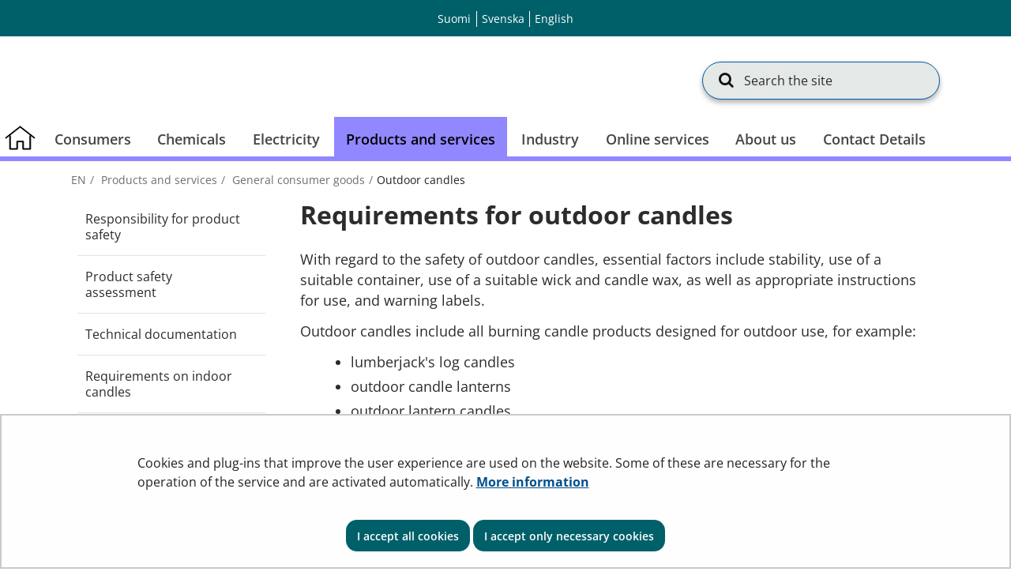

--- FILE ---
content_type: text/html;charset=UTF-8
request_url: https://tukes.fi/en/products-and-services/general-consumer-goods/outdoor-candles
body_size: 46635
content:
<!doctype html>
<html class="ltr site-theme top-frame" dir="ltr" lang="en-US">
 <head> 
  <link rel="alternate" hreflang="en" href="https://tukes.fi/en/products-and-services/general-consumer-goods/outdoor-candles"> 
  <link rel="alternate" hreflang="sv" href="https://tukes.fi/sv/produkter-och-tjanster/allmanna-konsumtionsvaror/utomhusljus"> 
  <link rel="alternate" hreflang="fi" href="https://tukes.fi/tuotteet-ja-palvelut/yleiset-kulutustavarat/ulkotulet"> 
  <title>Outdoor candles |             Finnish Safety and Chemicals Agency (Tukes)
</title> 
  <meta http-equiv="X-UA-Compatible" content="IE=edge"> 
  <meta content="initial-scale=1.0, width=device-width" name="viewport"> 
  <meta content="text/html; charset=UTF-8" http-equiv="content-type"> 
  <script data-senna-track="permanent" src="/o/frontend-js-svg4everybody-web/index.js" type="text/javascript"></script> 
  <link href="/documents/5470659/8190660/favicon.ico/f0655f57-6a6b-4c64-9f4b-f05b83c3691b" rel="shortcut icon"> 
  <script data-senna-track="permanent" src="/o/frontend-js-jquery-web/jquery/jquery.min.js" type="text/javascript"></script> 
  <script data-senna-track="permanent" src="/o/frontend-js-jquery-web/jquery/init.js" type="text/javascript"></script> 
  <script data-senna-track="permanent" src="/o/frontend-js-jquery-web/jquery/ajax.js" type="text/javascript"></script> 
  <script data-senna-track="permanent" src="/o/frontend-js-jquery-web/jquery/bootstrap.bundle.min.js" type="text/javascript"></script> 
  <script data-senna-track="permanent" src="/o/frontend-js-jquery-web/jquery/collapsible_search.js" type="text/javascript"></script> 
  <script data-senna-track="permanent" src="/o/frontend-js-jquery-web/jquery/fm.js" type="text/javascript"></script> 
  <script data-senna-track="permanent" src="/o/frontend-js-jquery-web/jquery/form.js" type="text/javascript"></script> 
  <script data-senna-track="permanent" src="/o/frontend-js-jquery-web/jquery/popper.min.js" type="text/javascript"></script> 
  <script data-senna-track="permanent" src="/o/frontend-js-jquery-web/jquery/side_navigation.js" type="text/javascript"></script> 
  <link data-senna-track="permanent" href="/o/frontend-theme-font-awesome-web/css/main.css" rel="stylesheet" type="text/css"> 
  <meta property="og:locale" content="en_US"> 
  <meta property="og:locale:alternate" content="fi_FI"> 
  <meta property="og:locale:alternate" content="sv_SE"> 
  <meta property="og:locale:alternate" content="en_US"> 
  <meta property="og:site_name" content="Finnish Safety and Chemicals Agency (Tukes)"> 
  <meta property="og:title" content="Outdoor candles - Finnish Safety and Chemicals Agency (Tukes)"> 
  <meta property="og:type" content="website"> 
  <meta property="og:url" content="https://tukes.fi/en/products-and-services/general-consumer-goods/outdoor-candles"> 
  <meta property="og:image" content="https://tukes.fi/documents/5470659/5962634/tukes_somejako.png/4c5560c4-1fc9-1251-8b7d-ea8b9726719f?version=1.0&amp;t=1688452314322&amp;imagePreview=1"> 
  <meta property="og:image:secure_url" content="https://tukes.fi/documents/5470659/5962634/tukes_somejako.png/4c5560c4-1fc9-1251-8b7d-ea8b9726719f?version=1.0&amp;t=1688452314322&amp;imagePreview=1"> 
  <meta property="og:image:type" content="image/png"> 
  <meta property="og:image:url" content="https://tukes.fi/documents/5470659/5962634/tukes_somejako.png/4c5560c4-1fc9-1251-8b7d-ea8b9726719f?version=1.0&amp;t=1688452314322&amp;imagePreview=1"> 
  <meta property="og:image:height" content="3375"> 
  <meta property="og:image:width" content="3375">  
  <link class="lfr-css-file" data-senna-track="temporary" href="https://tukes.fi/o/yja-site-template-theme/css/clay.css?browserId=chrome&amp;themeId=yjasitetemplate_WAR_yjasitetemplatetheme&amp;minifierType=css&amp;languageId=en_US&amp;t=1768236674000" id="liferayAUICSS" rel="stylesheet" type="text/css"> 
  <link data-senna-track="temporary" href="/o/frontend-css-web/main.css?browserId=chrome&amp;themeId=yjasitetemplate_WAR_yjasitetemplatetheme&amp;minifierType=css&amp;languageId=en_US&amp;t=1699991559480" id="liferayPortalCSS" rel="stylesheet" type="text/css"> 
  <link data-senna-track="temporary" href="/combo?browserId=chrome&amp;minifierType=&amp;themeId=yjasitetemplate_WAR_yjasitetemplatetheme&amp;languageId=en_US&amp;com_liferay_journal_content_web_portlet_JournalContentPortlet_INSTANCE_zjoyjBn16gXP:%2Fcss%2Fmain.css&amp;com_liferay_site_navigation_menu_web_portlet_SiteNavigationMenuPortlet_INSTANCE_kZzmcUSyaW3S:%2Fcss%2Fmain.css&amp;fi_yja_language_version_tool_web_portlet_LanguageVersionToolSelectionPortlet:%2Fcss%2Fmain.css&amp;fi_yja_sitetemplatesettings_web_SiteTemplateSettingsFooter_WAR_fiyjasitetemplatesettingsweb_INSTANCE_sitetemplateFooter:%2Fcss%2Ffooter.css&amp;fi_yja_sitetemplatesettings_web_SiteTemplateSettingsHeader_WAR_fiyjasitetemplatesettingsweb:%2Fcss%2Fheader.css&amp;t=1768236674000" id="2a7620f2" rel="stylesheet" type="text/css"> 
  <script data-senna-track="temporary" type="text/javascript">
	// <![CDATA[
		var Liferay = Liferay || {};

		Liferay.Browser = {
			acceptsGzip: function() {
				return true;
			},

			

			getMajorVersion: function() {
				return 131.0;
			},

			getRevision: function() {
				return '537.36';
			},
			getVersion: function() {
				return '131.0';
			},

			

			isAir: function() {
				return false;
			},
			isChrome: function() {
				return true;
			},
			isEdge: function() {
				return false;
			},
			isFirefox: function() {
				return false;
			},
			isGecko: function() {
				return true;
			},
			isIe: function() {
				return false;
			},
			isIphone: function() {
				return false;
			},
			isLinux: function() {
				return false;
			},
			isMac: function() {
				return true;
			},
			isMobile: function() {
				return false;
			},
			isMozilla: function() {
				return false;
			},
			isOpera: function() {
				return false;
			},
			isRtf: function() {
				return true;
			},
			isSafari: function() {
				return true;
			},
			isSun: function() {
				return false;
			},
			isWebKit: function() {
				return true;
			},
			isWindows: function() {
				return false;
			}
		};

		Liferay.Data = Liferay.Data || {};

		Liferay.Data.ICONS_INLINE_SVG = true;

		Liferay.Data.NAV_SELECTOR = '#navigation';

		Liferay.Data.NAV_SELECTOR_MOBILE = '#navigationCollapse';

		Liferay.Data.isCustomizationView = function() {
			return false;
		};

		Liferay.Data.notices = [
			

			
		];

		Liferay.PortletKeys = {
			DOCUMENT_LIBRARY: 'com_liferay_document_library_web_portlet_DLPortlet',
			DYNAMIC_DATA_MAPPING: 'com_liferay_dynamic_data_mapping_web_portlet_DDMPortlet',
			ITEM_SELECTOR: 'com_liferay_item_selector_web_portlet_ItemSelectorPortlet'
		};

		Liferay.PropsValues = {
			JAVASCRIPT_SINGLE_PAGE_APPLICATION_TIMEOUT: 0,
			NTLM_AUTH_ENABLED: false,
			UPLOAD_SERVLET_REQUEST_IMPL_MAX_SIZE: 3048576000
		};

		Liferay.ThemeDisplay = {

			

			
				getLayoutId: function() {
					return '1807';
				},

				

				getLayoutRelativeControlPanelURL: function() {
					return '/en/group/tukes/~/control_panel/manage';
				},

				getLayoutRelativeURL: function() {
					return '/en/products-and-services/general-consumer-goods/outdoor-candles';
				},
				getLayoutURL: function() {
					return 'https://tukes.fi/en/products-and-services/general-consumer-goods/outdoor-candles';
				},
				getParentLayoutId: function() {
					return '1455';
				},
				isControlPanel: function() {
					return false;
				},
				isPrivateLayout: function() {
					return 'false';
				},
				isVirtualLayout: function() {
					return false;
				},
			

			getBCP47LanguageId: function() {
				return 'en-US';
			},
			getCanonicalURL: function() {

				

				return 'https\x3a\x2f\x2ftukes\x2efi\x2fproducts-and-services\x2fgeneral-consumer-goods\x2foutdoor-candles';
			},
			getCDNBaseURL: function() {
				return 'https://tukes.fi';
			},
			getCDNDynamicResourcesHost: function() {
				return '';
			},
			getCDNHost: function() {
				return '';
			},
			getCompanyGroupId: function() {
				return '10197';
			},
			getCompanyId: function() {
				return '10157';
			},
			getDefaultLanguageId: function() {
				return 'fi_FI';
			},
			getDoAsUserIdEncoded: function() {
				return '';
			},
			getLanguageId: function() {
				return 'en_US';
			},
			getParentGroupId: function() {
				return '5470659';
			},
			getPathContext: function() {
				return '';
			},
			getPathImage: function() {
				return '/image';
			},
			getPathJavaScript: function() {
				return '/o/frontend-js-web';
			},
			getPathMain: function() {
				return '/en/c';
			},
			getPathThemeImages: function() {
				return 'https://tukes.fi/o/yja-site-template-theme/images';
			},
			getPathThemeRoot: function() {
				return '/o/yja-site-template-theme';
			},
			getPlid: function() {
				return '13825798';
			},
			getPortalURL: function() {
				return 'https://tukes.fi';
			},
			getRealUserId: function() {
				return '10161';
			},
			getScopeGroupId: function() {
				return '5470659';
			},
			getScopeGroupIdOrLiveGroupId: function() {
				return '5470659';
			},
			getSessionId: function() {
				return '';
			},
			getSiteAdminURL: function() {
				return 'https://tukes.fi/group/tukes/~/control_panel/manage?p_p_lifecycle=0&p_p_state=maximized&p_p_mode=view';
			},
			getSiteGroupId: function() {
				return '5470659';
			},
			getURLControlPanel: function() {
				return '/en/group/control_panel?refererPlid=13825798';
			},
			getURLHome: function() {
				return 'https\x3a\x2f\x2ftukes\x2efi\x2f';
			},
			getUserEmailAddress: function() {
				return '';
			},
			getUserId: function() {
				return '10161';
			},
			getUserName: function() {
				return '';
			},
			isAddSessionIdToURL: function() {
				return false;
			},
			isImpersonated: function() {
				return false;
			},
			isSignedIn: function() {
				return false;
			},

			isStagedPortlet: function() {
				
					
						return false;
					
				
			},

			isStateExclusive: function() {
				return false;
			},
			isStateMaximized: function() {
				return false;
			},
			isStatePopUp: function() {
				return false;
			}
		};

		var themeDisplay = Liferay.ThemeDisplay;

		Liferay.AUI = {

			

			getAvailableLangPath: function() {
				return 'available_languages.jsp?browserId=chrome&themeId=yjasitetemplate_WAR_yjasitetemplatetheme&colorSchemeId=01&languageId=en_US&t=1768727169827';
			},
			getCombine: function() {
				return false;
			},
			getComboPath: function() {
				return '/combo/?browserId=chrome&minifierType=&languageId=en_US&t=1768243765590&';
			},
			getDateFormat: function() {
				return '%m/%d/%Y';
			},
			getEditorCKEditorPath: function() {
				return '/o/frontend-editor-ckeditor-web';
			},
			getFilter: function() {
				var filter = 'raw';

				
					

				return filter;
			},
			getFilterConfig: function() {
				var instance = this;

				var filterConfig = null;

				if (!instance.getCombine()) {
					filterConfig = {
						replaceStr: '.js' + instance.getStaticResourceURLParams(),
						searchExp: '\\.js$'
					};
				}

				return filterConfig;
			},
			getJavaScriptRootPath: function() {
				return '/o/frontend-js-web';
			},
			getLangPath: function() {
				return 'aui_lang.jsp?browserId=chrome&themeId=yjasitetemplate_WAR_yjasitetemplatetheme&colorSchemeId=01&languageId=en_US&t=1768243765590';
			},
			getPortletRootPath: function() {
				return '/html/portlet';
			},
			getStaticResourceURLParams: function() {
				return '?browserId=chrome&minifierType=&languageId=en_US&t=1768243765590';
			}
		};

		Liferay.authToken = 'zTaZRFYj';

		

		Liferay.currentURL = '\x2fen\x2fproducts-and-services\x2fgeneral-consumer-goods\x2foutdoor-candles';
		Liferay.currentURLEncoded = '\x252Fen\x252Fproducts-and-services\x252Fgeneral-consumer-goods\x252Foutdoor-candles';
	// ]]>
</script> 
  <script src="/o/js_loader_config?t=1768243775498" type="text/javascript"></script> 
  <script data-senna-track="permanent" src="/o/frontend-js-aui-web/aui/aui/aui.js" type="text/javascript"></script> 
  <script data-senna-track="permanent" src="/o/frontend-js-aui-web/liferay/modules.js" type="text/javascript"></script> 
  <script data-senna-track="permanent" src="/o/frontend-js-aui-web/liferay/aui_sandbox.js" type="text/javascript"></script> 
  <script data-senna-track="permanent" src="/o/frontend-js-aui-web/aui/attribute-base/attribute-base.js" type="text/javascript"></script> 
  <script data-senna-track="permanent" src="/o/frontend-js-aui-web/aui/attribute-complex/attribute-complex.js" type="text/javascript"></script> 
  <script data-senna-track="permanent" src="/o/frontend-js-aui-web/aui/attribute-core/attribute-core.js" type="text/javascript"></script> 
  <script data-senna-track="permanent" src="/o/frontend-js-aui-web/aui/attribute-observable/attribute-observable.js" type="text/javascript"></script> 
  <script data-senna-track="permanent" src="/o/frontend-js-aui-web/aui/attribute-extras/attribute-extras.js" type="text/javascript"></script> 
  <script data-senna-track="permanent" src="/o/frontend-js-aui-web/aui/event-custom-base/event-custom-base.js" type="text/javascript"></script> 
  <script data-senna-track="permanent" src="/o/frontend-js-aui-web/aui/event-custom-complex/event-custom-complex.js" type="text/javascript"></script> 
  <script data-senna-track="permanent" src="/o/frontend-js-aui-web/aui/oop/oop.js" type="text/javascript"></script> 
  <script data-senna-track="permanent" src="/o/frontend-js-aui-web/aui/aui-base-lang/aui-base-lang.js" type="text/javascript"></script> 
  <script data-senna-track="permanent" src="/o/frontend-js-aui-web/liferay/dependency.js" type="text/javascript"></script> 
  <script data-senna-track="permanent" src="/o/frontend-js-aui-web/liferay/util.js" type="text/javascript"></script> 
  <script data-senna-track="permanent" src="/o/frontend-js-web/loader/config.js" type="text/javascript"></script> 
  <script data-senna-track="permanent" src="/o/frontend-js-web/loader/loader.js" type="text/javascript"></script> 
  <script data-senna-track="permanent" src="/o/frontend-js-web/liferay/dom_task_runner.js" type="text/javascript"></script> 
  <script data-senna-track="permanent" src="/o/frontend-js-web/liferay/events.js" type="text/javascript"></script> 
  <script data-senna-track="permanent" src="/o/frontend-js-web/liferay/lazy_load.js" type="text/javascript"></script> 
  <script data-senna-track="permanent" src="/o/frontend-js-web/liferay/liferay.js" type="text/javascript"></script> 
  <script data-senna-track="permanent" src="/o/frontend-js-web/liferay/global.bundle.js" type="text/javascript"></script> 
  <script data-senna-track="permanent" src="/o/frontend-js-web/liferay/portlet.js" type="text/javascript"></script> 
  <script data-senna-track="permanent" src="/o/frontend-js-web/liferay/workflow.js" type="text/javascript"></script> 
  <script data-senna-track="temporary" src="/o/js_bundle_config?t=1768243788580" type="text/javascript"></script> 
  <script data-senna-track="temporary" type="text/javascript">
	// <![CDATA[
		
			
				
		

		

		
	// ]]>
</script> 
   
  <meta name="google-site-verification" content="wN9UgErdXxomEOO_2gcfWmxxO7Rhj-o0vMfP5EpFJ0U"> 
  <meta name="yandex-verification" content="cf88a98dd3ddf639"> 
  <link class="lfr-css-file" data-senna-track="temporary" href="https://tukes.fi/o/yja-site-template-theme/css/main.css?browserId=chrome&amp;themeId=yjasitetemplate_WAR_yjasitetemplatetheme&amp;minifierType=css&amp;languageId=en_US&amp;t=1768236674000" id="liferayThemeCSS" rel="stylesheet" type="text/css"> 
  <style data-senna-track="temporary" type="text/css">
		/** Frontpage Grid mod 
//
*/
[class*="block-grid-"] {
    display: block;
    margin: 0;
    padding: 0;
  }
  
  .block-grid-item {
    display: inline;
    margin: 0;
    padding: 0;
    height: auto;
    float: left;
    list-style: none;
min-height: 1px;
  }
  
  .block-grid-xs-1 > .block-grid-item {
    width: 100%;
  }
  .block-grid-xs-1 > .block-grid-item:nth-of-type(n) {
    clear: none;
  }
  .block-grid-xs-1 > .block-grid-item:nth-of-type(1n+1) {
    clear: both;
  }
  
  .block-grid-xs-2 > .block-grid-item {
    width: 50%;
  }
  .block-grid-xs-2 > .block-grid-item:nth-of-type(n) {
    clear: none;
  }
  .block-grid-xs-2 > .block-grid-item:nth-of-type(2n+1) {
    clear: both;
  }
  
  .block-grid-xs-3 > .block-grid-item {
    width: 33.33333333%;
  }
  .block-grid-xs-3 > .block-grid-item:nth-of-type(n) {
    clear: none;
  }
  .block-grid-xs-3 > .block-grid-item:nth-of-type(3n+1) {
    clear: both;
  }
  
  .block-grid-xs-4 > .block-grid-item {
    width: 25%;
  }
  .block-grid-xs-4 > .block-grid-item:nth-of-type(n) {
    clear: none;
  }
  .block-grid-xs-4 > .block-grid-item:nth-of-type(4n+1) {
    clear: both;
  }
  
  .block-grid-xs-5 > .block-grid-item {
    width: 20%;
  }
  .block-grid-xs-5 > .block-grid-item:nth-of-type(n) {
    clear: none;
  }
  .block-grid-xs-5 > .block-grid-item:nth-of-type(5n+1) {
    clear: both;
  }
  
  .block-grid-xs-6 > .block-grid-item {
    width: 16.66666667%;
  }
  .block-grid-xs-6 > .block-grid-item:nth-of-type(n) {
    clear: none;
  }
  .block-grid-xs-6 > .block-grid-item:nth-of-type(6n+1) {
    clear: both;
  }
  
  .block-grid-xs-7 > .block-grid-item {
    width: 14.28571429%;
  }
  .block-grid-xs-7 > .block-grid-item:nth-of-type(n) {
    clear: none;
  }
  .block-grid-xs-7 > .block-grid-item:nth-of-type(7n+1) {
    clear: both;
  }
  
  .block-grid-xs-8 > .block-grid-item {
    width: 12.5%;
  }
  .block-grid-xs-8 > .block-grid-item:nth-of-type(n) {
    clear: none;
  }
  .block-grid-xs-8 > .block-grid-item:nth-of-type(8n+1) {
    clear: both;
  }
  
  .block-grid-xs-9 > .block-grid-item {
    width: 11.11111111%;
  }
  .block-grid-xs-9 > .block-grid-item:nth-of-type(n) {
    clear: none;
  }
  .block-grid-xs-9 > .block-grid-item:nth-of-type(9n+1) {
    clear: both;
  }
  
  .block-grid-xs-10 > .block-grid-item {
    width: 10%;
  }
  .block-grid-xs-10 > .block-grid-item:nth-of-type(n) {
    clear: none;
  }
  .block-grid-xs-10 > .block-grid-item:nth-of-type(10n+1) {
    clear: both;
  }
  
  .block-grid-xs-11 > .block-grid-item {
    width: 9.09090909%;
  }
  .block-grid-xs-11 > .block-grid-item:nth-of-type(n) {
    clear: none;
  }
  .block-grid-xs-11 > .block-grid-item:nth-of-type(11n+1) {
    clear: both;
  }
  
  .block-grid-xs-12 > .block-grid-item {
    width: 8.33333333%;
  }
  .block-grid-xs-12 > .block-grid-item:nth-of-type(n) {
    clear: none;
  }
  .block-grid-xs-12 > .block-grid-item:nth-of-type(12n+1) {
    clear: both;
  }
  
  @media (min-width: 767px) {
    .block-grid-sm-1 > .block-grid-item {
      width: 100%;
    }
    .block-grid-sm-1 > .block-grid-item:nth-of-type(n) {
      clear: none;
    }
    .block-grid-sm-1 > .block-grid-item:nth-of-type(1n+1) {
      clear: both;
    }
  
    .block-grid-sm-2 > .block-grid-item {
      width: 50%;
    }
    .block-grid-sm-2 > .block-grid-item:nth-of-type(n) {
      clear: none;
    }
    .block-grid-sm-2 > .block-grid-item:nth-of-type(2n+1) {
      clear: both;
    }
  
    .block-grid-sm-3 > .block-grid-item {
      width: 33.33333333%;
    }
    .block-grid-sm-3 > .block-grid-item:nth-of-type(n) {
      clear: none;
    }
    .block-grid-sm-3 > .block-grid-item:nth-of-type(3n+1) {
      clear: both;
    }
  
    .block-grid-sm-4 > .block-grid-item {
      width: 25%;
    }
    .block-grid-sm-4 > .block-grid-item:nth-of-type(n) {
      clear: none;
    }
    .block-grid-sm-4 > .block-grid-item:nth-of-type(4n+1) {
      clear: both;
    }
  
    .block-grid-sm-5 > .block-grid-item {
      width: 20%;
    }
    .block-grid-sm-5 > .block-grid-item:nth-of-type(n) {
      clear: none;
    }
    .block-grid-sm-5 > .block-grid-item:nth-of-type(5n+1) {
      clear: both;
    }
  
    .block-grid-sm-6 > .block-grid-item {
      width: 16.66666667%;
    }
    .block-grid-sm-6 > .block-grid-item:nth-of-type(n) {
      clear: none;
    }
    .block-grid-sm-6 > .block-grid-item:nth-of-type(6n+1) {
      clear: both;
    }
  
    .block-grid-sm-7 > .block-grid-item {
      width: 14.28571429%;
    }
    .block-grid-sm-7 > .block-grid-item:nth-of-type(n) {
      clear: none;
    }
    .block-grid-sm-7 > .block-grid-item:nth-of-type(7n+1) {
      clear: both;
    }
  
    .block-grid-sm-8 > .block-grid-item {
      width: 12.5%;
    }
    .block-grid-sm-8 > .block-grid-item:nth-of-type(n) {
      clear: none;
    }
    .block-grid-sm-8 > .block-grid-item:nth-of-type(8n+1) {
      clear: both;
    }
  
    .block-grid-sm-9 > .block-grid-item {
      width: 11.11111111%;
    }
    .block-grid-sm-9 > .block-grid-item:nth-of-type(n) {
      clear: none;
    }
    .block-grid-sm-9 > .block-grid-item:nth-of-type(9n+1) {
      clear: both;
    }
  
    .block-grid-sm-10 > .block-grid-item {
      width: 10%;
    }
    .block-grid-sm-10 > .block-grid-item:nth-of-type(n) {
      clear: none;
    }
    .block-grid-sm-10 > .block-grid-item:nth-of-type(10n+1) {
      clear: both;
    }
  
    .block-grid-sm-11 > .block-grid-item {
      width: 9.09090909%;
    }
    .block-grid-sm-11 > .block-grid-item:nth-of-type(n) {
      clear: none;
    }
    .block-grid-sm-11 > .block-grid-item:nth-of-type(11n+1) {
      clear: both;
    }
  
    .block-grid-sm-12 > .block-grid-item {
      width: 8.33333333%;
    }
    .block-grid-sm-12 > .block-grid-item:nth-of-type(n) {
      clear: none;
    }
    .block-grid-sm-12 > .block-grid-item:nth-of-type(12n+1) {
      clear: both;
    }
  }
  @media (min-width: 1024px) {
    .block-grid-md-1 > .block-grid-item {
      width: 100%;
    }
    .block-grid-md-1 > .block-grid-item:nth-of-type(n) {
      clear: none;
    }
    .block-grid-md-1 > .block-grid-item:nth-of-type(1n+1) {
      clear: both;
    }
  
    .block-grid-md-2 > .block-grid-item {
      width: 50%;
    }
    .block-grid-md-2 > .block-grid-item:nth-of-type(n) {
      clear: none;
    }
    .block-grid-md-2 > .block-grid-item:nth-of-type(2n+1) {
      clear: both;
    }
  
    .block-grid-md-3 > .block-grid-item {
      width: 33.33333333%;
    }
    .block-grid-md-3 > .block-grid-item:nth-of-type(n) {
      clear: none;
    }
    .block-grid-md-3 > .block-grid-item:nth-of-type(3n+1) {
      clear: both;
    }
  
    .block-grid-md-4 > .block-grid-item {
      width: 25%;
    }
    .block-grid-md-4 > .block-grid-item:nth-of-type(n) {
      clear: none;
    }
    .block-grid-md-4 > .block-grid-item:nth-of-type(4n+1) {
      clear: both;
    }
  
    .block-grid-md-5 > .block-grid-item {
      width: 20%;
    }
    .block-grid-md-5 > .block-grid-item:nth-of-type(n) {
      clear: none;
    }
    .block-grid-md-5 > .block-grid-item:nth-of-type(5n+1) {
      clear: both;
    }
  
    .block-grid-md-6 > .block-grid-item {
      width: 16.66666667%;
    }
    .block-grid-md-6 > .block-grid-item:nth-of-type(n) {
      clear: none;
    }
    .block-grid-md-6 > .block-grid-item:nth-of-type(6n+1) {
      clear: both;
    }
  
    .block-grid-md-7 > .block-grid-item {
      width: 14.28571429%;
    }
    .block-grid-md-7 > .block-grid-item:nth-of-type(n) {
      clear: none;
    }
    .block-grid-md-7 > .block-grid-item:nth-of-type(7n+1) {
      clear: both;
    }
  
    .block-grid-md-8 > .block-grid-item {
      width: 12.5%;
    }
    .block-grid-md-8 > .block-grid-item:nth-of-type(n) {
      clear: none;
    }
    .block-grid-md-8 > .block-grid-item:nth-of-type(8n+1) {
      clear: both;
    }
  
    .block-grid-md-9 > .block-grid-item {
      width: 11.11111111%;
    }
    .block-grid-md-9 > .block-grid-item:nth-of-type(n) {
      clear: none;
    }
    .block-grid-md-9 > .block-grid-item:nth-of-type(9n+1) {
      clear: both;
    }
  
    .block-grid-md-10 > .block-grid-item {
      width: 10%;
    }
    .block-grid-md-10 > .block-grid-item:nth-of-type(n) {
      clear: none;
    }
    .block-grid-md-10 > .block-grid-item:nth-of-type(10n+1) {
      clear: both;
    }
  
    .block-grid-md-11 > .block-grid-item {
      width: 9.09090909%;
    }
    .block-grid-md-11 > .block-grid-item:nth-of-type(n) {
      clear: none;
    }
    .block-grid-md-11 > .block-grid-item:nth-of-type(11n+1) {
      clear: both;
    }
  
    .block-grid-md-12 > .block-grid-item {
      width: 8.33333333%;
    }
    .block-grid-md-12 > .block-grid-item:nth-of-type(n) {
      clear: none;
    }
    .block-grid-md-12 > .block-grid-item:nth-of-type(12n+1) {
      clear: both;
    }
  }
  @media (min-width: 1024px) {
    .block-grid-lg-1 > .block-grid-item {
      width: 100%;
    }
    .block-grid-lg-1 > .block-grid-item:nth-of-type(n) {
      clear: none;
    }
    .block-grid-lg-1 > .block-grid-item:nth-of-type(1n+1) {
      clear: both;
    }
  
    .block-grid-lg-2 > .block-grid-item {
      width: 50%;
    }
    .block-grid-lg-2 > .block-grid-item:nth-of-type(n) {
      clear: none;
    }
    .block-grid-lg-2 > .block-grid-item:nth-of-type(2n+1) {
      clear: both;
    }
  
    .block-grid-lg-3 > .block-grid-item {
      width: 33.33333333%;
    }
    .block-grid-lg-3 > .block-grid-item:nth-of-type(n) {
      clear: none;
    }
    .block-grid-lg-3 > .block-grid-item:nth-of-type(3n+1) {
      clear: both;
    }
  
    .block-grid-lg-4 > .block-grid-item {
      width: 25%;
    }
    .block-grid-lg-4 > .block-grid-item:nth-of-type(n) {
      clear: none;
    }
    .block-grid-lg-4 > .block-grid-item:nth-of-type(4n+1) {
      clear: both;
    }
  
    .block-grid-lg-5 > .block-grid-item {
      width: 20%;
    }
    .block-grid-lg-5 > .block-grid-item:nth-of-type(n) {
      clear: none;
    }
    .block-grid-lg-5 > .block-grid-item:nth-of-type(5n+1) {
      clear: both;
    }
  
    .block-grid-lg-6 > .block-grid-item {
      width: 16.66666667%;
    }
    .block-grid-lg-6 > .block-grid-item:nth-of-type(n) {
      clear: none;
    }
    .block-grid-lg-6 > .block-grid-item:nth-of-type(6n+1) {
      clear: both;
    }
  
    .block-grid-lg-7 > .block-grid-item {
      width: 14.28571429%;
    }
    .block-grid-lg-7 > .block-grid-item:nth-of-type(n) {
      clear: none;
    }
    .block-grid-lg-7 > .block-grid-item:nth-of-type(7n+1) {
      clear: both;
    }
  
    .block-grid-lg-8 > .block-grid-item {
      width: 12.5%;
    }
    .block-grid-lg-8 > .block-grid-item:nth-of-type(n) {
      clear: none;
    }
    .block-grid-lg-8 > .block-grid-item:nth-of-type(8n+1) {
      clear: both;
    }
  
    .block-grid-lg-9 > .block-grid-item {
      width: 11.11111111%;
    }
    .block-grid-lg-9 > .block-grid-item:nth-of-type(n) {
      clear: none;
    }
    .block-grid-lg-9 > .block-grid-item:nth-of-type(9n+1) {
      clear: both;
    }
  
    .block-grid-lg-10 > .block-grid-item {
      width: 10%;
    }
    .block-grid-lg-10 > .block-grid-item:nth-of-type(n) {
      clear: none;
    }
    .block-grid-lg-10 > .block-grid-item:nth-of-type(10n+1) {
      clear: both;
    }
  
    .block-grid-lg-11 > .block-grid-item {
      width: 9.09090909%;
    }
    .block-grid-lg-11 > .block-grid-item:nth-of-type(n) {
      clear: none;
    }
    .block-grid-lg-11 > .block-grid-item:nth-of-type(11n+1) {
      clear: both;
    }
  
    .block-grid-lg-12 > .block-grid-item {
      width: 8.33333333%;
    }
    .block-grid-lg-12 > .block-grid-item:nth-of-type(n) {
      clear: none;
    }
    .block-grid-lg-12 > .block-grid-item:nth-of-type(12n+1) {
      clear: both;
    }
  }


.badge-info { border-color: #00ada8 !important; }
	</style> 
  <style data-senna-track="temporary" type="text/css">

		

			

		

			

				

					

#p_p_id_com_liferay_journal_content_web_portlet_JournalContentPortlet_INSTANCE_NSUroC3swDGY_ .portlet-content {

}




				

			

		

			

		

			

		

			

		

			

				

					

#p_p_id_com_liferay_journal_content_web_portlet_JournalContentPortlet_INSTANCE_GuHTkB5i7IsP_ .portlet-content {

}




				

			

		

			

		

			

		

			

		

	</style> 
  <style>
/* Publication Theme Mobile navigation */
.yja-publication .yja-mobile-navigation { display: none; }
/* YJAOM-815 */
.top-frame .has-control-menu.controls-visible .portlet-asset-publisher .portlet-topper{
    z-index: 3;
}

/* YJAY-3881  */
.chrome .input-group .btn:focus, .chrome .input-group .form-control:focus {
    z-index: inherit;
}

/* SD-30779 */ 
*[lang="ar_SA"], *[lang="ar-SA"], *[lang="ar-SA"] *{ direction: rtl !important; }


/* YJALR71-2924 */
.controls-visible.signed-in .portlet-column-content.empty {min-height: 50px;margin-bottom: 10px;border: 1px dashed #d1d1d1;}

/* YJAVNK-1622 */
.has-control-menu .lfr-add-panel.open-admin-panel.sidenav-menu-slider{
    width: 500px !important;
}
.has-control-menu .lfr-admin-panel.sidenav-menu-slider .product-menu{
    width: 500px !important;
} 

</style> 
  <script>
    /* YJAY-1778 */
    (function () {
        window.YjaSearcher = window.YjaSearcher || {};
        window.YjaSearcher.encodeInput = window.YjaSearcher.encodeInput || function (userInput) {
            return encodeURIComponent(userInput).trim()
                .replace(/%2[f|F]/g, '/')
                .replace(/%5[c|C]/g, '%20')
                .replace(",", "%2C")
                .replace("\"", "%22")
                .replace("!", "%21")
                .replace("&", "%26")
                .replace("'", "%27")
                .replace('(', '%28')
                .replace(')', '%29');
        };

        window.YjaSearcher.readInput = window.YjaSearcher.readInput || function (input) {
            input = input || '';
            if (('' + input).trim().indexOf('#') < 0) {
                input = '#' + input;
            }
            var keywords = $(input).val();
            keywords = window.YjaSearcher.encodeInput(keywords);
            return keywords;
        };

        window.YjaSearcher.submitSearchForm = window.YjaSearcher.submitSearchForm || function (input) {
            var keywords = window.YjaSearcher.readInput(input);
            var formSearchUrl = window.YjaSearcher.formSearchUrl;
            if (formSearchUrl && keywords) {
                document.location.href = formSearchUrl + "?q=" + keywords;
            }
        };
    })();
</script> 
  <style data-senna-track="temporary" type="text/css">
</style> 
  <link data-senna-track="permanent" href="https://tukes.fi/combo?browserId=chrome&amp;minifierType=css&amp;languageId=en_US&amp;t=1768243762831&amp;/o/yja-common-ui-theme-contributor/css/yja-common-ui.css" rel="stylesheet" type="text/css"> 
  <script data-senna-track="permanent" src="https://tukes.fi/o/yja-common-ui-theme-contributor/js/yja-common-ui.js?browserId=chrome&amp;languageId=en_US&amp;t=1768243762831" type="text/javascript"></script> 
  <script type="text/javascript">
// <![CDATA[
Liferay.on(
	'ddmFieldBlur', function(event) {
		if (window.Analytics) {
			Analytics.send(
				'fieldBlurred',
				'Form',
				{
					fieldName: event.fieldName,
					focusDuration: event.focusDuration,
					formId: event.formId,
					formPageTitle: event.formPageTitle,
					page: event.page,
					title: event.title
				}
			);
		}
	}
);

Liferay.on(
	'ddmFieldFocus', function(event) {
		if (window.Analytics) {
			Analytics.send(
				'fieldFocused',
				'Form',
				{
					fieldName: event.fieldName,
					formId: event.formId,
					formPageTitle: event.formPageTitle,
					page: event.page,
					title: event.title
				}
			);
		}
	}
);

Liferay.on(
	'ddmFormPageShow', function(event) {
		if (window.Analytics) {
			Analytics.send(
				'pageViewed',
				'Form',
				{
					formId: event.formId,
					formPageTitle: event.formPageTitle,
					page: event.page,
					title: event.title
				}
			);
		}
	}
);

Liferay.on(
	'ddmFormSubmit', function(event) {
		if (window.Analytics) {
			Analytics.send(
				'formSubmitted',
				'Form',
				{
					formId: event.formId
				}
			);
		}
	}
);

Liferay.on(
	'ddmFormView', function(event) {
		if (window.Analytics) {
			Analytics.send(
				'formViewed',
				'Form',
				{
					formId: event.formId,
					title: event.title
				}
			);
		}
	}
);
// ]]>
</script> 
  <script data-senna-track="temporary" type="text/javascript">
	if (window.Analytics) {
		window._com_liferay_document_library_analytics_isViewFileEntry = false;
	}
</script> 
  <link rel="stylesheet" href="/o/fi.yja.sitetemplatesettings.web/support/5470659/1742906645667.css"> 
  <meta name="twitter:card" content="summary"> 
  <meta name="twitter:title" content="Outdoor candles |             Finnish Safety and Chemicals Agency (Tukes)
"> 
  <link rel="stylesheet" href="/o/common-ui-resources/standalone/a11y/css/main.css?browserId=chrome&amp;themeId=yjasitetemplate_WAR_yjasitetemplatetheme&amp;minifierType=css&amp;languageId=en_US&amp;t=1768236674000
"> 
  <link rel="stylesheet" href="/o/common-ui-resources/standalone/mobile-navigation/css/main.css?browserId=chrome&amp;themeId=yjasitetemplate_WAR_yjasitetemplatetheme&amp;minifierType=css&amp;languageId=en_US&amp;t=1768236674000
"> 
  <link rel="stylesheet" href="/o/common-ui-resources/standalone/owl/css/owl.carousel.min.css?browserId=chrome&amp;themeId=yjasitetemplate_WAR_yjasitetemplatetheme&amp;minifierType=css&amp;languageId=en_US&amp;t=1768236674000
"> 
  <link rel="stylesheet" type="text/css" href="/o/yja-cookie-consent-web/css/main.css?browserId=chrome&amp;themeId=yjasitetemplate_WAR_yjasitetemplatetheme&amp;minifierType=css&amp;languageId=en_US&amp;t=1768236674000"> 
 </head> 
 <body class="chrome controls-visible  yui3-skin-sam signed-out public-page site extranet-user  en" itemscope itemtype="http://schema.org/WebPage"> 
  <a href="#content-main" id="skip-to-maincontent">Skip to Content</a> 
  <!-- giosg tag --> 
   
  <!-- giosg tag --> 
  <script>var YjaSearcher = YjaSearcher || {};
YjaSearcher.formSearchUrl = '/search';</script> 
  <div class="bg-image"></div> 
  <div class="page-wrapper"> 
   <header id="banner" role="banner"> 
    <div id="heading"> 
     <div class="portlet-boundary portlet-boundary_fi_yja_sitetemplatesettings_web_SiteTemplateSettingsHeader_WAR_fiyjasitetemplatesettingsweb_  portlet-static portlet-static-end portlet-barebone yja-site-template-settings-header-portlet " id="p_p_id_fi_yja_sitetemplatesettings_web_SiteTemplateSettingsHeader_WAR_fiyjasitetemplatesettingsweb_"> 
      <span id="p_fi_yja_sitetemplatesettings_web_SiteTemplateSettingsHeader_WAR_fiyjasitetemplatesettingsweb"></span> 
      <section class="portlet" id="portlet_fi_yja_sitetemplatesettings_web_SiteTemplateSettingsHeader_WAR_fiyjasitetemplatesettingsweb"> 
       <a id="aineisto-fi_yja_sitetemplatesettings_web_SiteTemplateSettingsHeader_WAR_fiyjasitetemplatesettingsweb" name="aineisto-fi_yja_sitetemplatesettings_web_SiteTemplateSettingsHeader_WAR_fiyjasitetemplatesettingsweb" class="yja-anchor-elements"></a> 
       <div class="portlet-content"> 
        <div class="autofit-float autofit-row portlet-header "> 
         <div class="autofit-col autofit-col-end"> 
          <div class="autofit-section"> 
          </div> 
         </div> 
        </div> 
        <div class=" portlet-content-container"> 
         <div class="portlet-body"> 
          <div class="header-top-bar"> 
           <div class="layout-wrapper-wide-container"> 
            <div class="header-top-bar-links-lang" role="navigation" aria-label="Language selection"> 
             <div class="portlet-boundary portlet-boundary_fi_yja_language_version_tool_web_portlet_LanguageVersionToolSelectionPortlet_  portlet-static portlet-static-end portlet-barebone language-version-selection-portlet " id="p_p_id_fi_yja_language_version_tool_web_portlet_LanguageVersionToolSelectionPortlet_"> 
              <span id="p_fi_yja_language_version_tool_web_portlet_LanguageVersionToolSelectionPortlet"></span> 
              <section class="portlet" id="portlet_fi_yja_language_version_tool_web_portlet_LanguageVersionToolSelectionPortlet"> 
               <a id="aineisto-fi_yja_language_version_tool_web_portlet_LanguageVersionToolSelectionPortlet" name="aineisto-fi_yja_language_version_tool_web_portlet_LanguageVersionToolSelectionPortlet" class="yja-anchor-elements"></a> 
               <div class="portlet-content"> 
                <div class="autofit-float autofit-row portlet-header "> 
                 <div class="autofit-col autofit-col-end"> 
                  <div class="autofit-section"> 
                  </div> 
                 </div> 
                </div> 
                <div class=" portlet-content-container"> 
                 <div class="portlet-body"> 
                  <ul aria-label="Select site language" class="en" id="languageSelectionMenu"> 
                   <li class="fi" lang="fi"><a href="https://tukes.fi/tuotteet-ja-palvelut/yleiset-kulutustavarat/ulkotulet"><span class="sr-only">Valitse kieli</span> Suomi</a></li> 
                   <li class="sv" lang="sv"><a href="https://tukes.fi/sv/produkter-och-tjanster/allmanna-konsumtionsvaror/utomhusljus"><span class="sr-only">Välj språket</span> Svenska</a></li> 
                   <li class="en" lang="en"><a href="https://tukes.fi/en/products-and-services/general-consumer-goods/outdoor-candles"><span class="sr-only">Select language</span> English</a></li> 
                  </ul> 
                  <div class="yja-metacontent" hidden> 
                  </div> 
                  <div class="yja-metacontent" hidden> 
                  </div> 
                  <div class="yja-metacontent" hidden> 
                  </div> 
                 </div> 
                </div> 
               </div> 
              </section> 
             </div> 
            </div> 
            <div class="header-top-bar-links-right"> 
             <div> 
             </div> 
            </div> 
           </div> 
          </div> 
          <div class="layout-wrapper-wide-container"> 
           <div class="row header-row"> 
            <div class="col col-md-7 header-top-left-cell"> 
             <a class="logo" href="/en" aria-label="Go to Finnish Safety and Chemicals Agency (Tukes) site frontpage "> <img src="/documents/5470659/5962634/tukes-logo-en.svg/7d76adf8-e6b7-46e0-a140-23e86d5bf77c?t=1708596712946" alt="Finnish Safety and Chemicals Agency (Tukes)"> </a> 
            </div> 
            <div class="col col-md-5 header-top-right-cell text-right"> 
             <div class="header-top-right-area"> 
              <!-- if showTopBar is true, don't show language selection here but instead in the top bar --> 
              <form class="search-form" action="/search?q=" onsubmit="YjaSearcher.submitSearchForm('_fi_yja_sitetemplatesettings_web_SiteTemplateSettingsHeader_WAR_fiyjasitetemplatesettingsweb_search-keywords'); return false;"> 
               <div class="input-group"> 
                <label class="sr-only" for="_fi_yja_sitetemplatesettings_web_SiteTemplateSettingsHeader_WAR_fiyjasitetemplatesettingsweb_search-keywords">Search from website</label> 
                <input type="search" id="_fi_yja_sitetemplatesettings_web_SiteTemplateSettingsHeader_WAR_fiyjasitetemplatesettingsweb_search-keywords" name="keywords" class="search-query form-control" placeholder="Search from website"> 
                <div class="input-group-append"> 
                 <input onclick="YjaSearcher.submitSearchForm('_fi_yja_sitetemplatesettings_web_SiteTemplateSettingsHeader_WAR_fiyjasitetemplatesettingsweb_search-keywords'); return false;" class="btn btn-small btn-default search-form_submit" type="submit" value="Search"> 
                </div> 
               </div> 
              </form> 
              <a href="/search" class="header-advanced-search-link">Search page</a> 
             </div> 
            </div> 
           </div> 
          </div> 
          <style data-senna-track="temporary">
			:root {
			
				--yja-menu-overlay-background: #a7d7d6;
			
			
				--yja-menu-link-color:#111;
			
			
				--yja-menu-border-color: #000;
			
			}
		</style> 
         </div> 
        </div> 
       </div> 
      </section> 
     </div> 
    </div> 
    <div class="d-block d-md-none mobile-menu-actions visible-phone" data-menu-position="right"> 
     <button class="menu-icon mmenu-toggler" id="mmenu-open-panel" aria-expanded="false" aria-haspopup="true"> <span role="presentation" class="icon-reorder" aria-hidden="true"></span> <span>Menu</span> </button> 
    </div> 
    <nav class="sort-pages modify-pages main-nav d-none d-md-block a11y-navigation" data-focus-target="ul" aria-label="Main navigation"> 
     <ul class="a11y-nav site-theme__navigation" id="a11y-nav-root"> 
      <li class="a11y-nav__item a11y-nav__item" id="layout_313"><a href="https://tukes.fi/en/frontpage"> <span>Frontpage</span> </a></li> 
      <li class="a11y-nav__item a11y-nav__item" id="layout_320"><a href="https://tukes.fi/en/home-and-leisure-time"> <span>Consumers</span> </a></li> 
      <li class="a11y-nav__item a11y-nav__item" id="layout_317"><a href="https://tukes.fi/en/chemicals"> <span>Chemicals</span> </a></li> 
      <li class="a11y-nav__item a11y-nav__item" id="layout_318"><a href="https://tukes.fi/en/electricity"> <span>Electricity</span> </a></li> 
      <li class="a11y-nav__item a11y-nav__item selected" id="layout_340"><a aria-current="true" href="https://tukes.fi/en/products-and-services"> <span>Products and services</span> </a></li> 
      <li class="a11y-nav__item a11y-nav__item" id="layout_319"><a href="https://tukes.fi/en/industry"> <span>Industry</span> </a></li> 
      <li class="a11y-nav__item a11y-nav__item" id="layout_386"><a href="https://tukes.fi/en/online-services"> <span>Online services</span> </a></li> 
      <li class="a11y-nav__item a11y-nav__item" id="layout_321"><a href="https://tukes.fi/en/about-us"> <span>About us</span> </a></li> 
      <li class="a11y-nav__item a11y-nav__item" id="layout_2065"><a href="https://tukes.fi/en/contact-details"> <span>Contact Details</span> </a></li> 
     </ul> 
    </nav> 
   </header> 
   <section id="content"> 
    <div class="portlet-layout position-relative"> 
     <div class="row"> 
      <div class="portlet-column col col-12" id="column-10"> 
       <div class="portlet-dropzone portlet-column-content" id="layout-column_column-10"> 
        <div class="portlet-boundary portlet-boundary_com_liferay_site_navigation_breadcrumb_web_portlet_SiteNavigationBreadcrumbPortlet_  portlet-static portlet-static-end portlet-barebone portlet-breadcrumb " id="p_p_id_com_liferay_site_navigation_breadcrumb_web_portlet_SiteNavigationBreadcrumbPortlet_INSTANCE_xmGPbQilbVbu_"> 
         <span id="p_com_liferay_site_navigation_breadcrumb_web_portlet_SiteNavigationBreadcrumbPortlet_INSTANCE_xmGPbQilbVbu"></span> 
         <section class="portlet" id="portlet_com_liferay_site_navigation_breadcrumb_web_portlet_SiteNavigationBreadcrumbPortlet_INSTANCE_xmGPbQilbVbu"> 
          <a id="aineisto-com_liferay_site_navigation_breadcrumb_web_portlet_SiteNavigationBreadcrumbPortlet_INSTANCE_xmGPbQilbVbu" name="aineisto-com_liferay_site_navigation_breadcrumb_web_portlet_SiteNavigationBreadcrumbPortlet_INSTANCE_xmGPbQilbVbu" class="yja-anchor-elements"></a> 
          <div class="portlet-content"> 
           <div class="autofit-float autofit-row portlet-header "> 
            <div class="autofit-col autofit-col-end"> 
             <div class="autofit-section"> 
             </div> 
            </div> 
           </div> 
           <div class=" portlet-content-container"> 
            <div class="portlet-body"> 
             <nav aria-label="Breadcrumb" id="_com_liferay_site_navigation_breadcrumb_web_portlet_SiteNavigationBreadcrumbPortlet_INSTANCE_xmGPbQilbVbu_breadcrumbs-defaultScreen"> 
              <ul class="breadcrumb breadcrumb-horizontal"> 
               <li class=""><a href="https://tukes.fi/en"> en </a></li> 
               <li class=""><a href="https://tukes.fi/en/products-and-services"> Products and services </a></li> 
               <li class=""><a href="https://tukes.fi/en/products-and-services/general-consumer-goods"> General consumer goods </a></li> 
               <li class="active" aria-current="page">Outdoor candles</li> 
              </ul> 
             </nav> 
            </div> 
           </div> 
          </div> 
         </section> 
        </div> 
       </div> 
      </div> 
     </div> 
    </div> 
    <div class="listing-layout" id="main-content"> 
     <div class="portlet-layout row"> 
      <div class="portlet-column col col-12" id="column-1"> 
       <div class="empty portlet-dropzone portlet-column-content" id="layout-column_column-1"></div> 
      </div> 
     </div> 
     <div class="portlet-layout row"> 
      <div class="portlet-column portlet-column-last col col-12 col-md-3" id="column-9"> 
       <div class="portlet-dropzone portlet-column-content portlet-column-content-last" id="layout-column_column-9"> 
        <div class="portlet-boundary portlet-boundary_com_liferay_site_navigation_menu_web_portlet_SiteNavigationMenuPortlet_  portlet-static portlet-static-end portlet-barebone portlet-navigation " id="p_p_id_com_liferay_site_navigation_menu_web_portlet_SiteNavigationMenuPortlet_INSTANCE_kZzmcUSyaW3S_"> 
         <span id="p_com_liferay_site_navigation_menu_web_portlet_SiteNavigationMenuPortlet_INSTANCE_kZzmcUSyaW3S"></span> 
         <section class="portlet" id="portlet_com_liferay_site_navigation_menu_web_portlet_SiteNavigationMenuPortlet_INSTANCE_kZzmcUSyaW3S"> 
          <a id="aineisto-com_liferay_site_navigation_menu_web_portlet_SiteNavigationMenuPortlet_INSTANCE_kZzmcUSyaW3S" name="aineisto-com_liferay_site_navigation_menu_web_portlet_SiteNavigationMenuPortlet_INSTANCE_kZzmcUSyaW3S" class="yja-anchor-elements"></a> 
          <div class="portlet-content"> 
           <div class="autofit-float autofit-row portlet-header "> 
            <div class="autofit-col autofit-col-end"> 
             <div class="autofit-section"> 
             </div> 
            </div> 
           </div> 
           <div class=" portlet-content-container"> 
            <div class="portlet-body"> 
             <nav aria-label="Sub navigation"> 
              <div class="list-menu"> 
               <ul class="layouts level-1"> 
                <li class="lfr-nav-item open"><a class="lfr-nav-item open" href="https://tukes.fi/en/products-and-services/general-consumer-goods/responsibility-for-product-safety">Responsibility for product safety</a></li> 
                <li class="lfr-nav-item open"><a class="lfr-nav-item open" href="https://tukes.fi/en/products-and-services/general-consumer-goods/product-safety-assessment">Product safety assessment</a></li> 
                <li class="lfr-nav-item open"><a class="lfr-nav-item open" href="https://tukes.fi/en/products-and-services/general-consumer-goods/technical-documentation">Technical documentation</a></li> 
                <li class="lfr-nav-item open"><a class="lfr-nav-item open" href="https://tukes.fi/en/products-and-services/general-consumer-goods/requirements-on-indoor-candles">Requirements on indoor candles</a></li> 
                <li class="lfr-nav-item open"><a class="lfr-nav-item open" href="https://tukes.fi/en/products-and-services/general-consumer-goods/air-paintball-and-plastic-pellet-guns">Air, paintball and plastic pellet guns</a></li> 
                <li class="lfr-nav-item open"><a class="lfr-nav-item open" href="https://tukes.fi/en/products-and-services/general-consumer-goods/disposable-barbecues">Disposable barbecues</a></li> 
                <li class="lfr-nav-item open"><a class="lfr-nav-item open" href="https://tukes.fi/en/products-and-services/general-consumer-goods/ventless-fireplaces">Ventless fireplaces</a></li> 
                <li class="lfr-nav-item open"><a class="lfr-nav-item open" href="https://tukes.fi/en/products-and-services/general-consumer-goods/domestic-swimming-pools-and-outdoor-hot-tubs">Domestic swimming pools and outdoor hot tubs</a></li> 
                <li class="lfr-nav-item open"><a class="lfr-nav-item open" href="https://tukes.fi/en/products-and-services/general-consumer-goods/safety-of-furniture">Safety of furniture</a></li> 
                <li class="lfr-nav-item open"><a class="lfr-nav-item open" href="https://tukes.fi/en/products-and-services/general-consumer-goods/roller-and-other-blinds">Roller and other blinds</a></li> 
                <li class="lfr-nav-item open"><a class="lfr-nav-item open" href="https://tukes.fi/en/products-and-services/general-consumer-goods/textiles">Textiles</a> 
                 <ul class="layouts level-2"> 
                  <li class="lfr-nav-item open"><a class="lfr-nav-item open" href="https://tukes.fi/en/products-and-services/general-consumer-goods/textiles/cords-and-drawstrings-on-children-s-clothing">Cords and drawstrings on children’s clothing</a></li> 
                 </ul></li> 
                <li class="lfr-nav-item open"><a class="lfr-nav-item open" href="https://tukes.fi/en/products-and-services/general-consumer-goods/safety-of-ladders">Safety of ladders</a></li> 
                <li class="lfr-nav-item open"><a class="lfr-nav-item open" href="https://tukes.fi/en/products-and-services/general-consumer-goods/safety-of-child-care-articles">Safety of child care articles</a> 
                 <ul class="layouts level-2"> 
                  <li class="lfr-nav-item open"><a class="lfr-nav-item open" href="https://tukes.fi/en/products-and-services/general-consumer-goods/safety-of-child-care-articles/soother-holders-and-soothers">Soother holders and soothers</a></li> 
                 </ul></li> 
                <li class="lfr-nav-item open"><a class="lfr-nav-item open" href="https://tukes.fi/en/products-and-services/general-consumer-goods/lighters">Lighters</a></li> 
                <li class="lfr-nav-item open selected active"><a class="lfr-nav-item open selected active" href="https://tukes.fi/en/products-and-services/general-consumer-goods/outdoor-candles" aria-current="page">Outdoor candles</a></li> 
               </ul> 
              </div> 
             </nav> 
            </div> 
           </div> 
          </div> 
         </section> 
        </div> 
       </div> 
      </div> 
      <div class="col col-12 col-md-9" role="main"> 
       <span id="content-main"></span> 
       <div class="portlet-layout row"> 
        <div class="portlet-column col col-12" id="column-2"> 
         <div class="portlet-dropzone portlet-column-content" id="layout-column_column-2"> 
          <div class="portlet-boundary portlet-boundary_com_liferay_journal_content_web_portlet_JournalContentPortlet_  portlet-static portlet-static-end portlet-barebone portlet-journal-content " id="p_p_id_com_liferay_journal_content_web_portlet_JournalContentPortlet_INSTANCE_zjoyjBn16gXP_"> 
           <span id="p_com_liferay_journal_content_web_portlet_JournalContentPortlet_INSTANCE_zjoyjBn16gXP"></span> 
           <section class="portlet" id="portlet_com_liferay_journal_content_web_portlet_JournalContentPortlet_INSTANCE_zjoyjBn16gXP"> 
            <a id="aineisto-com_liferay_journal_content_web_portlet_JournalContentPortlet_INSTANCE_zjoyjBn16gXP" name="aineisto-com_liferay_journal_content_web_portlet_JournalContentPortlet_INSTANCE_zjoyjBn16gXP" class="yja-anchor-elements"></a> 
            <div class="portlet-content"> 
             <div class="autofit-float autofit-row portlet-header "> 
              <div class="autofit-col autofit-col-end"> 
               <div class="autofit-section"> 
                <div class="visible-interaction"> 
                </div> 
               </div> 
              </div> 
             </div> 
             <div class=" portlet-content-container"> 
              <div class="portlet-body"> 
               <div class="" data-fragments-editor-item-id="10109-8174013" data-fragments-editor-item-type="fragments-editor-mapped-item"> 
                <div class="journal-content-article " data-analytics-asset-id="8174011" data-analytics-asset-title="Ulkotulet" data-analytics-asset-type="web-content"> 
                 <h1>Requirements for outdoor candles</h1> 
                 <p>With regard to the safety of outdoor candles, essential factors include stability, use of a suitable container, use of a suitable wick and candle wax, as well as appropriate instructions for use, and warning labels.</p> 
                 <p>Outdoor candles include all burning candle products designed for outdoor use, for example:</p> 
                 <ul> 
                  <li>lumberjack's log candles</li> 
                  <li>outdoor candle lanterns</li> 
                  <li>outdoor lantern candles</li> 
                  <li>outdoor candles and garden flares</li> 
                  <li>candles for the cemetery and garden, and oil candles.</li> 
                 </ul> 
                 <p>Manufacturers, commissioners, importers, distributors and sellers of outdoor candles are responsible for their safety.</p> 
                 <p>Because outdoor candles are general consumer goods, they are <strong>not CE marked</strong>, and no permission from an authority is required to sell them.</p> 
                 <h2>Safety requirements</h2> 
                 <p>Outdoor candles must meet the requirements of the consumer safety legislation: they must not pose a danger to the health of consumers.</p> 
                 <p>The requirements for fire safety of candles designed for outdoor use are described in SFS-EN 17616:2021 - <em>Outdoor candles - Specification for fire safety</em>, which includes more detailed safety requirements and test methods.</p> 
                 <p>The test methods and requirements described in the standard may be used to assist in the safety assessment of outdoor candles not covered by the scope of the standard.</p> 
                 <h2>Markings and user instructions</h2> 
                 <p>Outdoor candles must be accompanied by instructions and warnings necessary for safe use in Finnish and Swedish. The instructions can include illustrative pictograms to improve clarity, and instead of text, information can be provided with commonly known instruction or warning symbols.&nbsp;</p> 
                 <p>Standard 17617: 2021 <em>Outdoor candles - Product safety</em> labels provides detailed requirements on the labelling of outdoor candles.</p> 
                 <p>Important warnings to be attached to indoor candles include for example:</p> 
                 <ul> 
                  <li>For outdoor use only.</li> 
                  <li>Do not use on balcony or veranda.</li> 
                  <li>Use only on non-combustible surfaces (Not eg. plastic or wood surfaces).</li> 
                  <li>Use only in a non-combustible container or rack to prevent the wind from transporting lightened outdoor candle toward combustible material (applies to light outdoor candles).</li> 
                  <li>a statement of the safe distance to various structures (For example: To be placed at least 1 meter away from buildings, fences or other structures.)</li> 
                  <li>The burning candle must not be moved or left unattended.</li> 
                  <li>Do not burn in the rain (risk of splashing).</li> 
                  <li>Snuff out the flame. Do not blow it out.</li> 
                  <li>Do not leave matches inside the lantern when lighting the lantern.</li> 
                 </ul> 
                 <p>The warnings provided in the standard may also be used, where applicable, for outdoor candles not covered by the scope of the standard.&nbsp;</p> 
                 <p>The markings must be either on the outdoor candle or on its sales package, or they must be provided with the outdoor candle on a separate label.</p> 
                 <p>Standards for candle products have been frequently prepared and updated in recent years:</p> 
                 <ul> 
                  <li>In 2018, an updated version of the standard concerning the sooting of indoor candles SFS-EN 15426:2018:en <em>Candles. Specification for sooting behaviour</em> was published.&nbsp;</li> 
                  <li>In 2019, updated versions of the standards for indoor candles SFS-EN 15493:2019 <em>Candles. Fire safety requirements</em> and SFS-EN 15494:2019 <em>Candles. Product Safety Labels</em> were published.</li> 
                  <li>In 2021, new standards for Outdoor Candles SFS-EN 17616:2021 <em>Specification for fire safety</em> and SFS-EN 17617:2021 <em>Outdoor candles. Product safety labels</em> were published.</li> 
                 </ul> 
                 <p>CEN is currently preparing a standard on safety requirements, test methods and labeling requirements for candle accessories (such as candle holders, lanterns, cuffs, shades etc.). The standard under preparation applies to products designed for both indoor and outdoor use. Tukes is actively involved in the preparation of the standards for candle products.</p> 
                 <p>Due to the frequent pace of preparation and updating of the standards within the product group, Tukes' guide on Safety requirements for candle products and certain products that constitute a fire hazard is not fully up-to-date. To the extent that the standards applicable to the product overlap or supplement the requirements set out in Tukes’ guide, the requirements of the current standard shall prevail. Tukes will update the guide in its entirety after the publication of the standard for candle accessories.</p> 
                 <p>For more information on labeling and instructions, see the page&nbsp;<a href="https://tukes.fi/en/products-and-services/products-compliance-with-requirements/operating-instructions-and-markings-regarding-the-safe-use-of-products" target="_blank">Operating instructions and markings regarding the safe use of products</a>.</p> 
                 <div class="yja-meta-content-info"> 
                 </div> 
                </div> 
               </div> 
               <div class="asset-links content-metadata-asset-addon-entries mb-4"> 
                <div class="content-metadata-asset-addon-entry content-metadata-asset-addon-entry-links"> 
                </div> 
               </div> 
              </div> 
             </div> 
            </div> 
           </section> 
          </div> 
         </div> 
        </div> 
       </div> 
       <div class="portlet-layout row"> 
        <div class="portlet-column portlet-column-first col col-12 col-md-6" id="column-3"> 
         <div class="empty portlet-dropzone portlet-column-content portlet-column-content-first" id="layout-column_column-3"></div> 
        </div> 
        <div class="portlet-column portlet-column-last col col-12 col-md-6" id="column-4"> 
         <div class="empty portlet-dropzone portlet-column-content portlet-column-content-last" id="layout-column_column-4"></div> 
        </div> 
       </div> 
       <div class="portlet-layout row"> 
        <div class="portlet-column col col-12" id="column-5"> 
         <div class="empty portlet-dropzone portlet-column-content" id="layout-column_column-5"></div> 
        </div> 
       </div> 
       <div class="portlet-layout row"> 
        <div class="portlet-column portlet-column-first col col-12 col-md-6" id="column-6"> 
         <div class="empty portlet-dropzone portlet-column-content portlet-column-content-first" id="layout-column_column-6"></div> 
        </div> 
        <div class="portlet-column portlet-column-last col col-12 col-md-6" id="column-7"> 
         <div class="empty portlet-dropzone portlet-column-content portlet-column-content-last" id="layout-column_column-7"></div> 
        </div> 
       </div> 
       <div class="portlet-layout row"> 
        <div class="portlet-column col col-12" id="column-8"> 
         <div class="portlet-dropzone portlet-column-content" id="layout-column_column-8"> 
          <div class="portlet-boundary portlet-boundary_com_liferay_journal_content_web_portlet_JournalContentPortlet_  portlet-static portlet-static-end portlet-barebone portlet-journal-content " id="p_p_id_com_liferay_journal_content_web_portlet_JournalContentPortlet_INSTANCE_NSUroC3swDGY_"> 
           <span id="p_com_liferay_journal_content_web_portlet_JournalContentPortlet_INSTANCE_NSUroC3swDGY"></span> 
           <section class="portlet" id="portlet_com_liferay_journal_content_web_portlet_JournalContentPortlet_INSTANCE_NSUroC3swDGY"> 
            <a id="aineisto-Legislation" name="aineisto-Legislation" class="yja-anchor-elements"></a> 
            <div class="portlet-content"> 
             <div class="autofit-float autofit-row portlet-header  use-custom-title "> 
              <div class="autofit-col autofit-col-expand"> 
               <h3 class="hed-section portlet-title portlet-title-text">Legislation</h3> 
              </div> 
              <div class="autofit-col autofit-col-end"> 
               <div class="autofit-section"> 
                <div class="visible-interaction"> 
                </div> 
               </div> 
              </div> 
             </div> 
             <div class=" portlet-content-container"> 
              <div class="portlet-body"> 
               <div class="" data-fragments-editor-item-id="10109-8173577" data-fragments-editor-item-type="fragments-editor-mapped-item"> 
                <div class="journal-content-article " data-analytics-asset-id="8173575" data-analytics-asset-title="Yleiset kulutustavarat - Lainsäädäntö EN" data-analytics-asset-type="web-content"> 
                 <p><a href="https://tukes.edilex.fi/fi/lainsaadanto/20250184" target="_blank" class="yja-external-link">Act on the Safety of Consumer Products (184/2025) in Finnish</a></p> 
                 <p><a href="https://eur-lex.europa.eu/legal-content/EN/TXT/?uri=CELEX:32023R0988" target="_blank" class="yja-external-link">GPSR Regulation - 2023/988 - EN - EUR-Lex</a></p> 
                 <p><a href="https://eur-lex.europa.eu/legal-content/EN/TXT/?uri=CELEX:02019R1020-20240523" target="_blank" class="yja-external-link">Market Surveillance Regulation EUR-Lex - 02019R1020-20240523 - EN - EUR-Lex</a></p> 
                 <div class="yja-meta-content-info"> 
                 </div> 
                </div> 
               </div> 
               <div class="asset-links content-metadata-asset-addon-entries mb-4"> 
                <div class="content-metadata-asset-addon-entry content-metadata-asset-addon-entry-links"> 
                </div> 
               </div> 
              </div> 
             </div> 
            </div> 
           </section> 
          </div> 
          <div class="portlet-boundary portlet-boundary_com_liferay_journal_content_web_portlet_JournalContentPortlet_  portlet-static portlet-static-end portlet-barebone portlet-journal-content " id="p_p_id_com_liferay_journal_content_web_portlet_JournalContentPortlet_INSTANCE_GuHTkB5i7IsP_"> 
           <span id="p_com_liferay_journal_content_web_portlet_JournalContentPortlet_INSTANCE_GuHTkB5i7IsP"></span> 
           <section class="portlet" id="portlet_com_liferay_journal_content_web_portlet_JournalContentPortlet_INSTANCE_GuHTkB5i7IsP"> 
            <a id="aineisto-Seealso" name="aineisto-Seealso" class="yja-anchor-elements"></a> 
            <div class="portlet-content"> 
             <div class="autofit-float autofit-row portlet-header  use-custom-title "> 
              <div class="autofit-col autofit-col-expand"> 
               <h3 class="hed-section portlet-title portlet-title-text">See also</h3> 
              </div> 
              <div class="autofit-col autofit-col-end"> 
               <div class="autofit-section"> 
                <div class="visible-interaction"> 
                </div> 
               </div> 
              </div> 
             </div> 
             <div class=" portlet-content-container"> 
              <div class="portlet-body"> 
               <div class="" data-fragments-editor-item-id="10109-8174028" data-fragments-editor-item-type="fragments-editor-mapped-item"> 
                <div class="journal-content-article " data-analytics-asset-id="8174026" data-analytics-asset-title="Ulkotulet - Katso myös" data-analytics-asset-type="web-content"> 
                 <p><a href="https://tukes.fi/documents/5470659/6372895/Safety+requirements+for+candle+products/0f83e4f7-8250-5c6b-c8b2-524423e793e2/Safety+requirements+for+candle+products.pdf?t=1552899173000" target="_blank" title="Safety requirements for candle products and certain products that constitute a fire hazard, pdf" class="attachment pdf" data-extension="pdf" data-size="244kB" data-uuid="0f83e4f7-8250-5c6b-c8b2-524423e793e2">Safety requirements for candle products and certain products that constitute a fire hazard</a></p> 
                 <p><a href="/en/products-and-services/products-compliance-with-requirements/operating-instructions-and-markings-regarding-the-safe-use-of-products" target="_self" title="Page Operating instructions and markings regarding the safe use of products">Operating instructions and markings regarding the safe use of products</a></p> 
                 <p><strong>Research and development project on the safety of candle products:</strong></p> 
                 <p>The final report for the research and development project on the safety of candle products conducted by VTT for the Ministry of Trade and Industry and the Finnish Competition and Consumer Authority (in Finnish)</p> 
                 <ul> 
                  <li><a href="/documents/5470659/6372895/1.+Kynttilätutkimus+2004+kansi.pdf/983851b5-2c15-4404-8624-0b0b32e823b9/1.+Kynttilätutkimus+2004+kansi.pdf?t=1526500677000" target="_blank" title="Kynttilätutkimus 2004, loppuraportin kansi, pdf" class="attachment pdf" data-extension="pdf" data-size="115kB" data-uuid="983851b5-2c15-4404-8624-0b0b32e823b9">Candle study 2004, cover</a></li> 
                  <li><a href="/documents/5470659/6372895/2.+Kynttilätutkimus+2004_tutkimusseloste.pdf/048f72d6-f187-43bb-94bd-0e6dba99d7b5/2.+Kynttilätutkimus+2004_tutkimusseloste.pdf?t=1526500682000" target="_blank" title=" Kynttilätutkimus 2004, tutkimusseloste, pdf" class="attachment pdf" data-extension="pdf" data-size="13kB" data-uuid="048f72d6-f187-43bb-94bd-0e6dba99d7b5">Research report</a></li> 
                  <li><a href="/documents/5470659/6372895/3.+Liite1_Tilastotutkimusta+kynttiläpaloista+vuodelta+2000.pdf/1dfbff83-d999-42e4-bee5-ae377c330ed6/3.+Liite1_Tilastotutkimusta+kynttiläpaloista+vuodelta+2000.pdf?t=1526500687000" target="_blank" title=" Kynttilätutkimus 2004, Tilastotutkimusta kynttiläpaloista 2000-2002, pdf" class="attachment pdf" data-extension="pdf" data-size="69kB" data-uuid="1dfbff83-d999-42e4-bee5-ae377c330ed6">Statistical research on candle fires 2000-2002</a></li> 
                  <li><a href="/documents/5470659/6372895/4.+Liite2_Kynttilätuotteiden_riskejä.pdf/b34c34f9-ab5d-4286-813b-8c5cf979a443/4.+Liite2_Kynttilätuotteiden_riskejä.pdf?t=1526500740000" target="_blank" title="Kynttilätutkimus 2004, kynttilätuotteiden riskejä" class="attachment pdf" data-extension="pdf" data-size="1014kB" data-uuid="b34c34f9-ab5d-4286-813b-8c5cf979a443">Risks involved with candle products</a></li> 
                  <li><a href="/documents/5470659/6372895/5.+Liite3_Kynttilätuotteiden+turvallisuuden+testaaminen.pdf/978746fc-3813-4dbd-9a08-0c5bc1ed94f0/5.+Liite3_Kynttilätuotteiden+turvallisuuden+testaaminen.pdf?t=1526500698000" target="_blank" title="Kynttilätutkimus 2004, kynttilätuotteiden turvallisuuden testaaminen, pdf" class="attachment pdf" data-extension="pdf" data-size="192kB" data-uuid="978746fc-3813-4dbd-9a08-0c5bc1ed94f0">Safety testing for candle products</a></li> 
                  <li><a href="/documents/5470659/6372895/6.+Liite4_Menetelmäkehitys.pdf/95b8af14-238f-44fe-8a37-7545699ce6d0/6.+Liite4_Menetelmäkehitys.pdf?t=1526500708000" target="_blank" title="Kynttilätutkimus 2004, menetelmäkehitys, pdf" class="attachment pdf" data-extension="pdf" data-size="377kB" data-uuid="95b8af14-238f-44fe-8a37-7545699ce6d0">Development of a method</a></li> 
                  <li><a href="/documents/5470659/6372895/7.+Liite5_Vertailukokeet.pdf/0cd6199a-d286-49e6-89dd-ff0da002b1fe/7.+Liite5_Vertailukokeet.pdf?t=1526500713000" target="_blank" title="Kynttilätutkimus 2004, vertailukohteet, pdf" class="attachment pdf" data-extension="pdf" data-size="77kB" data-uuid="0cd6199a-d286-49e6-89dd-ff0da002b1fe">Reference tests</a></li> 
                  <li><a href="/documents/5470659/6372895/8.+Liite6_Laitetoimittajia.pdf/a3fd5307-f2aa-470e-9dcb-aaab6425a71b/8.+Liite6_Laitetoimittajia.pdf?t=1526500717000" target="_blank" title="Kynttilätutkimus 2004, laitetoimittajia, pdf" class="attachment pdf" data-extension="pdf" data-size="20kB" data-uuid="a3fd5307-f2aa-470e-9dcb-aaab6425a71b">Equipment suppliers</a></li> 
                 </ul> 
                 <div class="yja-meta-content-info"> 
                 </div> 
                </div> 
               </div> 
               <div class="asset-links content-metadata-asset-addon-entries mb-4"> 
                <div class="content-metadata-asset-addon-entry content-metadata-asset-addon-entry-links"> 
                </div> 
               </div> 
              </div> 
             </div> 
            </div> 
           </section> 
          </div> 
         </div> 
        </div> 
       </div> 
      </div> 
     </div> 
    </div> 
    <form action="#" aria-hidden="true" class="hide" id="hrefFm" method="post" name="hrefFm"> 
     <span></span> 
     <button hidden type="submit">Hidden</button> 
    </form> 
   </section> 
  </div> 
  <footer id="footer"> 
   <div class="portlet-boundary portlet-boundary_fi_yja_sitetemplatesettings_web_SiteTemplateSettingsFooter_WAR_fiyjasitetemplatesettingsweb_  portlet-static portlet-static-end portlet-barebone yja-site-template-settings-footer-portlet " id="p_p_id_fi_yja_sitetemplatesettings_web_SiteTemplateSettingsFooter_WAR_fiyjasitetemplatesettingsweb_INSTANCE_sitetemplateFooter_"> 
    <span id="p_fi_yja_sitetemplatesettings_web_SiteTemplateSettingsFooter_WAR_fiyjasitetemplatesettingsweb_INSTANCE_sitetemplateFooter"></span> 
    <section class="portlet" id="portlet_fi_yja_sitetemplatesettings_web_SiteTemplateSettingsFooter_WAR_fiyjasitetemplatesettingsweb_INSTANCE_sitetemplateFooter"> 
     <a id="aineisto-fi_yja_sitetemplatesettings_web_SiteTemplateSettingsFooter_WAR_fiyjasitetemplatesettingsweb_INSTANCE_sitetemplateFooter" name="aineisto-fi_yja_sitetemplatesettings_web_SiteTemplateSettingsFooter_WAR_fiyjasitetemplatesettingsweb_INSTANCE_sitetemplateFooter" class="yja-anchor-elements"></a> 
     <div class="portlet-content"> 
      <div class="autofit-float autofit-row portlet-header "> 
       <div class="autofit-col autofit-col-end"> 
        <div class="autofit-section"> 
        </div> 
       </div> 
      </div> 
      <div class=" portlet-content-container"> 
       <div class="portlet-body"> 
        <div class="container footer-main-content"> 
         <div class="row"> 
          <div class="col col-md-6"> 
           <div> 
            <h2>Finnish Safety and Chemicals Agency (Tukes)</h2> 
            <p>kirjaamo (at) tukes.fi (Registrar's Office)<br> +358 29 5052 000 (switchboard)</p> 
            <p>&nbsp;</p> 
            <div class="yja-meta-content-info"> 
            </div> 
           </div> 
          </div> 
          <div class="col col-md-3"> 
           <div> 
            <p><strong>SHORTCUTS</strong></p> 
            <p><a href="https://tukes.fi/en/about-us/contact-details" target="">Contact details</a><br> <a href="https://tukes.fi/en/about-us/contact-details#e-invoices" target="">E-invoices</a><br> <a href="https://tukes.fi/en/online-services/ask-questions-or-provide-feedback" target="">Feedback</a><br> <a href="https://tukes.fi/about-us/data-protection-at-tukes" target="">Data protection</a><br> <a href="https://tukes.fi/about-us/about-website" target="">About website</a><br> <a href="https://tukes.fi/accessibility-statement" target="">Accessibility statement</a></p> 
            <div class="yja-meta-content-info"> 
            </div> 
           </div> 
          </div> 
          <div class="col col-md-3"> 
           <div> 
            <p><a href="https://www.finas.fi/Sivut/default.aspx" target="_blank" title="Finas.fi-sivusto" class="yja-external-link"> 
              <svg id="Layer_1" version="1.1" viewbox="0 0 426 202" width="120" x="0px" xml:space="preserve" y="0px"> 
               <style type="text/css">.st0{fill:#FFFFFF;} .st1{fill:#B9B9B9;}
</style> 
               <path class="st0" d="M 416 147 c -0.3 0.1 -0.8 0.2 -0.8 0.4 c -1.3 9.8 -7.9 15.2 -16.3 18.5 c -4.9 2 -10.2 2.9 -15.7 3.3 c -3.3 0.2 -6.7 1.1 -10.1 0.8 c -7.7 -0.6 -15.5 -0.9 -22.8 -4 c -4.7 -2 -9 -4.8 -11.4 -9.6 c -0.9 -1.7 -2.2 -3.1 -2.7 -4.9 c -0.4 -1.5 -0.6 -3 -1 -4.6 c -0.5 -2 -0.1 -4.3 -0.1 -6.6 c 4.1 -1.3 7.9 1.3 11.9 0.8 c 3.9 -0.4 7.9 -0.1 12 -0.1 c 0 1.7 0 3.2 0 4 c 1.1 2.1 1.9 3.7 2.7 5.4 c 1.5 0.8 3.2 1.6 5 2.6 c 2.7 0.3 5.8 1 8.8 1 c 3 0 6 -0.8 9.2 -1.2 c 3.1 -1.5 6.7 -2.8 7.3 -7 c 0.5 -3.5 -2.3 -5.5 -4.4 -7.6 c -3.2 -0.1 -5.8 -2.6 -9.2 -2.2 c -1.8 -2 -4.9 0.1 -6.7 -1.9 c -4.8 0.1 -9.2 -1.9 -13.8 -2.9 c -3.1 -0.6 -5.9 -1.9 -8.8 -3.1 c -5.5 -2.3 -9.4 -6.1 -11.4 -11.7 c -0.1 -0.3 -0.5 -0.5 -0.8 -0.9 c 0 -2.8 0 -5.8 0 -8.8 c -0.1 -5.5 2.1 -10 5.8 -14.1 c 3.4 -3.8 7.6 -6.3 12.2 -7.9 c 3.6 -1.3 7.4 -2.6 11.4 -2.6 c 6 0 12 0 18 0 c 2.1 0 4.1 0.1 6.1 0.9 c 1.9 0.7 4.1 0.6 6 1.1 c 1.9 0.5 4.1 0.9 5.6 2 c 3.4 2.5 7.1 4.8 8.8 9 c 0.5 1.1 1.2 2.2 1.8 3.3 c 0.4 2.7 0.9 5.5 1.4 8.4 c -7.9 0 -15.3 0 -22.8 0 c -0.6 -1.3 -1.2 -2.5 -1.8 -3.8 c -1.5 -3.8 -4.8 -4.8 -8.3 -5.1 c -3.3 -0.3 -6.7 -0.2 -10 0 c -3.9 0.2 -7.5 1.3 -10.3 4.4 c 0 1.9 0 3.9 0 6.1 c 2.5 3.3 6.5 4.5 10.4 5.4 c 5.4 1.2 10.8 2.1 16.2 3.2 c 7.1 1.5 14.3 3.2 20.2 7.9 c 1.8 1.4 3.5 2.9 4.5 3.8 c 0.6 1.7 1 2.6 1.3 3.4 c 0.5 1.6 1.7 3.1 1.3 5 c 0 0.2 0.6 0.5 1 0.8 C 416 141 416 144 416 147 Z"></path> 
               <path class="st1" d="M 104 9 c 0.3 0.3 0.5 0.9 0.8 1 c 6.1 0.6 11.3 2.8 16.4 6.4 c 6.2 4.4 9.2 10.6 12.5 16.8 c 1 1.8 -0.4 4.2 1.3 5.9 c 0.2 6.8 0.1 13.4 -3 19.8 c -4.1 8.6 -8.9 13.8 -16.8 17.2 c -4.9 2.1 -9.9 4.2 -15.4 3.7 c -5 -0.4 -10 -1.4 -14.6 -3.3 c -2 -0.8 -3.7 -2.3 -5.5 -3.7 c -5.8 -4.3 -9.9 -10 -12.7 -16.6 c -0.9 -2.3 -0.8 -5 -1.1 -7.5 c -0.1 -0.9 -0.1 -2 -0.5 -2.8 c -0.7 -1.1 -0.7 -2 0 -3.1 c 0.4 -0.8 0.6 -1.8 0.5 -2.8 c -0.2 -3 1 -5.5 2 -8.2 c 2.1 -5.6 5.3 -10.5 9.9 -14.4 C 83 13.2 88.7 10 95.7 10 c 0.4 0 0.9 -0.6 1.3 -1 C 99.3 9 101.7 9 104 9 Z"></path> 
               <path class="st0" d="M 117.3 60.8 c -2.9 -6 -5.3 -11.8 -8.4 -17.3 c -3.2 -5.6 -4.5 -12.2 -8.6 -17.5 c -1.7 2.6 -3 5.5 -4.3 8.5 c -1.3 3 -3.3 5.6 -4.4 8.6 c -1.1 3 -3 5.7 -3.7 9 c -0.6 3 -3 5.5 -3.9 8.7 C 95.2 60.8 106.1 60.8 117.3 60.8 Z"></path> 
               <path class="st0" d="M 142.1 108 c 0 19.6 0 39.2 0 58.9 c -7.1 0 -13.9 0 -20.9 0 c 0 -27.5 0 -55.1 0 -82.7 c 10.5 0 20.9 0 31.8 0 c 12.4 19.8 24.9 39.8 37.5 59.8 c 0.1 0 0.2 0 0.3 -0.1 c 0.1 -0.1 0.2 -0.3 0.2 -0.4 c 0 -19.6 0 -39.3 0 -59.1 c 7 0 13.9 0 20.9 0 c 0 27.5 0 55 0 82.6 c -10.4 0 -20.9 0 -31.9 0 c -2.5 -4.1 -5.2 -8.7 -8 -13.2 c -2.9 -4.6 -5.8 -9.2 -8.7 -13.9 c -3.4 -5.4 -6.9 -10.8 -10.2 -16.3 c -3.1 -5.2 -6.3 -10.4 -9.6 -15.5 C 143.3 107.9 142.8 108 142.1 108 Z"></path> 
               <path class="st0" d="M 219.7 166.8 c 2.2 -4.6 3.8 -9.2 6.5 -13 c 1.8 -2.5 2.3 -5.4 4.2 -7.9 c 1.6 -2.2 2.2 -5.1 3.7 -7.4 c 4.5 -6.7 7 -14.6 11.9 -21.1 c 1.5 -5.3 4.8 -9.7 7.1 -14.5 c 3.1 -6.4 6.7 -12.6 10.1 -18.9 c 9.8 0 19.6 0 29.4 0 c 2.2 6 5.9 11.4 8.5 17.4 c 2.6 5.9 5.7 11.7 8.9 17.3 c 5.8 10 10.3 20.7 15.9 30.9 c 3.1 5.5 5.9 11.2 9 17.1 c -4.4 0.5 -8.8 0.1 -13.1 0.2 c -4.5 0.1 -9 0 -13.7 0 c -2.5 -5.3 -5 -10.6 -7.4 -15.9 c -16.2 0 -32.3 0 -48.7 0 c -2.6 5.2 -5.3 10.4 -8 15.7 C 236 166.8 228.1 166.8 219.7 166.8 Z M 276.6 99.3 c -3.3 7.1 -6.1 13.4 -9.1 19.7 c -2.3 4.7 -4.7 9.4 -7 14.1 c -0.4 0.8 -0.4 1.7 -0.5 2.5 c 1.8 -0.2 3.3 -0.5 4.8 -0.5 c 8.2 0 16.3 0 24.5 0 c 1.3 0 2.5 -0.1 3.6 -0.2 C 287.5 123.1 282.2 111.6 276.6 99.3 Z"></path> 
               <path class="st0" d="M 37 167 c -7.6 0 -15.2 0 -23 0 c 0 -27.9 0 -55.4 0 -83 c 22.1 0 44.3 0 66.9 0 c 0.2 2.7 0.1 5.5 0.1 8.2 c 0 2.8 0 5.6 0 8.6 c -14.3 0 -28.4 0 -42.4 0 c -0.6 0.6 -1.1 1.1 -1.5 1.6 c 0 5.4 0 10.9 0 16.5 c 13.6 0 27 0 40.7 0 c 0 5.7 0 11.3 0 17 c -13.2 0 -26.3 0 -39.2 0 c -0.5 0.5 -0.9 0.9 -1.6 1.6 C 37 147.1 37 157.1 37 167 Z"></path> 
               <path class="st0" d="M 89.2 84.1 c 8 0 15.7 0 23.7 0 c 0 27.5 0 55 0 82.6 c 0.1 -0.1 -0.1 0.1 -0.2 0.2 c -0.1 0.1 -0.3 0.2 -0.4 0.2 c -7.6 0 -15.3 0 -23.1 0 C 89.2 139.4 89.2 111.9 89.2 84.1 Z"></path> 
              </svg> </a></p> 
            <p><a href="https://www.youtube.com/user/Tukesinfo" target="_blank" class="yja-external-link"><img alt="Youtube: Tukesinfo" src="/documents/5470659/6317742/youtube-white.svg/" width="32"></a> <a href="https://www.instagram.com/tukesinfo/" target="blank" class="yja-external-link"><img alt="Instagram: Tukesinfo" src="/documents/5470659/6317742/instagram-white.svg/" width="32"></a><br> <a href="https://www.facebook.com/Turvallisuusjakemikaalivirasto/" target="_blank" class="yja-external-link"><img alt="Facebook: Tukes" src="/documents/5470659/6317742/facebook-white.svg/" width="32"></a> <a href="https://twitter.com/tukesinfo?lang=fi" target="_blank" class="yja-external-link"><img alt="Twitter: Tukes" src="/o/common-ui-resources/images/external/twitter/square-x-twitter-white.svg" width="32" style="margin-top: .55px;"></a> <a href="https://www.linkedin.com/company/turvallisuus--ja-kemikaalivirasto-tukes-" target="_blank" class="yja-external-link"><img alt="Linkedin: Tukes" src="/documents/5470659/6317742/linkedin-white.svg/" width="32"></a></p> 
            <div class="yja-meta-content-info"> 
            </div> 
           </div> 
          </div> 
         </div> 
        </div> 
       </div> 
      </div> 
     </div> 
    </section> 
   </div> 
  </footer> 
  <nav class="sort-pages modify-pages yja-mobile-navigation" id="mmenu" aria-label="Mobile main navigation" data-menu-position="right"> 
   <div class="yja-mobile-navigation__content"> 
    <div class="yja-mobile-navigation__toolbar"> 
     <button class="yja-mobile-navigation__button yja-mobile-navigation__button--close" id="yjaMenuButtonClose"> <span class="sr-only">Close menu</span> 
      <svg class="lexicon-icon lexicon-icon-times" role="presentation" viewbox="0 0 512 512"> 
       <use xlink:href="https://tukes.fi/o/yja-site-template-theme/images/clay/icons.svg#times" /> 
      </svg> </button> 
    </div> 
    <div class="yja-mobile-navigation__tree"> 
     <ul class="nav mm-listview" id="mainMenubar"> 
      <li class="mm-listitem level-1" id="mobile-layout_313"> 
       <div class="nav-item__container"> 
        <a href="https://tukes.fi/en/frontpage" class="mm-listitem__text"> <span>Frontpage</span> </a> 
       </div></li> 
      <li class="mm-listitem level-1" id="mobile-layout_320"> 
       <div class="nav-item__container"> 
        <a href="https://tukes.fi/en/home-and-leisure-time" class="mm-listitem__text has-btn"> <span>Consumers</span> </a> 
        <button class="yja-mobile-navigation__button yja-mobile-navigation__button--toggler" aria-expanded="false"> <span class="sr-only">Consumers yja.nav.submenu.title.end</span> 
         <svg class="lexicon-icon lexicon-icon-angle-right" role="presentation" viewbox="0 0 512 512"> 
          <use xlink:href="https://tukes.fi/o/yja-site-template-theme/images/clay/icons.svg#angle-right" /> 
         </svg> </button> 
       </div> 
       <ul class="child-menu mm-listview " id="child_menu_320" aria-label="Consumers - submenu"> 
        <li class="mm-listitem level-2" id="mobile-layout_1350"> 
         <div class="nav-item__container"> 
          <a href="https://tukes.fi/en/home-and-leisure-time/household-chemicals" class="mm-listitem__text has-btn">Household chemicals</a> 
          <button class="yja-mobile-navigation__button yja-mobile-navigation__button--toggler" aria-expanded="false" controls="child_menu_1350_0"> <span class="sr-only">Household chemicals - submenu</span> 
           <svg class="lexicon-icon lexicon-icon-angle-right" role="presentation" viewbox="0 0 512 512"> 
            <use xlink:href="https://tukes.fi/o/yja-site-template-theme/images/clay/icons.svg#angle-right" /> 
           </svg> </button> 
         </div> 
         <ul class="child-menu mm-listview " id="child_menu_1350" aria-label="Household chemicals - submenu"> 
          <li class="mm-listitem level-3" id="mobile-layout_1351"> 
           <div class="nav-item__container"> 
            <a href="https://tukes.fi/en/home-and-leisure-time/household-chemicals/biocides" class="mm-listitem__text">Biocides</a> 
           </div></li> 
          <li class="mm-listitem level-3" id="mobile-layout_1352"> 
           <div class="nav-item__container"> 
            <a href="https://tukes.fi/en/home-and-leisure-time/household-chemicals/disinfectants" class="mm-listitem__text">Disinfectants</a> 
           </div></li> 
         </ul></li> 
        <li class="mm-listitem level-2" id="mobile-layout_1357"> 
         <div class="nav-item__container"> 
          <a href="https://tukes.fi/en/home-and-leisure-time/household-and-garden-pests" class="mm-listitem__text has-btn">Household and garden pests</a> 
          <button class="yja-mobile-navigation__button yja-mobile-navigation__button--toggler" aria-expanded="false" controls="child_menu_1357_1"> <span class="sr-only">Household and garden pests - submenu</span> 
           <svg class="lexicon-icon lexicon-icon-angle-right" role="presentation" viewbox="0 0 512 512"> 
            <use xlink:href="https://tukes.fi/o/yja-site-template-theme/images/clay/icons.svg#angle-right" /> 
           </svg> </button> 
         </div> 
         <ul class="child-menu mm-listview " id="child_menu_1357" aria-label="Household and garden pests - submenu"> 
          <li class="mm-listitem level-3" id="mobile-layout_1358"> 
           <div class="nav-item__container"> 
            <a href="https://tukes.fi/en/home-and-leisure-time/household-and-garden-pests/rodenticides" class="mm-listitem__text">Rodenticides</a> 
           </div></li> 
          <li class="mm-listitem level-3" id="mobile-layout_1359"> 
           <div class="nav-item__container"> 
            <a href="https://tukes.fi/en/home-and-leisure-time/household-and-garden-pests/insecticides-and-insect-repellents" class="mm-listitem__text">Insecticides and insect repellents</a> 
           </div></li> 
          <li class="mm-listitem level-3" id="mobile-layout_1360"> 
           <div class="nav-item__container"> 
            <a href="https://tukes.fi/en/home-and-leisure-time/household-and-garden-pests/plant-protection-products" class="mm-listitem__text has-btn">Plant protection products</a> 
            <button class="yja-mobile-navigation__button yja-mobile-navigation__button--toggler" aria-expanded="false" controls="child_menu_1360_2"> <span class="sr-only">Plant protection products - submenu</span> 
             <svg class="lexicon-icon lexicon-icon-angle-right" role="presentation" viewbox="0 0 512 512"> 
              <use xlink:href="https://tukes.fi/o/yja-site-template-theme/images/clay/icons.svg#angle-right" /> 
             </svg> </button> 
           </div> 
           <ul class="child-menu mm-listview " id="child_menu_1360" aria-label="Plant protection products - submenu"> 
            <li class="mm-listitem level-4" id="mobile-layout_2533"> 
             <div class="nav-item__container"> 
              <a href="https://tukes.fi/en/home-and-leisure-time/household-and-garden-pests/plant-protection-products/glyphosate" class="mm-listitem__text">Glyphosate</a> 
             </div></li> 
           </ul></li> 
         </ul></li> 
        <li class="mm-listitem level-2" id="mobile-layout_1370"> 
         <div class="nav-item__container"> 
          <a href="https://tukes.fi/en/home-and-leisure-time/online-shopping" class="mm-listitem__text has-btn">Online shopping</a> 
          <button class="yja-mobile-navigation__button yja-mobile-navigation__button--toggler" aria-expanded="false" controls="child_menu_1370_2"> <span class="sr-only">Online shopping - submenu</span> 
           <svg class="lexicon-icon lexicon-icon-angle-right" role="presentation" viewbox="0 0 512 512"> 
            <use xlink:href="https://tukes.fi/o/yja-site-template-theme/images/clay/icons.svg#angle-right" /> 
           </svg> </button> 
         </div> 
         <ul class="child-menu mm-listview " id="child_menu_1370" aria-label="Online shopping - submenu"> 
          <li class="mm-listitem level-3" id="mobile-layout_1070"> 
           <div class="nav-item__container"> 
            <a href="https://tukes.fi/en/at-your-own-risk" class="mm-listitem__text">At your own risk</a> 
           </div></li> 
         </ul></li> 
        <li class="mm-listitem level-2" id="mobile-layout_1372"> 
         <div class="nav-item__container"> 
          <a href="https://tukes.fi/en/home-and-leisure-time/if-a-service-poses-a-hazard-or-risk" class="mm-listitem__text">If a service poses a hazard or risk</a> 
         </div></li> 
        <li class="mm-listitem level-2" id="mobile-layout_1374"> 
         <div class="nav-item__container"> 
          <a href="https://tukes.fi/en/home-and-leisure-time/if-a-product-poses-a-risk" class="mm-listitem__text">If a product poses a risk</a> 
         </div></li> 
        <li class="mm-listitem level-2" id="mobile-layout_1827"> 
         <div class="nav-item__container"> 
          <a href="https://tukes.fi/en/home-and-leisure-time/home-technology-and-electricity" class="mm-listitem__text has-btn">Home technology and electricity</a> 
          <button class="yja-mobile-navigation__button yja-mobile-navigation__button--toggler" aria-expanded="false" controls="child_menu_1827_5"> <span class="sr-only">Home technology and electricity - submenu</span> 
           <svg class="lexicon-icon lexicon-icon-angle-right" role="presentation" viewbox="0 0 512 512"> 
            <use xlink:href="https://tukes.fi/o/yja-site-template-theme/images/clay/icons.svg#angle-right" /> 
           </svg> </button> 
         </div> 
         <ul class="child-menu mm-listview " id="child_menu_1827" aria-label="Home technology and electricity - submenu"> 
          <li class="mm-listitem level-3" id="mobile-layout_1435"> 
           <div class="nav-item__container"> 
            <a href="https://tukes.fi/en/do-it-yourself-electrical-work" class="mm-listitem__text">Do-it-yourself electrical work</a> 
           </div></li> 
          <li class="mm-listitem level-3" id="mobile-layout_2152"> 
           <div class="nav-item__container"> 
            <a href="https://tukes.fi/en/home-and-leisure-time/home-technology-and-electricity/electric-vehicle-batteries-and-charging" class="mm-listitem__text">Electric vehicle batteries and charging</a> 
           </div></li> 
         </ul></li> 
        <li class="mm-listitem level-2" id="mobile-layout_1980"> 
         <div class="nav-item__container"> 
          <a href="https://tukes.fi/en/home-and-leisure-time/plans-for-opening-a-mine-near-my-neighbourhood-are-in-the-works.-what-can-i-do-" class="mm-listitem__text">Plans for opening a mine near my neighbourhood are in the works. What can I do?</a> 
         </div></li> 
        <li class="mm-listitem level-2" id="mobile-layout_2110"> 
         <div class="nav-item__container"> 
          <a href="https://tukes.fi/en/property-in-the-neighbourhood-of-a-factory" class="mm-listitem__text">Property in the neighbourhood of a factory</a> 
         </div></li> 
       </ul></li> 
      <li class="mm-listitem level-1" id="mobile-layout_317"> 
       <div class="nav-item__container"> 
        <a href="https://tukes.fi/en/chemicals" class="mm-listitem__text has-btn"> <span>Chemicals</span> </a> 
        <button class="yja-mobile-navigation__button yja-mobile-navigation__button--toggler" aria-expanded="false"> <span class="sr-only">Chemicals yja.nav.submenu.title.end</span> 
         <svg class="lexicon-icon lexicon-icon-angle-right" role="presentation" viewbox="0 0 512 512"> 
          <use xlink:href="https://tukes.fi/o/yja-site-template-theme/images/clay/icons.svg#angle-right" /> 
         </svg> </button> 
       </div> 
       <ul class="child-menu mm-listview " id="child_menu_317" aria-label="Chemicals - submenu"> 
        <li class="mm-listitem level-2" id="mobile-layout_865"> 
         <div class="nav-item__container"> 
          <a href="https://tukes.fi/en/chemicals/clp" class="mm-listitem__text has-btn">CLP</a> 
          <button class="yja-mobile-navigation__button yja-mobile-navigation__button--toggler" aria-expanded="false" controls="child_menu_865_0"> <span class="sr-only">CLP - submenu</span> 
           <svg class="lexicon-icon lexicon-icon-angle-right" role="presentation" viewbox="0 0 512 512"> 
            <use xlink:href="https://tukes.fi/o/yja-site-template-theme/images/clay/icons.svg#angle-right" /> 
           </svg> </button> 
         </div> 
         <ul class="child-menu mm-listview " id="child_menu_865" aria-label="CLP - submenu"> 
          <li class="mm-listitem level-3" id="mobile-layout_1889"> 
           <div class="nav-item__container"> 
            <a href="https://tukes.fi/en/chemicals/clp/submitting-information-on-hazardous-mixtures-to-poison-centres" class="mm-listitem__text">Submitting information on hazardous mixtures to poison centres</a> 
           </div></li> 
          <li class="mm-listitem level-3" id="mobile-layout_2233"> 
           <div class="nav-item__container"> 
            <a href="https://tukes.fi/en/chemicals/operators-and-obligations" class="mm-listitem__text">Operators and obligations</a> 
           </div></li> 
         </ul></li> 
        <li class="mm-listitem level-2" id="mobile-layout_2157"> 
         <div class="nav-item__container"> 
          <a href="https://tukes.fi/en/en/chemicals/hazard-pictograms-for-chemicals" class="mm-listitem__text">Hazard pictograms for chemicals</a> 
         </div></li> 
        <li class="mm-listitem level-2" id="mobile-layout_492"> 
         <div class="nav-item__container"> 
          <a href="https://tukes.fi/en/chemicals/reach" class="mm-listitem__text has-btn">REACH</a> 
          <button class="yja-mobile-navigation__button yja-mobile-navigation__button--toggler" aria-expanded="false" controls="child_menu_492_2"> <span class="sr-only">REACH - submenu</span> 
           <svg class="lexicon-icon lexicon-icon-angle-right" role="presentation" viewbox="0 0 512 512"> 
            <use xlink:href="https://tukes.fi/o/yja-site-template-theme/images/clay/icons.svg#angle-right" /> 
           </svg> </button> 
         </div> 
         <ul class="child-menu mm-listview " id="child_menu_492" aria-label="REACH - submenu"> 
          <li class="mm-listitem level-3" id="mobile-layout_493"> 
           <div class="nav-item__container"> 
            <a href="https://tukes.fi/en/chemicals/reach/safety-data-sheet" class="mm-listitem__text">Safety data sheet</a> 
           </div></li> 
          <li class="mm-listitem level-3" id="mobile-layout_2235"> 
           <div class="nav-item__container"> 
            <a href="https://tukes.fi/en/chemicals/reach/operators-and-obligations" class="mm-listitem__text">Operators and obligations</a> 
           </div></li> 
         </ul></li> 
        <li class="mm-listitem level-2" id="mobile-layout_376"> 
         <div class="nav-item__container"> 
          <a href="https://tukes.fi/en/chemicals/biocides" class="mm-listitem__text has-btn">Biocides</a> 
          <button class="yja-mobile-navigation__button yja-mobile-navigation__button--toggler" aria-expanded="false" controls="child_menu_376_3"> <span class="sr-only">Biocides - submenu</span> 
           <svg class="lexicon-icon lexicon-icon-angle-right" role="presentation" viewbox="0 0 512 512"> 
            <use xlink:href="https://tukes.fi/o/yja-site-template-theme/images/clay/icons.svg#angle-right" /> 
           </svg> </button> 
         </div> 
         <ul class="child-menu mm-listview " id="child_menu_376" aria-label="Biocides - submenu"> 
          <li class="mm-listitem level-3" id="mobile-layout_378"> 
           <div class="nav-item__container"> 
            <a href="https://tukes.fi/en/chemicals/biocides/biocidal-active-substances" class="mm-listitem__text">Biocidal active substances</a> 
           </div></li> 
          <li class="mm-listitem level-3" id="mobile-layout_413"> 
           <div class="nav-item__container"> 
            <a href="https://tukes.fi/en/chemicals/biocides/authorisation-of-biocidal-products" class="mm-listitem__text">Authorisation of biocidal products</a> 
           </div></li> 
          <li class="mm-listitem level-3" id="mobile-layout_2489"> 
           <div class="nav-item__container"> 
            <a href="https://tukes.fi/en/chemicals/biocides/national-authorisation-conditions-for-biocidal-products" class="mm-listitem__text has-btn">National authorisation conditions for biocidal products</a> 
            <button class="yja-mobile-navigation__button yja-mobile-navigation__button--toggler" aria-expanded="false" controls="child_menu_2489_2"> <span class="sr-only">National authorisation conditions for biocidal products - submenu</span> 
             <svg class="lexicon-icon lexicon-icon-angle-right" role="presentation" viewbox="0 0 512 512"> 
              <use xlink:href="https://tukes.fi/o/yja-site-template-theme/images/clay/icons.svg#angle-right" /> 
             </svg> </button> 
           </div> 
           <ul class="child-menu mm-listview " id="child_menu_2489" aria-label="National authorisation conditions for biocidal products - submenu"> 
            <li class="mm-listitem level-4" id="mobile-layout_3032"> 
             <div class="nav-item__container"> 
              <a href="https://tukes.fi/en/chemicals/biocides/national-authorisation-conditions-for-biocidal-products/authorisation-conditions-for-insecticides" class="mm-listitem__text">Authorisation conditions for insecticides</a> 
             </div></li> 
            <li class="mm-listitem level-4" id="mobile-layout_2492"> 
             <div class="nav-item__container"> 
              <a href="https://tukes.fi/en/chemicals/biocides/national-authorisation-conditions-for-biocidal-products/authorisation-conditions-for-biocidal-antifouling-products-used-on-boats" class="mm-listitem__text">Authorisation conditions for biocidal antifouling products used on boats</a> 
             </div></li> 
           </ul></li> 
          <li class="mm-listitem level-3" id="mobile-layout_1627"> 
           <div class="nav-item__container"> 
            <a href="https://tukes.fi/en/chemicals/biocides/treated-articles" class="mm-listitem__text">Treated articles</a> 
           </div></li> 
          <li class="mm-listitem level-3" id="mobile-layout_408"> 
           <div class="nav-item__container"> 
            <a href="https://tukes.fi/en/chemicals/biocides/safe-and-sustainable-use-of-biocides" class="mm-listitem__text has-btn">Safe and sustainable use of biocides</a> 
            <button class="yja-mobile-navigation__button yja-mobile-navigation__button--toggler" aria-expanded="false" controls="child_menu_408_4"> <span class="sr-only">Safe and sustainable use of biocides - submenu</span> 
             <svg class="lexicon-icon lexicon-icon-angle-right" role="presentation" viewbox="0 0 512 512"> 
              <use xlink:href="https://tukes.fi/o/yja-site-template-theme/images/clay/icons.svg#angle-right" /> 
             </svg> </button> 
           </div> 
           <ul class="child-menu mm-listview " id="child_menu_408" aria-label="Safe and sustainable use of biocides - submenu"> 
            <li class="mm-listitem level-4" id="mobile-layout_2959"> 
             <div class="nav-item__container"> 
              <a href="https://tukes.fi/en/chemicals/biocides/safe-and-sustainable-use-of-biocides/user-categories" class="mm-listitem__text">User categories</a> 
             </div></li> 
            <li class="mm-listitem level-4" id="mobile-layout_381"> 
             <div class="nav-item__container"> 
              <a href="https://tukes.fi/en/chemicals/biocides/restrictions-on-the-use-of-arsenic" class="mm-listitem__text">Restrictions on the use of arsenic</a> 
             </div></li> 
            <li class="mm-listitem level-4" id="mobile-layout_380"> 
             <div class="nav-item__container"> 
              <a href="https://tukes.fi/en/chemicals/biocides/restrictions-on-the-use-of-creosote" class="mm-listitem__text">Restrictions on the use of creosote</a> 
             </div></li> 
            <li class="mm-listitem level-4" id="mobile-layout_405"> 
             <div class="nav-item__container"> 
              <a href="https://tukes.fi/en/chemicals/biocides/restrictions-on-the-use-of-treated-wood" class="mm-listitem__text">Restrictions on the use of treated wood</a> 
             </div></li> 
            <li class="mm-listitem level-4" id="mobile-layout_499"> 
             <div class="nav-item__container"> 
              <a href="https://tukes.fi/en/chemicals/biocides/safe-and-sustainable-use-of-biocides/rodenticides" class="mm-listitem__text">Rodenticides</a> 
             </div></li> 
            <li class="mm-listitem level-4" id="mobile-layout_416"> 
             <div class="nav-item__container"> 
              <a href="https://tukes.fi/en/chemicals/biocides/safe-and-sustainable-use-of-biocides/restrictions-for-using-antifouling-products" class="mm-listitem__text">Sustainable and safe use of biocidal antifouling products for boats</a> 
             </div></li> 
           </ul></li> 
          <li class="mm-listitem level-3" id="mobile-layout_398"> 
           <div class="nav-item__container"> 
            <a href="https://tukes.fi/en/chemicals/biocides/transitional-period" class="mm-listitem__text">Transitional period</a> 
           </div></li> 
          <li class="mm-listitem level-3" id="mobile-layout_395"> 
           <div class="nav-item__container"> 
            <a href="https://tukes.fi/en/chemicals/biocides/pest-control" class="mm-listitem__text">Pest control</a> 
           </div></li> 
          <li class="mm-listitem level-3" id="mobile-layout_411"> 
           <div class="nav-item__container"> 
            <a href="https://tukes.fi/en/chemicals/biocides/chemical-lists-and-registers" class="mm-listitem__text">Chemical lists and registers</a> 
           </div></li> 
          <li class="mm-listitem level-3" id="mobile-layout_400"> 
           <div class="nav-item__container"> 
            <a href="https://tukes.fi/en/chemicals/biocides/other-obligations-concerning-biocidal-products" class="mm-listitem__text">Other obligations concerning biocidal products</a> 
           </div></li> 
          <li class="mm-listitem level-3" id="mobile-layout_407"> 
           <div class="nav-item__container"> 
            <a href="https://tukes.fi/en/chemicals/biocides/non-included-products-and-their-removal-from-the-market" class="mm-listitem__text">Non-included products and their removal from the market</a> 
           </div></li> 
          <li class="mm-listitem level-3" id="mobile-layout_977"> 
           <div class="nav-item__container"> 
            <a href="https://tukes.fi/en/chemicals/biocides/fees" class="mm-listitem__text">Fees</a> 
           </div></li> 
         </ul></li> 
        <li class="mm-listitem level-2" id="mobile-layout_419"> 
         <div class="nav-item__container"> 
          <a href="https://tukes.fi/en/chemicals/plant-protection-products" class="mm-listitem__text has-btn">Plant protection products</a> 
          <button class="yja-mobile-navigation__button yja-mobile-navigation__button--toggler" aria-expanded="false" controls="child_menu_419_4"> <span class="sr-only">Plant protection products - submenu</span> 
           <svg class="lexicon-icon lexicon-icon-angle-right" role="presentation" viewbox="0 0 512 512"> 
            <use xlink:href="https://tukes.fi/o/yja-site-template-theme/images/clay/icons.svg#angle-right" /> 
           </svg> </button> 
         </div> 
         <ul class="child-menu mm-listview " id="child_menu_419" aria-label="Plant protection products - submenu"> 
          <li class="mm-listitem level-3" id="mobile-layout_1156"> 
           <div class="nav-item__container"> 
            <a href="https://tukes.fi/en/chemicals/plant-protection-products/authorised-products" class="mm-listitem__text has-btn">Authorised products</a> 
            <button class="yja-mobile-navigation__button yja-mobile-navigation__button--toggler" aria-expanded="false" controls="child_menu_1156_0"> <span class="sr-only">Authorised products - submenu</span> 
             <svg class="lexicon-icon lexicon-icon-angle-right" role="presentation" viewbox="0 0 512 512"> 
              <use xlink:href="https://tukes.fi/o/yja-site-template-theme/images/clay/icons.svg#angle-right" /> 
             </svg> </button> 
           </div> 
           <ul class="child-menu mm-listview " id="child_menu_1156" aria-label="Authorised products - submenu"> 
            <li class="mm-listitem level-4" id="mobile-layout_443"> 
             <div class="nav-item__container"> 
              <a href="https://tukes.fi/en/chemicals/plant-protection-products/authorised-products/plant-protection-product-register" class="mm-listitem__text">Plant Protection Product Register</a> 
             </div></li> 
           </ul></li> 
          <li class="mm-listitem level-3" id="mobile-layout_425"> 
           <div class="nav-item__container"> 
            <a href="https://tukes.fi/en/plant-protection-training-and-certification" class="mm-listitem__text has-btn">Plant protection training and certification</a> 
            <button class="yja-mobile-navigation__button yja-mobile-navigation__button--toggler" aria-expanded="false" controls="child_menu_425_1"> <span class="sr-only">Plant protection training and certification - submenu</span> 
             <svg class="lexicon-icon lexicon-icon-angle-right" role="presentation" viewbox="0 0 512 512"> 
              <use xlink:href="https://tukes.fi/o/yja-site-template-theme/images/clay/icons.svg#angle-right" /> 
             </svg> </button> 
           </div> 
           <ul class="child-menu mm-listview " id="child_menu_425" aria-label="Plant protection training and certification - submenu"> 
            <li class="mm-listitem level-4" id="mobile-layout_426"> 
             <div class="nav-item__container"> 
              <a href="https://tukes.fi/en/plant-protection-training-and-certification/application-to-become-a-plant-protection-training-and-certification-provider" class="mm-listitem__text">Application to become a plant protection training and certification provider</a> 
             </div></li> 
           </ul></li> 
          <li class="mm-listitem level-3" id="mobile-layout_420"> 
           <div class="nav-item__container"> 
            <a href="https://tukes.fi/en/inspection-of-plant-protection-application-equipment" class="mm-listitem__text has-btn">Inspection of plant protection application equipment</a> 
            <button class="yja-mobile-navigation__button yja-mobile-navigation__button--toggler" aria-expanded="false" controls="child_menu_420_2"> <span class="sr-only">Inspection of plant protection application equipment - submenu</span> 
             <svg class="lexicon-icon lexicon-icon-angle-right" role="presentation" viewbox="0 0 512 512"> 
              <use xlink:href="https://tukes.fi/o/yja-site-template-theme/images/clay/icons.svg#angle-right" /> 
             </svg> </button> 
           </div> 
           <ul class="child-menu mm-listview " id="child_menu_420" aria-label="Inspection of plant protection application equipment - submenu"> 
            <li class="mm-listitem level-4" id="mobile-layout_422"> 
             <div class="nav-item__container"> 
              <a href="https://tukes.fi/en/inspection-of-plant-protection-application-equipment/application-to-become-an-inspector-of-application-equipment" class="mm-listitem__text">Application to become an inspector of application equipment</a> 
             </div></li> 
           </ul></li> 
          <li class="mm-listitem level-3" id="mobile-layout_436"> 
           <div class="nav-item__container"> 
            <a href="https://tukes.fi/en/safe-use-of-plant-protection-products" class="mm-listitem__text has-btn">Safe use of plant protection products</a> 
            <button class="yja-mobile-navigation__button yja-mobile-navigation__button--toggler" aria-expanded="false" controls="child_menu_436_3"> <span class="sr-only">Safe use of plant protection products - submenu</span> 
             <svg class="lexicon-icon lexicon-icon-angle-right" role="presentation" viewbox="0 0 512 512"> 
              <use xlink:href="https://tukes.fi/o/yja-site-template-theme/images/clay/icons.svg#angle-right" /> 
             </svg> </button> 
           </div> 
           <ul class="child-menu mm-listview " id="child_menu_436" aria-label="Safe use of plant protection products - submenu"> 
            <li class="mm-listitem level-4" id="mobile-layout_437"> 
             <div class="nav-item__container"> 
              <a href="https://tukes.fi/en/safe-use-of-plant-protection-products/integrated-pest-management" class="mm-listitem__text">Integrated pest management</a> 
             </div></li> 
            <li class="mm-listitem level-4" id="mobile-layout_438"> 
             <div class="nav-item__container"> 
              <a href="https://tukes.fi/en/plant-protection-products/safe-use-of-plant-protection-products/storage-and-disposal" class="mm-listitem__text">Storage and disposal</a> 
             </div></li> 
            <li class="mm-listitem level-4" id="mobile-layout_439"> 
             <div class="nav-item__container"> 
              <a href="https://tukes.fi/en/safe-use-of-plant-protection-products/products-for-professional-and-consumer-use" class="mm-listitem__text">Products for professional and consumer use</a> 
             </div></li> 
            <li class="mm-listitem level-4" id="mobile-layout_440"> 
             <div class="nav-item__container"> 
              <a href="https://tukes.fi/en/safe-use-of-plant-protection-products/reducing-health-risks" class="mm-listitem__text">Reducing health risks</a> 
             </div></li> 
            <li class="mm-listitem level-4" id="mobile-layout_441"> 
             <div class="nav-item__container"> 
              <a href="https://tukes.fi/en/safe-use-of-plant-protection-products/reducing-environmental-risks" class="mm-listitem__text">Reducing environmental risks</a> 
             </div></li> 
            <li class="mm-listitem level-4" id="mobile-layout_442"> 
             <div class="nav-item__container"> 
              <a href="https://tukes.fi/en/safe-use-of-plant-protection-products/national-action-plan-for-the-sustainable-use-of-plant-protection-products" class="mm-listitem__text has-btn">National Action Plan for the Sustainable Use of Plant Protection Products</a> 
              <button class="yja-mobile-navigation__button yja-mobile-navigation__button--toggler" aria-expanded="false" controls="child_menu_442_5"> <span class="sr-only">National Action Plan for the Sustainable Use of Plant Protection Products - submenu</span> 
               <svg class="lexicon-icon lexicon-icon-angle-right" role="presentation" viewbox="0 0 512 512"> 
                <use xlink:href="https://tukes.fi/o/yja-site-template-theme/images/clay/icons.svg#angle-right" /> 
               </svg> </button> 
             </div> 
             <ul class="child-menu mm-listview " id="child_menu_442" aria-label="National Action Plan for the Sustainable Use of Plant Protection Products - submenu"> 
              <li class="mm-listitem level-5" id="mobile-layout_2434"> 
               <div class="nav-item__container"> 
                <a href="https://tukes.fi/en/safe-use-of-plant-protection-products/national-action-plan-for-the-sustainable-use-of-plant-protection-products/national-action-plan-on-sustainable-plant-protection-iii-2023-2027" class="mm-listitem__text">National Action Plan on Sustainable Plant Protection III 2023–2027</a> 
               </div></li> 
             </ul></li> 
            <li class="mm-listitem level-4" id="mobile-layout_1891"> 
             <div class="nav-item__container"> 
              <a href="https://tukes.fi/en/safe-use-of-plant-protection-products/harmonised-risk-indicators" class="mm-listitem__text">Harmonised risk indicators</a> 
             </div></li> 
           </ul></li> 
          <li class="mm-listitem level-3" id="mobile-layout_1060"> 
           <div class="nav-item__container"> 
            <a href="https://tukes.fi/en/chemicals/plant-protection-products/applying-for-approval-for-a-new-product" class="mm-listitem__text has-btn">Applying for approval for a new product</a> 
            <button class="yja-mobile-navigation__button yja-mobile-navigation__button--toggler" aria-expanded="false" controls="child_menu_1060_4"> <span class="sr-only">Applying for approval for a new product - submenu</span> 
             <svg class="lexicon-icon lexicon-icon-angle-right" role="presentation" viewbox="0 0 512 512"> 
              <use xlink:href="https://tukes.fi/o/yja-site-template-theme/images/clay/icons.svg#angle-right" /> 
             </svg> </button> 
           </div> 
           <ul class="child-menu mm-listview " id="child_menu_1060" aria-label="Applying for approval for a new product - submenu"> 
            <li class="mm-listitem level-4" id="mobile-layout_1061"> 
             <div class="nav-item__container"> 
              <a href="https://tukes.fi/en/chemicals/plant-protection-products/applying-for-approval-for-a-new-product/authorisation-based-on-zonal-assessment" class="mm-listitem__text">Authorisation based on zonal assessment</a> 
             </div></li> 
            <li class="mm-listitem level-4" id="mobile-layout_1062"> 
             <div class="nav-item__container"> 
              <a href="https://tukes.fi/en/chemicals/plant-protection-products/applying-for-approval-for-a-new-product/mutual-recognition" class="mm-listitem__text">Mutual recognition</a> 
             </div></li> 
            <li class="mm-listitem level-4" id="mobile-layout_1063"> 
             <div class="nav-item__container"> 
              <a href="https://tukes.fi/en/chemicals/plant-protection-products/applying-for-approval-for-a-new-product/comparative-assessment" class="mm-listitem__text">Comparative assessment</a> 
             </div></li> 
            <li class="mm-listitem level-4" id="mobile-layout_1064"> 
             <div class="nav-item__container"> 
              <a href="https://tukes.fi/en/chemicals/plant-protection-products/applying-for-approval-for-a-new-product/parallel-trade-permit" class="mm-listitem__text">Parallel trade permit</a> 
             </div></li> 
           </ul></li> 
          <li class="mm-listitem level-3" id="mobile-layout_1065"> 
           <div class="nav-item__container"> 
            <a href="https://tukes.fi/en/chemicals/plant-protection-products/renewal-and-amendments-of-an-authorisation" class="mm-listitem__text has-btn">Renewal and amendments of an authorisation</a> 
            <button class="yja-mobile-navigation__button yja-mobile-navigation__button--toggler" aria-expanded="false" controls="child_menu_1065_5"> <span class="sr-only">Renewal and amendments of an authorisation - submenu</span> 
             <svg class="lexicon-icon lexicon-icon-angle-right" role="presentation" viewbox="0 0 512 512"> 
              <use xlink:href="https://tukes.fi/o/yja-site-template-theme/images/clay/icons.svg#angle-right" /> 
             </svg> </button> 
           </div> 
           <ul class="child-menu mm-listview " id="child_menu_1065" aria-label="Renewal and amendments of an authorisation - submenu"> 
            <li class="mm-listitem level-4" id="mobile-layout_1066"> 
             <div class="nav-item__container"> 
              <a href="https://tukes.fi/en/chemicals/plant-protection-products/renewal-and-amendments-of-an-authorisation/renewal-of-authorisation" class="mm-listitem__text">Renewal of authorisation</a> 
             </div></li> 
            <li class="mm-listitem level-4" id="mobile-layout_1071"> 
             <div class="nav-item__container"> 
              <a href="https://tukes.fi/en/chemicals/plant-protection-products/renewal-and-amendments-of-an-authorisation/extension-of-use-and-extension-of-product-authorisation-for-minor-use" class="mm-listitem__text">Extension of use and extension of product authorisation for minor use</a> 
             </div></li> 
            <li class="mm-listitem level-4" id="mobile-layout_1072"> 
             <div class="nav-item__container"> 
              <a href="https://tukes.fi/en/chemicals/plant-protection-products/renewal-and-amendments-of-an-authorisation/other-changes-concerning-an-authorisation" class="mm-listitem__text">Other changes concerning an authorisation</a> 
             </div></li> 
           </ul></li> 
          <li class="mm-listitem level-3" id="mobile-layout_1073"> 
           <div class="nav-item__container"> 
            <a href="https://tukes.fi/en/chemicals/plant-protection-products/derogations-and-trials" class="mm-listitem__text">Derogations and trials</a> 
           </div></li> 
          <li class="mm-listitem level-3" id="mobile-layout_1074"> 
           <div class="nav-item__container"> 
            <a href="https://tukes.fi/en/chemicals/plant-protection-products/risk-assessment-and-approval-of-active-substances" class="mm-listitem__text has-btn">Risk assessment and approval of active substances</a> 
            <button class="yja-mobile-navigation__button yja-mobile-navigation__button--toggler" aria-expanded="false" controls="child_menu_1074_7"> <span class="sr-only">Risk assessment and approval of active substances - submenu</span> 
             <svg class="lexicon-icon lexicon-icon-angle-right" role="presentation" viewbox="0 0 512 512"> 
              <use xlink:href="https://tukes.fi/o/yja-site-template-theme/images/clay/icons.svg#angle-right" /> 
             </svg> </button> 
           </div> 
           <ul class="child-menu mm-listview " id="child_menu_1074" aria-label="Risk assessment and approval of active substances - submenu"> 
            <li class="mm-listitem level-4" id="mobile-layout_2325"> 
             <div class="nav-item__container"> 
              <a href="https://tukes.fi/en/chemicals/plant-protection-products/risk-assessment-and-approval-of-active-substances/equivalency-assessment-of-active-substances" class="mm-listitem__text">Equivalency assessment of active substances</a> 
             </div></li> 
           </ul></li> 
          <li class="mm-listitem level-3" id="mobile-layout_2191"> 
           <div class="nav-item__container"> 
            <a href="https://tukes.fi/en/chemicals/plant-protection-products/maximum-residue-level-mrl" class="mm-listitem__text">Maximum residue level (MRL)</a> 
           </div></li> 
          <li class="mm-listitem level-3" id="mobile-layout_1075"> 
           <div class="nav-item__container"> 
            <a href="https://tukes.fi/en/chemicals/plant-protection-products/classification-and-labelling" class="mm-listitem__text">Classification and labelling</a> 
           </div></li> 
          <li class="mm-listitem level-3" id="mobile-layout_1712"> 
           <div class="nav-item__container"> 
            <a href="https://tukes.fi/en/chemicals/plant-protection-products/sales-volumes" class="mm-listitem__text">Sales volumes</a> 
           </div></li> 
          <li class="mm-listitem level-3" id="mobile-layout_1736"> 
           <div class="nav-item__container"> 
            <a href="https://tukes.fi/en/chemicals/plant-protection-products/environmental-restrictions" class="mm-listitem__text has-btn">Environmental restrictions</a> 
            <button class="yja-mobile-navigation__button yja-mobile-navigation__button--toggler" aria-expanded="false" controls="child_menu_1736_11"> <span class="sr-only">Environmental restrictions - submenu</span> 
             <svg class="lexicon-icon lexicon-icon-angle-right" role="presentation" viewbox="0 0 512 512"> 
              <use xlink:href="https://tukes.fi/o/yja-site-template-theme/images/clay/icons.svg#angle-right" /> 
             </svg> </button> 
           </div> 
           <ul class="child-menu mm-listview " id="child_menu_1736" aria-label="Environmental restrictions - submenu"> 
            <li class="mm-listitem level-4" id="mobile-layout_1737"> 
             <div class="nav-item__container"> 
              <a href="https://tukes.fi/en/chemicals/plant-protection-products/environmental-restrictions/water-body-restrictions" class="mm-listitem__text">Water body restrictions</a> 
             </div></li> 
            <li class="mm-listitem level-4" id="mobile-layout_1738"> 
             <div class="nav-item__container"> 
              <a href="https://tukes.fi/en/chemicals/plant-protection-products/environmental-restrictions/groundwater-restrictions" class="mm-listitem__text">Groundwater restrictions</a> 
             </div></li> 
            <li class="mm-listitem level-4" id="mobile-layout_1739"> 
             <div class="nav-item__container"> 
              <a href="https://tukes.fi/en/chemicals/plant-protection-products/environmental-restrictions/restriction-on-repeated-use" class="mm-listitem__text">Restriction on repeated use</a> 
             </div></li> 
            <li class="mm-listitem level-4" id="mobile-layout_1740"> 
             <div class="nav-item__container"> 
              <a href="https://tukes.fi/en/chemicals/plant-protection-products/environmental-restrictions/protection-of-pollinators-beneficial-organisms-and-mammals" class="mm-listitem__text">Protection of pollinators, beneficial organisms and mammals</a> 
             </div></li> 
            <li class="mm-listitem level-4" id="mobile-layout_1741"> 
             <div class="nav-item__container"> 
              <a href="https://tukes.fi/en/chemicals/plant-protection-products/environmental-restrictions/recommendation-for-protecting-vegetation-outside-the-spraying-zone" class="mm-listitem__text">Recommendation for protecting vegetation outside the spraying zone</a> 
             </div></li> 
           </ul></li> 
         </ul></li> 
        <li class="mm-listitem level-2" id="mobile-layout_374"> 
         <div class="nav-item__container"> 
          <a href="https://tukes.fi/en/chemicals/submitting-information-on-chemicals" class="mm-listitem__text has-btn">Submitting information on chemicals</a> 
          <button class="yja-mobile-navigation__button yja-mobile-navigation__button--toggler" aria-expanded="false" controls="child_menu_374_5"> <span class="sr-only">Submitting information on chemicals - submenu</span> 
           <svg class="lexicon-icon lexicon-icon-angle-right" role="presentation" viewbox="0 0 512 512"> 
            <use xlink:href="https://tukes.fi/o/yja-site-template-theme/images/clay/icons.svg#angle-right" /> 
           </svg> </button> 
         </div> 
         <ul class="child-menu mm-listview " id="child_menu_374" aria-label="Submitting information on chemicals - submenu"> 
          <li class="mm-listitem level-3" id="mobile-layout_2388"> 
           <div class="nav-item__container"> 
            <a href="https://tukes.fi/en/chemicals/reporting-quantitative-information" class="mm-listitem__text">Reporting quantitative information</a> 
           </div></li> 
         </ul></li> 
        <li class="mm-listitem level-2" id="mobile-layout_326"> 
         <div class="nav-item__container"> 
          <a href="https://tukes.fi/en/chemicals/retail-of-chemicals" class="mm-listitem__text">Retail of chemicals</a> 
         </div></li> 
        <li class="mm-listitem level-2" id="mobile-layout_333"> 
         <div class="nav-item__container"> 
          <a href="https://tukes.fi/en/chemicals/voc-products/voc-products-architectural-paints-and-varnishes" class="mm-listitem__text has-btn">Architectural paints and varnishes</a> 
          <button class="yja-mobile-navigation__button yja-mobile-navigation__button--toggler" aria-expanded="false" controls="child_menu_333_7"> <span class="sr-only">Architectural paints and varnishes - submenu</span> 
           <svg class="lexicon-icon lexicon-icon-angle-right" role="presentation" viewbox="0 0 512 512"> 
            <use xlink:href="https://tukes.fi/o/yja-site-template-theme/images/clay/icons.svg#angle-right" /> 
           </svg> </button> 
         </div> 
         <ul class="child-menu mm-listview " id="child_menu_333" aria-label="Architectural paints and varnishes - submenu"> 
          <li class="mm-listitem level-3" id="mobile-layout_334"> 
           <div class="nav-item__container"> 
            <a href="https://tukes.fi/en/voc-products/voc-products-architectural-paints-and-varnishes/exemption" class="mm-listitem__text">Exemption</a> 
           </div></li> 
         </ul></li> 
        <li class="mm-listitem level-2" id="mobile-layout_1691"> 
         <div class="nav-item__container"> 
          <a href="https://tukes.fi/en/chemicals/cosmetics" class="mm-listitem__text has-btn">Cosmetics</a> 
          <button class="yja-mobile-navigation__button yja-mobile-navigation__button--toggler" aria-expanded="false" controls="child_menu_1691_8"> <span class="sr-only">Cosmetics - submenu</span> 
           <svg class="lexicon-icon lexicon-icon-angle-right" role="presentation" viewbox="0 0 512 512"> 
            <use xlink:href="https://tukes.fi/o/yja-site-template-theme/images/clay/icons.svg#angle-right" /> 
           </svg> </button> 
         </div> 
         <ul class="child-menu mm-listview " id="child_menu_1691" aria-label="Cosmetics - submenu"> 
          <li class="mm-listitem level-3" id="mobile-layout_1692"> 
           <div class="nav-item__container"> 
            <a href="https://tukes.fi/en/chemicals/cosmetics/which-products-are-cosmetic-products-" class="mm-listitem__text">Which products are ‘cosmetic products’?</a> 
           </div></li> 
          <li class="mm-listitem level-3" id="mobile-layout_1693"> 
           <div class="nav-item__container"> 
            <a href="https://tukes.fi/en/chemicals/cosmetics/composition-and-safety-of-cosmetic-products" class="mm-listitem__text">Composition and safety of cosmetic products</a> 
           </div></li> 
          <li class="mm-listitem level-3" id="mobile-layout_1694"> 
           <div class="nav-item__container"> 
            <a href="https://tukes.fi/en/chemicals/cosmetics/know-your-role" class="mm-listitem__text has-btn">Know your role</a> 
            <button class="yja-mobile-navigation__button yja-mobile-navigation__button--toggler" aria-expanded="false" controls="child_menu_1694_2"> <span class="sr-only">Know your role - submenu</span> 
             <svg class="lexicon-icon lexicon-icon-angle-right" role="presentation" viewbox="0 0 512 512"> 
              <use xlink:href="https://tukes.fi/o/yja-site-template-theme/images/clay/icons.svg#angle-right" /> 
             </svg> </button> 
           </div> 
           <ul class="child-menu mm-listview " id="child_menu_1694" aria-label="Know your role - submenu"> 
            <li class="mm-listitem level-4" id="mobile-layout_1695"> 
             <div class="nav-item__container"> 
              <a href="https://tukes.fi/en/chemicals/cosmetics/know-your-role/obligations-of-the-responsible-person" class="mm-listitem__text">Obligations of the responsible person</a> 
             </div></li> 
            <li class="mm-listitem level-4" id="mobile-layout_1696"> 
             <div class="nav-item__container"> 
              <a href="https://tukes.fi/en/chemicals/cosmetics/know-your-role/distributor-s-obligations" class="mm-listitem__text">Distributor's obligations</a> 
             </div></li> 
            <li class="mm-listitem level-4" id="mobile-layout_1697"> 
             <div class="nav-item__container"> 
              <a href="https://tukes.fi/en/chemicals/cosmetics/know-your-role/summary-of-obligations-of-the-responsible-person-and-the-distributor" class="mm-listitem__text">Summary of obligations of the responsible person and the distributor</a> 
             </div></li> 
           </ul></li> 
          <li class="mm-listitem level-3" id="mobile-layout_1698"> 
           <div class="nav-item__container"> 
            <a href="https://tukes.fi/en/chemicals/cosmetics/labelling-of-cosmetics" class="mm-listitem__text">Labelling of cosmetics</a> 
           </div></li> 
          <li class="mm-listitem level-3" id="mobile-layout_1699"> 
           <div class="nav-item__container"> 
            <a href="https://tukes.fi/en/chemicals/cosmetics/warning-labels-for-hair-dyes" class="mm-listitem__text">Warning labels for hair dyes</a> 
           </div></li> 
          <li class="mm-listitem level-3" id="mobile-layout_1700"> 
           <div class="nav-item__container"> 
            <a href="https://tukes.fi/en/chemicals/cosmetics/marketing-claims-related-to-cosmetics" class="mm-listitem__text has-btn">Marketing claims related to cosmetics</a> 
            <button class="yja-mobile-navigation__button yja-mobile-navigation__button--toggler" aria-expanded="false" controls="child_menu_1700_5"> <span class="sr-only">Marketing claims related to cosmetics - submenu</span> 
             <svg class="lexicon-icon lexicon-icon-angle-right" role="presentation" viewbox="0 0 512 512"> 
              <use xlink:href="https://tukes.fi/o/yja-site-template-theme/images/clay/icons.svg#angle-right" /> 
             </svg> </button> 
           </div> 
           <ul class="child-menu mm-listview " id="child_menu_1700" aria-label="Marketing claims related to cosmetics - submenu"> 
            <li class="mm-listitem level-4" id="mobile-layout_1701"> 
             <div class="nav-item__container"> 
              <a href="https://tukes.fi/en/chemicals/cosmetics/marketing-claims-related-to-cosmetics/animal-testing-related-to-cosmetics" class="mm-listitem__text">Animal testing related to cosmetics</a> 
             </div></li> 
           </ul></li> 
          <li class="mm-listitem level-3" id="mobile-layout_1720"> 
           <div class="nav-item__container"> 
            <a href="https://tukes.fi/en/chemicals/cosmetics/reporting-serious-undesirable-effects-sue-caused-by-cosmetics" class="mm-listitem__text">Reporting serious undesirable effects (SUE) caused by cosmetics</a> 
           </div></li> 
         </ul></li> 
        <li class="mm-listitem level-2" id="mobile-layout_1920"> 
         <div class="nav-item__container"> 
          <a href="https://tukes.fi/en/chemicals/mercury" class="mm-listitem__text">Mercury</a> 
         </div></li> 
        <li class="mm-listitem level-2" id="mobile-layout_1922"> 
         <div class="nav-item__container"> 
          <a href="https://tukes.fi/en/chemicals/persistent-organic-pollutants-pop-" class="mm-listitem__text">Persistent Organic Pollutants (POP)</a> 
         </div></li> 
        <li class="mm-listitem level-2" id="mobile-layout_2201"> 
         <div class="nav-item__container"> 
          <a href="https://tukes.fi/en/chemicals/detergents" class="mm-listitem__text">Detergents</a> 
         </div></li> 
       </ul></li> 
      <li class="mm-listitem level-1" id="mobile-layout_318"> 
       <div class="nav-item__container"> 
        <a href="https://tukes.fi/en/electricity" class="mm-listitem__text has-btn"> <span>Electricity</span> </a> 
        <button class="yja-mobile-navigation__button yja-mobile-navigation__button--toggler" aria-expanded="false"> <span class="sr-only">Electricity yja.nav.submenu.title.end</span> 
         <svg class="lexicon-icon lexicon-icon-angle-right" role="presentation" viewbox="0 0 512 512"> 
          <use xlink:href="https://tukes.fi/o/yja-site-template-theme/images/clay/icons.svg#angle-right" /> 
         </svg> </button> 
       </div> 
       <ul class="child-menu mm-listview " id="child_menu_318" aria-label="Electricity - submenu"> 
        <li class="mm-listitem level-2" id="mobile-layout_328"> 
         <div class="nav-item__container"> 
          <a href="https://tukes.fi/en/electricity/electrical-works-and-contracting" class="mm-listitem__text has-btn">Electrical works and contracting</a> 
          <button class="yja-mobile-navigation__button yja-mobile-navigation__button--toggler" aria-expanded="false" controls="child_menu_328_0"> <span class="sr-only">Electrical works and contracting - submenu</span> 
           <svg class="lexicon-icon lexicon-icon-angle-right" role="presentation" viewbox="0 0 512 512"> 
            <use xlink:href="https://tukes.fi/o/yja-site-template-theme/images/clay/icons.svg#angle-right" /> 
           </svg> </button> 
         </div> 
         <ul class="child-menu mm-listview " id="child_menu_328" aria-label="Electrical works and contracting - submenu"> 
          <li class="mm-listitem level-3" id="mobile-layout_1116"> 
           <div class="nav-item__container"> 
            <a href="https://tukes.fi/en/electricity/electrical-works-and-contracting/duties-of-supervisors-of-electrical-works" class="mm-listitem__text">Duties of Supervisors of Electrical Works</a> 
           </div></li> 
          <li class="mm-listitem level-3" id="mobile-layout_1117"> 
           <div class="nav-item__container"> 
            <a href="https://tukes.fi/en/electricity/electrical-works-and-contracting/commissioning-stage-inspections-of-electrical-installations" class="mm-listitem__text">Commissioning Stage Inspections of Electrical Installations</a> 
           </div></li> 
          <li class="mm-listitem level-3" id="mobile-layout_1118"> 
           <div class="nav-item__container"> 
            <a href="https://tukes.fi/en/electricity/electrical-works-and-contracting/basic-principles-of-electrical-safety" class="mm-listitem__text has-btn">Basic Principles of Electrical Safety</a> 
            <button class="yja-mobile-navigation__button yja-mobile-navigation__button--toggler" aria-expanded="false" controls="child_menu_1118_2"> <span class="sr-only">Basic Principles of Electrical Safety - submenu</span> 
             <svg class="lexicon-icon lexicon-icon-angle-right" role="presentation" viewbox="0 0 512 512"> 
              <use xlink:href="https://tukes.fi/o/yja-site-template-theme/images/clay/icons.svg#angle-right" /> 
             </svg> </button> 
           </div> 
           <ul class="child-menu mm-listview " id="child_menu_1118" aria-label="Basic Principles of Electrical Safety - submenu"> 
            <li class="mm-listitem level-4" id="mobile-layout_1119"> 
             <div class="nav-item__container"> 
              <a href="https://tukes.fi/en/electricity/electrical-works-and-contracting/basic-principles-of-electrical-safety/first-aid-in-electrical-accidents" class="mm-listitem__text has-btn">First Aid in Electrical Accidents</a> 
              <button class="yja-mobile-navigation__button yja-mobile-navigation__button--toggler" aria-expanded="false" controls="child_menu_1119_0"> <span class="sr-only">First Aid in Electrical Accidents - submenu</span> 
               <svg class="lexicon-icon lexicon-icon-angle-right" role="presentation" viewbox="0 0 512 512"> 
                <use xlink:href="https://tukes.fi/o/yja-site-template-theme/images/clay/icons.svg#angle-right" /> 
               </svg> </button> 
             </div> 
             <ul class="child-menu mm-listview " id="child_menu_1119" aria-label="First Aid in Electrical Accidents - submenu"> 
              <li class="mm-listitem level-5" id="mobile-layout_1120"> 
               <div class="nav-item__container"> 
                <a href="https://tukes.fi/en/electricity/electrical-works-and-contracting/basic-principles-of-electrical-safety/first-aid-in-electrical-accidents/how-to-prevent-electrical-accidents" class="mm-listitem__text">How to prevent electrical accidents</a> 
               </div></li> 
             </ul></li> 
            <li class="mm-listitem level-4" id="mobile-layout_1121"> 
             <div class="nav-item__container"> 
              <a href="https://tukes.fi/en/electricity/electrical-works-and-contracting/basic-principles-of-electrical-safety/safety-near-electrical-wiring" class="mm-listitem__text">Safety Near Electrical Wiring</a> 
             </div></li> 
           </ul></li> 
          <li class="mm-listitem level-3" id="mobile-layout_1122"> 
           <div class="nav-item__container"> 
            <a href="https://tukes.fi/en/electricity/electrical-works-and-contracting/technical-requirements-for-electrical-installations" class="mm-listitem__text has-btn">Technical Requirements for Electrical Installations</a> 
            <button class="yja-mobile-navigation__button yja-mobile-navigation__button--toggler" aria-expanded="false" controls="child_menu_1122_3"> <span class="sr-only">Technical Requirements for Electrical Installations - submenu</span> 
             <svg class="lexicon-icon lexicon-icon-angle-right" role="presentation" viewbox="0 0 512 512"> 
              <use xlink:href="https://tukes.fi/o/yja-site-template-theme/images/clay/icons.svg#angle-right" /> 
             </svg> </button> 
           </div> 
           <ul class="child-menu mm-listview " id="child_menu_1122" aria-label="Technical Requirements for Electrical Installations - submenu"> 
            <li class="mm-listitem level-4" id="mobile-layout_1123"> 
             <div class="nav-item__container"> 
              <a href="https://tukes.fi/en/electricity/electrical-works-and-contracting/technical-requirements-for-electrical-installations/old-regulations" class="mm-listitem__text">Old Regulations</a> 
             </div></li> 
           </ul></li> 
          <li class="mm-listitem level-3" id="mobile-layout_1124"> 
           <div class="nav-item__container"> 
            <a href="https://tukes.fi/en/electricity/electrical-works-and-contracting/electrical-qualifications-and-their-scope" class="mm-listitem__text">Electrical Qualifications and their Scope</a> 
           </div></li> 
          <li class="mm-listitem level-3" id="mobile-layout_1125"> 
           <div class="nav-item__container"> 
            <a href="https://tukes.fi/en/electricity/electrical-works-and-contracting/changes-and-termination-of-business" class="mm-listitem__text">Changes and Termination of Business</a> 
           </div></li> 
         </ul></li> 
        <li class="mm-listitem level-2" id="mobile-layout_866"> 
         <div class="nav-item__container"> 
          <a href="https://tukes.fi/en/electricity/electrical-works-in-finland" class="mm-listitem__text">Electrical works in Finland</a> 
         </div></li> 
        <li class="mm-listitem level-2" id="mobile-layout_1543"> 
         <div class="nav-item__container"> 
          <a href="https://tukes.fi/en/electricity/inspection-activities" class="mm-listitem__text">Inspection activities</a> 
         </div></li> 
        <li class="mm-listitem level-2" id="mobile-layout_1551"> 
         <div class="nav-item__container"> 
          <a href="https://tukes.fi/en/electricity/electrical-installations" class="mm-listitem__text has-btn">Electrical installations</a> 
          <button class="yja-mobile-navigation__button yja-mobile-navigation__button--toggler" aria-expanded="false" controls="child_menu_1551_3"> <span class="sr-only">Electrical installations - submenu</span> 
           <svg class="lexicon-icon lexicon-icon-angle-right" role="presentation" viewbox="0 0 512 512"> 
            <use xlink:href="https://tukes.fi/o/yja-site-template-theme/images/clay/icons.svg#angle-right" /> 
           </svg> </button> 
         </div> 
         <ul class="child-menu mm-listview " id="child_menu_1551" aria-label="Electrical installations - submenu"> 
          <li class="mm-listitem level-3" id="mobile-layout_1552"> 
           <div class="nav-item__container"> 
            <a href="https://tukes.fi/en/electricity/electrical-installations/design" class="mm-listitem__text">Design</a> 
           </div></li> 
          <li class="mm-listitem level-3" id="mobile-layout_1553"> 
           <div class="nav-item__container"> 
            <a href="https://tukes.fi/en/electricity/electrical-installations/installation-commissioning-and-changes" class="mm-listitem__text">Installation, commissioning and changes</a> 
           </div></li> 
          <li class="mm-listitem level-3" id="mobile-layout_1554"> 
           <div class="nav-item__container"> 
            <a href="https://tukes.fi/en/electricity/electrical-installations/possessor-of-the-electrical-installation-and-the-operation-manager" class="mm-listitem__text">Possessor of the electrical installation and the operation manager</a> 
           </div></li> 
          <li class="mm-listitem level-3" id="mobile-layout_1555"> 
           <div class="nav-item__container"> 
            <a href="https://tukes.fi/en/electricity/electrical-installations/taking-out-of-service" class="mm-listitem__text">Taking out of service</a> 
           </div></li> 
          <li class="mm-listitem level-3" id="mobile-layout_1556"> 
           <div class="nav-item__container"> 
            <a href="https://tukes.fi/en/electricity/electrical-installations/maintenance-and-periodic-inspections" class="mm-listitem__text">Maintenance</a> 
           </div></li> 
          <li class="mm-listitem level-3" id="mobile-layout_2123"> 
           <div class="nav-item__container"> 
            <a href="https://tukes.fi/en/electricity/electrical-installations/periodic-inspections" class="mm-listitem__text">Periodic inspections</a> 
           </div></li> 
         </ul></li> 
       </ul></li> 
      <li aria-current="true" class="mm-listitem mm-listitem_selected yja-mobile-navigation--open level-1" id="mobile-layout_340"> 
       <div class="nav-item__container"> 
        <a href="https://tukes.fi/en/products-and-services" class="mm-listitem__text has-btn"> <span>Products and services</span> </a> 
        <button class="yja-mobile-navigation__button yja-mobile-navigation__button--toggler" aria-expanded="true"> <span class="sr-only">Products and services yja.nav.submenu.title.end</span> 
         <svg class="lexicon-icon lexicon-icon-angle-right" role="presentation" viewbox="0 0 512 512"> 
          <use xlink:href="https://tukes.fi/o/yja-site-template-theme/images/clay/icons.svg#angle-right" /> 
         </svg> </button> 
       </div> 
       <ul class="child-menu mm-listview " id="child_menu_340" aria-label="Products and services - submenu"> 
        <li class="mm-listitem level-2" id="mobile-layout_616"> 
         <div class="nav-item__container"> 
          <a href="https://tukes.fi/en/products-and-services/electrical-products" class="mm-listitem__text has-btn">Electrical products</a> 
          <button class="yja-mobile-navigation__button yja-mobile-navigation__button--toggler" aria-expanded="false" controls="child_menu_616_0"> <span class="sr-only">Electrical products - submenu</span> 
           <svg class="lexicon-icon lexicon-icon-angle-right" role="presentation" viewbox="0 0 512 512"> 
            <use xlink:href="https://tukes.fi/o/yja-site-template-theme/images/clay/icons.svg#angle-right" /> 
           </svg> </button> 
         </div> 
         <ul class="child-menu mm-listview " id="child_menu_616" aria-label="Electrical products - submenu"> 
          <li class="mm-listitem level-3" id="mobile-layout_1454"> 
           <div class="nav-item__container"> 
            <a href="https://tukes.fi/en/products-and-services/electrical-products/electrical-safety-lvd" class="mm-listitem__text">Electrical safety – LVD</a> 
           </div></li> 
          <li class="mm-listitem level-3" id="mobile-layout_1525"> 
           <div class="nav-item__container"> 
            <a href="https://tukes.fi/en/products-and-services/electrical-products/electromagnetic-compatibility-emc" class="mm-listitem__text">Electromagnetic compatibility – EMC</a> 
           </div></li> 
          <li class="mm-listitem level-3" id="mobile-layout_1526"> 
           <div class="nav-item__container"> 
            <a href="https://tukes.fi/en/products-and-services/electrical-products/hazardous-substances-in-electrical-and-electronic-equipment-rohs" class="mm-listitem__text">Hazardous substances in electrical and electronic equipment – RoHS</a> 
           </div></li> 
          <li class="mm-listitem level-3" id="mobile-layout_2956"> 
           <div class="nav-item__container"> 
            <a href="https://tukes.fi/en/products-and-services/electrical-products/atex-equipment-for-potentially-explosive-atmospheres" class="mm-listitem__text">ATEX - equipment for potentially explosive atmospheres</a> 
           </div></li> 
          <li class="mm-listitem level-3" id="mobile-layout_1531"> 
           <div class="nav-item__container"> 
            <a href="https://tukes.fi/en/products-and-services/electrical-products/waste-electrical-and-electronic-equipment-weee" class="mm-listitem__text">Waste Electrical and Electronic Equipment – WEEE</a> 
           </div></li> 
          <li class="mm-listitem level-3" id="mobile-layout_1532"> 
           <div class="nav-item__container"> 
            <a href="https://tukes.fi/en/products-and-services/electrical-products/batteries-and-accumulators" class="mm-listitem__text">Batteries and accumulators</a> 
           </div></li> 
          <li class="mm-listitem level-3" id="mobile-layout_615"> 
           <div class="nav-item__container"> 
            <a href="https://tukes.fi/en/products-and-services/electrical-product/ecodesign" class="mm-listitem__text">Ecodesign</a> 
           </div></li> 
          <li class="mm-listitem level-3" id="mobile-layout_618"> 
           <div class="nav-item__container"> 
            <a href="https://tukes.fi/en/products-and-services/electrical-product/energy-labelling" class="mm-listitem__text">Energy labelling</a> 
           </div></li> 
         </ul></li> 
        <li class="mm-listitem level-2" id="mobile-layout_341"> 
         <div class="nav-item__container"> 
          <a href="https://tukes.fi/en/packaging-and-packaging-waste" class="mm-listitem__text">Packaging and packaging waste</a> 
         </div></li> 
        <li class="mm-listitem level-2" id="mobile-layout_446"> 
         <div class="nav-item__container"> 
          <a href="https://tukes.fi/en/products-and-services/lifts" class="mm-listitem__text has-btn">Lifts</a> 
          <button class="yja-mobile-navigation__button yja-mobile-navigation__button--toggler" aria-expanded="false" controls="child_menu_446_2"> <span class="sr-only">Lifts - submenu</span> 
           <svg class="lexicon-icon lexicon-icon-angle-right" role="presentation" viewbox="0 0 512 512"> 
            <use xlink:href="https://tukes.fi/o/yja-site-template-theme/images/clay/icons.svg#angle-right" /> 
           </svg> </button> 
         </div> 
         <ul class="child-menu mm-listview " id="child_menu_446" aria-label="Lifts - submenu"> 
          <li class="mm-listitem level-3" id="mobile-layout_449"> 
           <div class="nav-item__container"> 
            <a href="https://tukes.fi/en/products-and-services/lifts/lift-user" class="mm-listitem__text">Lift user</a> 
           </div></li> 
          <li class="mm-listitem level-3" id="mobile-layout_455"> 
           <div class="nav-item__container"> 
            <a href="https://tukes.fi/en/products-and-services/lifts/the-possessor-of-the-lift" class="mm-listitem__text">The possessor of the lift</a> 
           </div></li> 
          <li class="mm-listitem level-3" id="mobile-layout_447"> 
           <div class="nav-item__container"> 
            <a href="https://tukes.fi/en/products-and-services/lifts/performance-of-lift-work" class="mm-listitem__text">Performance of lift work</a> 
           </div></li> 
          <li class="mm-listitem level-3" id="mobile-layout_452"> 
           <div class="nav-item__container"> 
            <a href="https://tukes.fi/en/products-and-services/lifts/lift-inspections" class="mm-listitem__text">Lift inspections</a> 
           </div></li> 
          <li class="mm-listitem level-3" id="mobile-layout_450"> 
           <div class="nav-item__container"> 
            <a href="https://tukes.fi/en/products-and-services/lifts/modernisation" class="mm-listitem__text">Modernisation</a> 
           </div></li> 
          <li class="mm-listitem level-3" id="mobile-layout_457"> 
           <div class="nav-item__container"> 
            <a href="https://tukes.fi/en/products-and-services/lifts/conformity-with-the-applicable-requirements" class="mm-listitem__text">Conformity with the applicable requirements</a> 
           </div></li> 
         </ul></li> 
        <li class="mm-listitem level-2" id="mobile-layout_1025"> 
         <div class="nav-item__container"> 
          <a href="https://tukes.fi/en/products-and-services/measuring-instruments" class="mm-listitem__text has-btn">Measuring instruments</a> 
          <button class="yja-mobile-navigation__button yja-mobile-navigation__button--toggler" aria-expanded="false" controls="child_menu_1025_3"> <span class="sr-only">Measuring instruments - submenu</span> 
           <svg class="lexicon-icon lexicon-icon-angle-right" role="presentation" viewbox="0 0 512 512"> 
            <use xlink:href="https://tukes.fi/o/yja-site-template-theme/images/clay/icons.svg#angle-right" /> 
           </svg> </button> 
         </div> 
         <ul class="child-menu mm-listview " id="child_menu_1025" aria-label="Measuring instruments - submenu"> 
          <li class="mm-listitem level-3" id="mobile-layout_1563"> 
           <div class="nav-item__container"> 
            <a href="https://tukes.fi/en/products-and-services/measuring-instruments/use-of-measuring-instruments" class="mm-listitem__text has-btn">Use of measuring instruments</a> 
            <button class="yja-mobile-navigation__button yja-mobile-navigation__button--toggler" aria-expanded="false" controls="child_menu_1563_0"> <span class="sr-only">Use of measuring instruments - submenu</span> 
             <svg class="lexicon-icon lexicon-icon-angle-right" role="presentation" viewbox="0 0 512 512"> 
              <use xlink:href="https://tukes.fi/o/yja-site-template-theme/images/clay/icons.svg#angle-right" /> 
             </svg> </button> 
           </div> 
           <ul class="child-menu mm-listview " id="child_menu_1563" aria-label="Use of measuring instruments - submenu"> 
            <li class="mm-listitem level-4" id="mobile-layout_1564"> 
             <div class="nav-item__container"> 
              <a href="https://tukes.fi/en/products-and-services/measuring-instruments/use-of-measuring-instruments/use-a-measuring-instrument-compliant-with-the-requirements" class="mm-listitem__text">Use a measuring instrument compliant with the requirements</a> 
             </div></li> 
            <li class="mm-listitem level-4" id="mobile-layout_1565"> 
             <div class="nav-item__container"> 
              <a href="https://tukes.fi/en/products-and-services/measuring-instruments/use-of-measuring-instruments/in-service-verification-must-usually-be-performed-regularly-on-measuring-instruments" class="mm-listitem__text">In-service verification must usually be performed regularly on measuring instruments</a> 
             </div></li> 
            <li class="mm-listitem level-4" id="mobile-layout_1566"> 
             <div class="nav-item__container"> 
              <a href="https://tukes.fi/en/products-and-services/measuring-instruments/use-of-measuring-instruments/moving-a-measuring-instrument-to-another-place-of-use" class="mm-listitem__text">Moving a measuring instrument to another place of use</a> 
             </div></li> 
            <li class="mm-listitem level-4" id="mobile-layout_1567"> 
             <div class="nav-item__container"> 
              <a href="https://tukes.fi/en/products-and-services/measuring-instruments/use-of-measuring-instruments/inspection-bodies-verify-measuring-instruments" class="mm-listitem__text">Inspection bodies verify measuring instruments</a> 
             </div></li> 
            <li class="mm-listitem level-4" id="mobile-layout_1568"> 
             <div class="nav-item__container"> 
              <a href="https://tukes.fi/en/products-and-services/measuring-instruments/use-of-measuring-instruments/verification-after-maintenance-and-maintenance-seals" class="mm-listitem__text">Verification after maintenance and maintenance seals</a> 
             </div></li> 
            <li class="mm-listitem level-4" id="mobile-layout_1656"> 
             <div class="nav-item__container"> 
              <a href="https://tukes.fi/en/products-and-services/measuring-instruments/liquid-fuel-measuring-systems/detailed-verification-instructions" class="mm-listitem__text">Detailed verification instructions</a> 
             </div></li> 
           </ul></li> 
          <li class="mm-listitem level-3" id="mobile-layout_1581"> 
           <div class="nav-item__container"> 
            <a href="https://tukes.fi/en/products-and-services/measuring-instruments/markings-on-measuring-instruments" class="mm-listitem__text">Markings on measuring instruments</a> 
           </div></li> 
          <li class="mm-listitem level-3" id="mobile-layout_1583"> 
           <div class="nav-item__container"> 
            <a href="https://tukes.fi/en/products-and-services/measuring-instruments/scales" class="mm-listitem__text has-btn">Scales</a> 
            <button class="yja-mobile-navigation__button yja-mobile-navigation__button--toggler" aria-expanded="false" controls="child_menu_1583_2"> <span class="sr-only">Scales - submenu</span> 
             <svg class="lexicon-icon lexicon-icon-angle-right" role="presentation" viewbox="0 0 512 512"> 
              <use xlink:href="https://tukes.fi/o/yja-site-template-theme/images/clay/icons.svg#angle-right" /> 
             </svg> </button> 
           </div> 
           <ul class="child-menu mm-listview " id="child_menu_1583" aria-label="Scales - submenu"> 
            <li class="mm-listitem level-4" id="mobile-layout_1585"> 
             <div class="nav-item__container"> 
              <a href="https://tukes.fi/en/products-and-services/measuring-instruments/scales/the-conformity-of-scales" class="mm-listitem__text">The conformity of scales</a> 
             </div></li> 
            <li class="mm-listitem level-4" id="mobile-layout_1587"> 
             <div class="nav-item__container"> 
              <a href="https://tukes.fi/en/products-and-services/measuring-instruments/scales/in-service-verification-of-scales" class="mm-listitem__text">In-service verification of scales</a> 
             </div></li> 
            <li class="mm-listitem level-4" id="mobile-layout_1588"> 
             <div class="nav-item__container"> 
              <a href="https://tukes.fi/en/products-and-services/measuring-instruments/scales/retail-scales" class="mm-listitem__text">Retail scales</a> 
             </div></li> 
            <li class="mm-listitem level-4" id="mobile-layout_1593"> 
             <div class="nav-item__container"> 
              <a href="https://tukes.fi/en/products-and-services/measuring-instruments/scales/use-tare-in-selling-bulk-products" class="mm-listitem__text">Use tare in selling bulk products</a> 
             </div></li> 
            <li class="mm-listitem level-4" id="mobile-layout_1594"> 
             <div class="nav-item__container"> 
              <a href="https://tukes.fi/en/products-and-services/measuring-instruments/scales/weighing-in-industry" class="mm-listitem__text">Weighing in industry</a> 
             </div></li> 
            <li class="mm-listitem level-4" id="mobile-layout_1595"> 
             <div class="nav-item__container"> 
              <a href="https://tukes.fi/en/products-and-services/measuring-instruments/scales/scales-intended-for-weighing-precious-metals" class="mm-listitem__text">Scales intended for weighing precious metals</a> 
             </div></li> 
           </ul></li> 
          <li class="mm-listitem level-3" id="mobile-layout_1651"> 
           <div class="nav-item__container"> 
            <a href="https://tukes.fi/en/products-and-services/measuring-instruments/liquid-fuel-measuring-systems" class="mm-listitem__text has-btn">Liquid fuel measuring systems</a> 
            <button class="yja-mobile-navigation__button yja-mobile-navigation__button--toggler" aria-expanded="false" controls="child_menu_1651_3"> <span class="sr-only">Liquid fuel measuring systems - submenu</span> 
             <svg class="lexicon-icon lexicon-icon-angle-right" role="presentation" viewbox="0 0 512 512"> 
              <use xlink:href="https://tukes.fi/o/yja-site-template-theme/images/clay/icons.svg#angle-right" /> 
             </svg> </button> 
           </div> 
           <ul class="child-menu mm-listview " id="child_menu_1651" aria-label="Liquid fuel measuring systems - submenu"> 
            <li class="mm-listitem level-4" id="mobile-layout_1652"> 
             <div class="nav-item__container"> 
              <a href="https://tukes.fi/en/products-and-services/measuring-instruments/liquid-fuel-measuring-systems/requirements-on-liquid-fuel-measuring-systems" class="mm-listitem__text">Requirements on liquid fuel measuring systems</a> 
             </div></li> 
            <li class="mm-listitem level-4" id="mobile-layout_1653"> 
             <div class="nav-item__container"> 
              <a href="https://tukes.fi/en/products-and-services/measuring-instruments/liquid-fuel-measuring-systems/in-service-verification-of-measuring-systems" class="mm-listitem__text">In-service verification of measuring systems</a> 
             </div></li> 
            <li class="mm-listitem level-4" id="mobile-layout_1654"> 
             <div class="nav-item__container"> 
              <a href="https://tukes.fi/en/products-and-services/measuring-instruments/liquid-fuel-measuring-systems/combining-measuring-systems-with-accessories-with-national-type-approval" class="mm-listitem__text">Combining measuring systems with accessories with national type approval</a> 
             </div></li> 
            <li class="mm-listitem level-4" id="mobile-layout_1655"> 
             <div class="nav-item__container"> 
              <a href="https://tukes.fi/en/products-and-services/measuring-instruments/liquid-fuel-measuring-systems/liquid-loading-systems" class="mm-listitem__text">Liquid loading systems</a> 
             </div></li> 
           </ul></li> 
          <li class="mm-listitem level-3" id="mobile-layout_1578"> 
           <div class="nav-item__container"> 
            <a href="https://tukes.fi/en/products-and-services/measuring-instruments/utility-meters" class="mm-listitem__text has-btn">Utility meters</a> 
            <button class="yja-mobile-navigation__button yja-mobile-navigation__button--toggler" aria-expanded="false" controls="child_menu_1578_4"> <span class="sr-only">Utility meters - submenu</span> 
             <svg class="lexicon-icon lexicon-icon-angle-right" role="presentation" viewbox="0 0 512 512"> 
              <use xlink:href="https://tukes.fi/o/yja-site-template-theme/images/clay/icons.svg#angle-right" /> 
             </svg> </button> 
           </div> 
           <ul class="child-menu mm-listview " id="child_menu_1578" aria-label="Utility meters - submenu"> 
            <li class="mm-listitem level-4" id="mobile-layout_1579"> 
             <div class="nav-item__container"> 
              <a href="https://tukes.fi/en/products-and-services/measuring-instruments/utility-meters/water-meters" class="mm-listitem__text">Water meters</a> 
             </div></li> 
           </ul></li> 
          <li class="mm-listitem level-3" id="mobile-layout_2304"> 
           <div class="nav-item__container"> 
            <a href="https://tukes.fi/en/products-and-services/measuring-instruments/measuring-the-energy-charged-in-electric-vehicles" class="mm-listitem__text">Measuring the energy charged in electric vehicles</a> 
           </div></li> 
          <li class="mm-listitem level-3" id="mobile-layout_1598"> 
           <div class="nav-item__container"> 
            <a href="https://tukes.fi/en/products-and-services/measuring-instruments/packaged-products" class="mm-listitem__text has-btn">Packaged products</a> 
            <button class="yja-mobile-navigation__button yja-mobile-navigation__button--toggler" aria-expanded="false" controls="child_menu_1598_6"> <span class="sr-only">Packaged products - submenu</span> 
             <svg class="lexicon-icon lexicon-icon-angle-right" role="presentation" viewbox="0 0 512 512"> 
              <use xlink:href="https://tukes.fi/o/yja-site-template-theme/images/clay/icons.svg#angle-right" /> 
             </svg> </button> 
           </div> 
           <ul class="child-menu mm-listview " id="child_menu_1598" aria-label="Packaged products - submenu"> 
            <li class="mm-listitem level-4" id="mobile-layout_1599"> 
             <div class="nav-item__container"> 
              <a href="https://tukes.fi/en/products-and-services/measuring-instruments/packaged-products/the-letter-e-on-pre-packaged-products" class="mm-listitem__text">E-marking on pre-packaged products</a> 
             </div></li> 
           </ul></li> 
          <li class="mm-listitem level-3" id="mobile-layout_1607"> 
           <div class="nav-item__container"> 
            <a href="https://tukes.fi/en/products-and-services/measuring-instruments/measuring-alcoholic-drinks-in-restaurants" class="mm-listitem__text">Measuring alcoholic drinks in restaurants</a> 
           </div></li> 
          <li class="mm-listitem level-3" id="mobile-layout_1608"> 
           <div class="nav-item__container"> 
            <a href="https://tukes.fi/en/products-and-services/measuring-instruments/measurements-at-open-air-marketplaces" class="mm-listitem__text">Measurements at open-air marketplaces</a> 
           </div></li> 
          <li class="mm-listitem level-3" id="mobile-layout_1624"> 
           <div class="nav-item__container"> 
            <a href="https://tukes.fi/en/products-and-services/measuring-instruments/demonstrating-the-compliance-of-measuring-instruments" class="mm-listitem__text">Demonstrating the compliance of measuring instruments</a> 
           </div></li> 
          <li class="mm-listitem level-3" id="mobile-layout_1626"> 
           <div class="nav-item__container"> 
            <a href="https://tukes.fi/en/products-and-services/measuring-instruments/international-cooperation" class="mm-listitem__text">International cooperation</a> 
           </div></li> 
         </ul></li> 
        <li class="mm-listitem level-2" id="mobile-layout_1132"> 
         <div class="nav-item__container"> 
          <a href="https://tukes.fi/en/products-and-services/dangerous-products/how-to-use-the-rapid-alert-system-for-dangerous-products" class="mm-listitem__text">EU Safety Gate system for dangerous products</a> 
         </div></li> 
        <li class="mm-listitem level-2" id="mobile-layout_1129"> 
         <div class="nav-item__container"> 
          <a href="https://tukes.fi/en/products-and-services/dangerous-products" class="mm-listitem__text has-btn">Dangerous products</a> 
          <button class="yja-mobile-navigation__button yja-mobile-navigation__button--toggler" aria-expanded="false" controls="child_menu_1129_5"> <span class="sr-only">Dangerous products - submenu</span> 
           <svg class="lexicon-icon lexicon-icon-angle-right" role="presentation" viewbox="0 0 512 512"> 
            <use xlink:href="https://tukes.fi/o/yja-site-template-theme/images/clay/icons.svg#angle-right" /> 
           </svg> </button> 
         </div> 
         <ul class="child-menu mm-listview " id="child_menu_1129" aria-label="Dangerous products - submenu"> 
          <li class="mm-listitem level-3" id="mobile-layout_1130"> 
           <div class="nav-item__container"> 
            <a href="https://tukes.fi/en/products-and-services/dangerous-products/notification-on-dangerous-or-non-compliant-products" class="mm-listitem__text">Notifying Tukes of dangerous or non-compliant products</a> 
           </div></li> 
          <li class="mm-listitem level-3" id="mobile-layout_1133"> 
           <div class="nav-item__container"> 
            <a href="https://tukes.fi/en/products-and-services/dangerous-products/business-gateway" class="mm-listitem__text">Notifying via the EU Business Gateway system</a> 
           </div></li> 
          <li class="mm-listitem level-3" id="mobile-layout_1131"> 
           <div class="nav-item__container"> 
            <a href="https://tukes.fi/en/products-and-services/dangerous-products/content-and-format-of-a-recall-notice" class="mm-listitem__text">Announcing product recalls</a> 
           </div></li> 
         </ul></li> 
        <li class="mm-listitem level-2" id="mobile-layout_1138"> 
         <div class="nav-item__container"> 
          <a href="https://tukes.fi/en/products-and-services/products-compliance-with-requirements" class="mm-listitem__text has-btn">Products’ compliance with requirements</a> 
          <button class="yja-mobile-navigation__button yja-mobile-navigation__button--toggler" aria-expanded="false" controls="child_menu_1138_6"> <span class="sr-only">Products’ compliance with requirements - submenu</span> 
           <svg class="lexicon-icon lexicon-icon-angle-right" role="presentation" viewbox="0 0 512 512"> 
            <use xlink:href="https://tukes.fi/o/yja-site-template-theme/images/clay/icons.svg#angle-right" /> 
           </svg> </button> 
         </div> 
         <ul class="child-menu mm-listview " id="child_menu_1138" aria-label="Products’ compliance with requirements - submenu"> 
          <li class="mm-listitem level-3" id="mobile-layout_1140"> 
           <div class="nav-item__container"> 
            <a href="https://tukes.fi/en/products-and-services/products-compliance-with-requirements/the-role-of-standards-in-demonstrating-conformity-to-requirements" class="mm-listitem__text">The role of standards in demonstrating conformity to requirements</a> 
           </div></li> 
          <li class="mm-listitem level-3" id="mobile-layout_1139"> 
           <div class="nav-item__container"> 
            <a href="https://tukes.fi/en/products-and-services/products-compliance-with-requirements/eu-declaration-of-conformity" class="mm-listitem__text">EU Declaration of Conformity</a> 
           </div></li> 
          <li class="mm-listitem level-3" id="mobile-layout_2322"> 
           <div class="nav-item__container"> 
            <a href="https://tukes.fi/en/products-and-services/products-compliance-with-requirements/deficiencies-in-documents-issued-by-notified-bodies-to-demonstrate-product-conformity" class="mm-listitem__text">Deficiencies in documents issued by notified bodies to demonstrate product conformity</a> 
           </div></li> 
          <li class="mm-listitem level-3" id="mobile-layout_1141"> 
           <div class="nav-item__container"> 
            <a href="https://tukes.fi/en/products-and-services/products-compliance-with-requirements/traceability-of-products" class="mm-listitem__text">Traceability of products</a> 
           </div></li> 
          <li class="mm-listitem level-3" id="mobile-layout_1785"> 
           <div class="nav-item__container"> 
            <a href="https://tukes.fi/en/products-and-services/products-compliance-with-requirements/operating-instructions-and-markings-regarding-the-safe-use-of-products" class="mm-listitem__text">Operating instructions and markings regarding the safe use of products</a> 
           </div></li> 
         </ul></li> 
        <li class="mm-listitem level-2" id="mobile-layout_1149"> 
         <div class="nav-item__container"> 
          <a href="https://tukes.fi/en/products-and-services/personal-protective-equipment" class="mm-listitem__text has-btn">Personal protective equipment</a> 
          <button class="yja-mobile-navigation__button yja-mobile-navigation__button--toggler" aria-expanded="false" controls="child_menu_1149_7"> <span class="sr-only">Personal protective equipment - submenu</span> 
           <svg class="lexicon-icon lexicon-icon-angle-right" role="presentation" viewbox="0 0 512 512"> 
            <use xlink:href="https://tukes.fi/o/yja-site-template-theme/images/clay/icons.svg#angle-right" /> 
           </svg> </button> 
         </div> 
         <ul class="child-menu mm-listview " id="child_menu_1149" aria-label="Personal protective equipment - submenu"> 
          <li class="mm-listitem level-3" id="mobile-layout_1151"> 
           <div class="nav-item__container"> 
            <a href="https://tukes.fi/en/products-and-services/personal-protective-equipment/transitional-periods" class="mm-listitem__text">Transitional periods</a> 
           </div></li> 
          <li class="mm-listitem level-3" id="mobile-layout_1152"> 
           <div class="nav-item__container"> 
            <a href="https://tukes.fi/en/products-and-services/personal-protective-equipment/risk-categories" class="mm-listitem__text">Risk categories</a> 
           </div></li> 
          <li class="mm-listitem level-3" id="mobile-layout_1153"> 
           <div class="nav-item__container"> 
            <a href="https://tukes.fi/en/products-and-services/personal-protective-equipment/reflective-products" class="mm-listitem__text">Reflective products</a> 
           </div></li> 
          <li class="mm-listitem level-3" id="mobile-layout_1154"> 
           <div class="nav-item__container"> 
            <a href="https://tukes.fi/en/products-and-services/personal-protective-equipment/dry-suits-and-wet-suits" class="mm-listitem__text">Dry suits and wet suits</a> 
           </div></li> 
          <li class="mm-listitem level-3" id="mobile-layout_1155"> 
           <div class="nav-item__container"> 
            <a href="https://tukes.fi/en/products-and-services/personal-protective-equipment/personal-protective-equipment-manufactured-for-military-purposes" class="mm-listitem__text">Personal protective equipment manufactured for military purposes</a> 
           </div></li> 
         </ul></li> 
        <li class="mm-listitem level-2" id="mobile-layout_1187"> 
         <div class="nav-item__container"> 
          <a href="https://tukes.fi/en/products-and-services/articles-of-precious-metals-jewellery-and-watches" class="mm-listitem__text has-btn">Articles of precious metals, jewellery and watches</a> 
          <button class="yja-mobile-navigation__button yja-mobile-navigation__button--toggler" aria-expanded="false" controls="child_menu_1187_8"> <span class="sr-only">Articles of precious metals, jewellery and watches - submenu</span> 
           <svg class="lexicon-icon lexicon-icon-angle-right" role="presentation" viewbox="0 0 512 512"> 
            <use xlink:href="https://tukes.fi/o/yja-site-template-theme/images/clay/icons.svg#angle-right" /> 
           </svg> </button> 
         </div> 
         <ul class="child-menu mm-listview " id="child_menu_1187" aria-label="Articles of precious metals, jewellery and watches - submenu"> 
          <li class="mm-listitem level-3" id="mobile-layout_1188"> 
           <div class="nav-item__container"> 
            <a href="https://tukes.fi/en/products-and-services/articles-of-precious-metals-jewellery-and-watches/marks-on-articles-of-precious-metals" class="mm-listitem__text has-btn">Marks on articles of precious metals</a> 
            <button class="yja-mobile-navigation__button yja-mobile-navigation__button--toggler" aria-expanded="false" controls="child_menu_1188_0"> <span class="sr-only">Marks on articles of precious metals - submenu</span> 
             <svg class="lexicon-icon lexicon-icon-angle-right" role="presentation" viewbox="0 0 512 512"> 
              <use xlink:href="https://tukes.fi/o/yja-site-template-theme/images/clay/icons.svg#angle-right" /> 
             </svg> </button> 
           </div> 
           <ul class="child-menu mm-listview " id="child_menu_1188" aria-label="Marks on articles of precious metals - submenu"> 
            <li class="mm-listitem level-4" id="mobile-layout_1189"> 
             <div class="nav-item__container"> 
              <a href="https://tukes.fi/en/products-and-services/articles-of-precious-metals-jewellery-and-watches/marks-on-articles-of-precious-metals/date-mark-index" class="mm-listitem__text">Date mark index</a> 
             </div></li> 
            <li class="mm-listitem level-4" id="mobile-layout_1190"> 
             <div class="nav-item__container"> 
              <a href="https://tukes.fi/en/products-and-services/articles-of-precious-metals-jewellery-and-watches/marks-on-articles-of-precious-metals/other-marks" class="mm-listitem__text">Other marks</a> 
             </div></li> 
           </ul></li> 
          <li class="mm-listitem level-3" id="mobile-layout_1191"> 
           <div class="nav-item__container"> 
            <a href="https://tukes.fi/en/products-and-services/articles-of-precious-metals-jewellery-and-watches/how-to-apply-for-a-responsibility-mark-and-a-locality-mark-from-tukes" class="mm-listitem__text has-btn">How to apply for a responsibility mark and a locality mark from Tukes</a> 
            <button class="yja-mobile-navigation__button yja-mobile-navigation__button--toggler" aria-expanded="false" controls="child_menu_1191_1"> <span class="sr-only">How to apply for a responsibility mark and a locality mark from Tukes - submenu</span> 
             <svg class="lexicon-icon lexicon-icon-angle-right" role="presentation" viewbox="0 0 512 512"> 
              <use xlink:href="https://tukes.fi/o/yja-site-template-theme/images/clay/icons.svg#angle-right" /> 
             </svg> </button> 
           </div> 
           <ul class="child-menu mm-listview " id="child_menu_1191" aria-label="How to apply for a responsibility mark and a locality mark from Tukes - submenu"> 
            <li class="mm-listitem level-4" id="mobile-layout_1192"> 
             <div class="nav-item__container"> 
              <a href="https://tukes.fi/en/products-and-services/articles-of-precious-metals-jewellery-and-watches/how-to-apply-for-a-responsibility-mark-and-a-locality-mark-from-tukes/how-to-apply-for-a-responsibility-mark" class="mm-listitem__text">How to apply for a responsibility mark</a> 
             </div></li> 
            <li class="mm-listitem level-4" id="mobile-layout_1193"> 
             <div class="nav-item__container"> 
              <a href="https://tukes.fi/en/products-and-services/articles-of-precious-metals-jewellery-and-watches/how-to-apply-for-a-responsibility-mark-and-a-locality-mark-from-tukes/confirmation-of-responsibility-mark-registration" class="mm-listitem__text">Confirmation of responsibility mark registration</a> 
             </div></li> 
            <li class="mm-listitem level-4" id="mobile-layout_1194"> 
             <div class="nav-item__container"> 
              <a href="https://tukes.fi/en/products-and-services/articles-of-precious-metals-jewellery-and-watches/how-to-apply-for-a-responsibility-mark-and-a-locality-mark-from-tukes/termination-of-responsibility-mark-registration" class="mm-listitem__text">Termination of responsibility mark registration</a> 
             </div></li> 
            <li class="mm-listitem level-4" id="mobile-layout_2335"> 
             <div class="nav-item__container"> 
              <a href="https://tukes.fi/en/products-and-services/articles-of-precious-metals-jewellery-and-watches/how-to-apply-for-a-responsibility-mark-and-a-locality-mark-from-tukes/how-to-transfer-a-responsibility-mark-from-one-company-to-another" class="mm-listitem__text">How to transfer a responsibility mark from one company to another</a> 
             </div></li> 
            <li class="mm-listitem level-4" id="mobile-layout_2336"> 
             <div class="nav-item__container"> 
              <a href="https://tukes.fi/en/products-and-services/articles-of-precious-metals-jewellery-and-watches/how-to-apply-for-a-responsibility-mark-and-a-locality-mark-from-tukes/changing-contact-information-in-the-responsibility-mark" class="mm-listitem__text">Changing contact information in the responsibility mark</a> 
             </div></li> 
            <li class="mm-listitem level-4" id="mobile-layout_2338"> 
             <div class="nav-item__container"> 
              <a href="https://tukes.fi/en/products-and-services/articles-of-precious-metals-jewellery-and-watches/how-to-apply-for-a-responsibility-mark-and-a-locality-mark-from-tukes/how-to-apply-for-a-locality-mark" class="mm-listitem__text">How to apply for a locality mark</a> 
             </div></li> 
           </ul></li> 
          <li class="mm-listitem level-3" id="mobile-layout_1290"> 
           <div class="nav-item__container"> 
            <a href="https://tukes.fi/en/products-and-services/articles-of-precious-metals-jewellery-and-watches/fineness-solders-filling-and-coatings" class="mm-listitem__text has-btn">Fineness, solders, filling and coatings</a> 
            <button class="yja-mobile-navigation__button yja-mobile-navigation__button--toggler" aria-expanded="false" controls="child_menu_1290_2"> <span class="sr-only">Fineness, solders, filling and coatings - submenu</span> 
             <svg class="lexicon-icon lexicon-icon-angle-right" role="presentation" viewbox="0 0 512 512"> 
              <use xlink:href="https://tukes.fi/o/yja-site-template-theme/images/clay/icons.svg#angle-right" /> 
             </svg> </button> 
           </div> 
           <ul class="child-menu mm-listview " id="child_menu_1290" aria-label="Fineness, solders, filling and coatings - submenu"> 
            <li class="mm-listitem level-4" id="mobile-layout_1291"> 
             <div class="nav-item__container"> 
              <a href="https://tukes.fi/en/products-and-services/articles-of-precious-metals-jewellery-and-watches/fineness-solders-filling-and-coatings/when-is-a-product-description-required-for-an-article-of-precious-metal-" class="mm-listitem__text">When is a product description required for an article of precious metal?</a> 
             </div></li> 
           </ul></li> 
          <li class="mm-listitem level-3" id="mobile-layout_1293"> 
           <div class="nav-item__container"> 
            <a href="https://tukes.fi/en/products-and-services/articles-of-precious-metals-jewellery-and-watches/products-with-several-materials" class="mm-listitem__text">Products with several materials</a> 
           </div></li> 
          <li class="mm-listitem level-3" id="mobile-layout_2340"> 
           <div class="nav-item__container"> 
            <a href="https://tukes.fi/en/products-and-services/articles-of-precious-metals-jewellery-and-watches/chemicals-in-jewellery-and-watches" class="mm-listitem__text">Chemicals in jewellery and watches</a> 
           </div></li> 
          <li class="mm-listitem level-3" id="mobile-layout_1295"> 
           <div class="nav-item__container"> 
            <a href="https://tukes.fi/en/products-and-services/articles-of-precious-metals-jewellery-and-watches/recycling-and-repair" class="mm-listitem__text">Recycling and repair</a> 
           </div></li> 
         </ul></li> 
        <li class="mm-listitem level-2" id="mobile-layout_1200"> 
         <div class="nav-item__container"> 
          <a href="https://tukes.fi/en/products-and-services/machinery" class="mm-listitem__text has-btn">Machinery</a> 
          <button class="yja-mobile-navigation__button yja-mobile-navigation__button--toggler" aria-expanded="false" controls="child_menu_1200_9"> <span class="sr-only">Machinery - submenu</span> 
           <svg class="lexicon-icon lexicon-icon-angle-right" role="presentation" viewbox="0 0 512 512"> 
            <use xlink:href="https://tukes.fi/o/yja-site-template-theme/images/clay/icons.svg#angle-right" /> 
           </svg> </button> 
         </div> 
         <ul class="child-menu mm-listview " id="child_menu_1200" aria-label="Machinery - submenu"> 
          <li class="mm-listitem level-3" id="mobile-layout_1201"> 
           <div class="nav-item__container"> 
            <a href="https://tukes.fi/en/products-and-services/machinery/manufacturer-of-the-machinery" class="mm-listitem__text">Manufacturer of the machinery</a> 
           </div></li> 
          <li class="mm-listitem level-3" id="mobile-layout_1203"> 
           <div class="nav-item__container"> 
            <a href="https://tukes.fi/en/products-and-services/machinery/manufacturer-s-authorised-representative" class="mm-listitem__text">Manufacturer's authorised representative</a> 
           </div></li> 
          <li class="mm-listitem level-3" id="mobile-layout_1202"> 
           <div class="nav-item__container"> 
            <a href="https://tukes.fi/en/products-and-services/machinery/other-eu-legislation-potentially-applying-to-machinery" class="mm-listitem__text">Other EU legislation potentially applying to machinery</a> 
           </div></li> 
          <li class="mm-listitem level-3" id="mobile-layout_1204"> 
           <div class="nav-item__container"> 
            <a href="https://tukes.fi/en/products-and-services/machinery/importer-or-distributor-of-the-machinery" class="mm-listitem__text">Importer or distributor of the machinery</a> 
           </div></li> 
          <li class="mm-listitem level-3" id="mobile-layout_1856"> 
           <div class="nav-item__container"> 
            <a href="https://tukes.fi/en/products-and-services/machinery/electric-personal-transportation-devices" class="mm-listitem__text">Electric personal transportation devices</a> 
           </div></li> 
         </ul></li> 
        <li class="mm-listitem level-2" id="mobile-layout_1206"> 
         <div class="nav-item__container"> 
          <a href="https://tukes.fi/en/products-and-services/gas-appliances" class="mm-listitem__text">Gas appliances</a> 
         </div></li> 
        <li class="mm-listitem level-2" id="mobile-layout_1224"> 
         <div class="nav-item__container"> 
          <a href="https://tukes.fi/en/products-and-services/ce-marking" class="mm-listitem__text">CE marking</a> 
         </div></li> 
        <li class="mm-listitem level-2" id="mobile-layout_1225"> 
         <div class="nav-item__container"> 
          <a href="https://tukes.fi/en/products-and-services/refrigeration" class="mm-listitem__text has-btn">Refrigeration</a> 
          <button class="yja-mobile-navigation__button yja-mobile-navigation__button--toggler" aria-expanded="false" controls="child_menu_1225_12"> <span class="sr-only">Refrigeration - submenu</span> 
           <svg class="lexicon-icon lexicon-icon-angle-right" role="presentation" viewbox="0 0 512 512"> 
            <use xlink:href="https://tukes.fi/o/yja-site-template-theme/images/clay/icons.svg#angle-right" /> 
           </svg> </button> 
         </div> 
         <ul class="child-menu mm-listview " id="child_menu_1225" aria-label="Refrigeration - submenu"> 
          <li class="mm-listitem level-3" id="mobile-layout_1417"> 
           <div class="nav-item__container"> 
            <a href="https://tukes.fi/en/products-and-services/refrigeration/refrigeration-equipment-companies-and-refrigeration-contracting" class="mm-listitem__text">Refrigeration equipment companies and refrigeration contracting</a> 
           </div></li> 
          <li class="mm-listitem level-3" id="mobile-layout_1418"> 
           <div class="nav-item__container"> 
            <a href="https://tukes.fi/en/products-and-services/refrigeration/qualification-of-personnel-and-qualification-requirements" class="mm-listitem__text">Qualification of personnel and qualification requirements</a> 
           </div></li> 
          <li class="mm-listitem level-3" id="mobile-layout_1419"> 
           <div class="nav-item__container"> 
            <a href="https://tukes.fi/en/products-and-services/refrigeration/providers-of-refrigeration-fitters-qualification-tests-authorised-by-tukes" class="mm-listitem__text">Providers of refrigeration fitters' qualification tests authorised by Tukes</a> 
           </div></li> 
          <li class="mm-listitem level-3" id="mobile-layout_1421"> 
           <div class="nav-item__container"> 
            <a href="https://tukes.fi/en/products-and-services/refrigeration/providers-of-education/training-and-qualifications-in-the-field-of-refrigeration" class="mm-listitem__text">Providers of education/training and qualifications in the field of refrigeration</a> 
           </div></li> 
          <li class="mm-listitem level-3" id="mobile-layout_1422"> 
           <div class="nav-item__container"> 
            <a href="https://tukes.fi/en/products-and-services/refrigeration/applying-for-authorisation-as-a-provider-of-qualification-tests-in-the-field-of-refrigeration" class="mm-listitem__text">Applying for authorisation as a provider of qualification tests in the field of refrigeration</a> 
           </div></li> 
         </ul></li> 
        <li class="mm-listitem level-2" id="mobile-layout_1231"> 
         <div class="nav-item__container"> 
          <a href="https://tukes.fi/en/products-and-services/rescue-service-equipment" class="mm-listitem__text has-btn">Fire safety equipment</a> 
          <button class="yja-mobile-navigation__button yja-mobile-navigation__button--toggler" aria-expanded="false" controls="child_menu_1231_13"> <span class="sr-only">Fire safety equipment - submenu</span> 
           <svg class="lexicon-icon lexicon-icon-angle-right" role="presentation" viewbox="0 0 512 512"> 
            <use xlink:href="https://tukes.fi/o/yja-site-template-theme/images/clay/icons.svg#angle-right" /> 
           </svg> </button> 
         </div> 
         <ul class="child-menu mm-listview " id="child_menu_1231" aria-label="Fire safety equipment - submenu"> 
          <li class="mm-listitem level-3" id="mobile-layout_1232"> 
           <div class="nav-item__container"> 
            <a href="https://tukes.fi/en/products-and-services/rescue-service-equipment/smoke-alarms" class="mm-listitem__text">Smoke alarms</a> 
           </div></li> 
          <li class="mm-listitem level-3" id="mobile-layout_1233"> 
           <div class="nav-item__container"> 
            <a href="https://tukes.fi/en/products-and-services/rescue-service-equipment/carbon-monoxide-alarms" class="mm-listitem__text">Carbon monoxide alarms</a> 
           </div></li> 
          <li class="mm-listitem level-3" id="mobile-layout_1234"> 
           <div class="nav-item__container"> 
            <a href="https://tukes.fi/en/products-and-services/rescue-service-equipment/portable-fire-extinguishers" class="mm-listitem__text has-btn">Portable fire extinguishers</a> 
            <button class="yja-mobile-navigation__button yja-mobile-navigation__button--toggler" aria-expanded="false" controls="child_menu_1234_2"> <span class="sr-only">Portable fire extinguishers - submenu</span> 
             <svg class="lexicon-icon lexicon-icon-angle-right" role="presentation" viewbox="0 0 512 512"> 
              <use xlink:href="https://tukes.fi/o/yja-site-template-theme/images/clay/icons.svg#angle-right" /> 
             </svg> </button> 
           </div> 
           <ul class="child-menu mm-listview " id="child_menu_1234" aria-label="Portable fire extinguishers - submenu"> 
            <li class="mm-listitem level-4" id="mobile-layout_2185"> 
             <div class="nav-item__container"> 
              <a href="https://tukes.fi/en/portable-fire-extinguishers-marketed-for-lithium-ion-battery-fires" class="mm-listitem__text">Portable fire extinguishers marketed for lithium-ion battery fires</a> 
             </div></li> 
           </ul></li> 
          <li class="mm-listitem level-3" id="mobile-layout_1235"> 
           <div class="nav-item__container"> 
            <a href="https://tukes.fi/en/products-and-services/rescue-service-equipment/fire-extinguishing-systems" class="mm-listitem__text">Fire extinguishing systems</a> 
           </div></li> 
          <li class="mm-listitem level-3" id="mobile-layout_1236"> 
           <div class="nav-item__container"> 
            <a href="https://tukes.fi/en/products-and-services/rescue-service-equipment/fire-alarm-systems" class="mm-listitem__text">Fire alarm systems</a> 
           </div></li> 
          <li class="mm-listitem level-3" id="mobile-layout_1238"> 
           <div class="nav-item__container"> 
            <a href="https://tukes.fi/en/products-and-services/rescue-service-equipment/smoke-exhaust-systems" class="mm-listitem__text">Smoke exhaust systems</a> 
           </div></li> 
          <li class="mm-listitem level-3" id="mobile-layout_1239"> 
           <div class="nav-item__container"> 
            <a href="https://tukes.fi/en/products-and-services/rescue-service-equipment/prefabricated-fireplaces" class="mm-listitem__text">Prefabricated fireplaces</a> 
           </div></li> 
          <li class="mm-listitem level-3" id="mobile-layout_2592"> 
           <div class="nav-item__container"> 
            <a href="https://tukes.fi/en/products-and-services/rescue-service-equipment/exit-signs-and-emergency-escape-lighting" class="mm-listitem__text">Exit signs and emergency escape lighting</a> 
           </div></li> 
         </ul></li> 
        <li class="mm-listitem level-2" id="mobile-layout_1242"> 
         <div class="nav-item__container"> 
          <a href="https://tukes.fi/en/products-and-services/importer-s-obligations" class="mm-listitem__text">Importer's obligations</a> 
         </div></li> 
        <li class="mm-listitem level-2" id="mobile-layout_1243"> 
         <div class="nav-item__container"> 
          <a href="https://tukes.fi/en/products-and-services/distributor-s-obligations" class="mm-listitem__text">Distributor's obligations</a> 
         </div></li> 
        <li class="mm-listitem level-2" id="mobile-layout_1746"> 
         <div class="nav-item__container"> 
          <a href="https://tukes.fi/en/products-and-services/manufacturer-s-obligations" class="mm-listitem__text">Manufacturer’s obligations</a> 
         </div></li> 
        <li class="mm-listitem level-2" id="mobile-layout_1244"> 
         <div class="nav-item__container"> 
          <a href="https://tukes.fi/en/products-and-services/approved-companies" class="mm-listitem__text">Approved companies</a> 
         </div></li> 
        <li class="mm-listitem level-2" id="mobile-layout_1277"> 
         <div class="nav-item__container"> 
          <a href="https://tukes.fi/en/products-and-services/pressure-equipment" class="mm-listitem__text">Pressure equipment</a> 
         </div></li> 
        <li aria-current="true" class="mm-listitem mm-listitem_selected yja-mobile-navigation--open level-2" id="mobile-layout_1455"> 
         <div class="nav-item__container"> 
          <a href="https://tukes.fi/en/products-and-services/general-consumer-goods" class="mm-listitem__text has-btn">General consumer goods</a> 
          <button class="yja-mobile-navigation__button yja-mobile-navigation__button--toggler" aria-expanded="true" controls="child_menu_1455_19"> <span class="sr-only">General consumer goods - submenu</span> 
           <svg class="lexicon-icon lexicon-icon-angle-right" role="presentation" viewbox="0 0 512 512"> 
            <use xlink:href="https://tukes.fi/o/yja-site-template-theme/images/clay/icons.svg#angle-right" /> 
           </svg> </button> 
         </div> 
         <ul class="child-menu mm-listview " id="child_menu_1455" aria-label="General consumer goods - submenu"> 
          <li class="mm-listitem level-3" id="mobile-layout_1456"> 
           <div class="nav-item__container"> 
            <a href="https://tukes.fi/en/products-and-services/general-consumer-goods/responsibility-for-product-safety" class="mm-listitem__text">Responsibility for product safety</a> 
           </div></li> 
          <li class="mm-listitem level-3" id="mobile-layout_2589"> 
           <div class="nav-item__container"> 
            <a href="https://tukes.fi/en/products-and-services/general-consumer-goods/product-safety-assessment" class="mm-listitem__text">Product safety assessment</a> 
           </div></li> 
          <li class="mm-listitem level-3" id="mobile-layout_2590"> 
           <div class="nav-item__container"> 
            <a href="https://tukes.fi/en/products-and-services/general-consumer-goods/technical-documentation" class="mm-listitem__text">Technical documentation</a> 
           </div></li> 
          <li class="mm-listitem level-3" id="mobile-layout_1457"> 
           <div class="nav-item__container"> 
            <a href="https://tukes.fi/en/products-and-services/general-consumer-goods/requirements-on-indoor-candles" class="mm-listitem__text">Requirements on indoor candles</a> 
           </div></li> 
          <li class="mm-listitem level-3" id="mobile-layout_1458"> 
           <div class="nav-item__container"> 
            <a href="https://tukes.fi/en/products-and-services/general-consumer-goods/air-paintball-and-plastic-pellet-guns" class="mm-listitem__text">Air, paintball and plastic pellet guns</a> 
           </div></li> 
          <li class="mm-listitem level-3" id="mobile-layout_1459"> 
           <div class="nav-item__container"> 
            <a href="https://tukes.fi/en/products-and-services/general-consumer-goods/disposable-barbecues" class="mm-listitem__text">Disposable barbecues</a> 
           </div></li> 
          <li class="mm-listitem level-3" id="mobile-layout_1460"> 
           <div class="nav-item__container"> 
            <a href="https://tukes.fi/en/products-and-services/general-consumer-goods/ventless-fireplaces" class="mm-listitem__text">Ventless fireplaces</a> 
           </div></li> 
          <li class="mm-listitem level-3" id="mobile-layout_1461"> 
           <div class="nav-item__container"> 
            <a href="https://tukes.fi/en/products-and-services/general-consumer-goods/domestic-swimming-pools-and-outdoor-hot-tubs" class="mm-listitem__text">Domestic swimming pools and outdoor hot tubs</a> 
           </div></li> 
          <li class="mm-listitem level-3" id="mobile-layout_1462"> 
           <div class="nav-item__container"> 
            <a href="https://tukes.fi/en/products-and-services/general-consumer-goods/safety-of-furniture" class="mm-listitem__text">Safety of furniture</a> 
           </div></li> 
          <li class="mm-listitem level-3" id="mobile-layout_1463"> 
           <div class="nav-item__container"> 
            <a href="https://tukes.fi/en/products-and-services/general-consumer-goods/roller-and-other-blinds" class="mm-listitem__text">Roller and other blinds</a> 
           </div></li> 
          <li class="mm-listitem level-3" id="mobile-layout_1464"> 
           <div class="nav-item__container"> 
            <a href="https://tukes.fi/en/products-and-services/general-consumer-goods/textiles" class="mm-listitem__text has-btn">Textiles</a> 
            <button class="yja-mobile-navigation__button yja-mobile-navigation__button--toggler" aria-expanded="false" controls="child_menu_1464_10"> <span class="sr-only">Textiles - submenu</span> 
             <svg class="lexicon-icon lexicon-icon-angle-right" role="presentation" viewbox="0 0 512 512"> 
              <use xlink:href="https://tukes.fi/o/yja-site-template-theme/images/clay/icons.svg#angle-right" /> 
             </svg> </button> 
           </div> 
           <ul class="child-menu mm-listview " id="child_menu_1464" aria-label="Textiles - submenu"> 
            <li class="mm-listitem level-4" id="mobile-layout_1465"> 
             <div class="nav-item__container"> 
              <a href="https://tukes.fi/en/products-and-services/general-consumer-goods/textiles/cords-and-drawstrings-on-children-s-clothing" class="mm-listitem__text">Cords and drawstrings on children’s clothing</a> 
             </div></li> 
           </ul></li> 
          <li class="mm-listitem level-3" id="mobile-layout_1466"> 
           <div class="nav-item__container"> 
            <a href="https://tukes.fi/en/products-and-services/general-consumer-goods/safety-of-ladders" class="mm-listitem__text">Safety of ladders</a> 
           </div></li> 
          <li class="mm-listitem level-3" id="mobile-layout_1467"> 
           <div class="nav-item__container"> 
            <a href="https://tukes.fi/en/products-and-services/general-consumer-goods/safety-of-child-care-articles" class="mm-listitem__text has-btn">Safety of child care articles</a> 
            <button class="yja-mobile-navigation__button yja-mobile-navigation__button--toggler" aria-expanded="false" controls="child_menu_1467_12"> <span class="sr-only">Safety of child care articles - submenu</span> 
             <svg class="lexicon-icon lexicon-icon-angle-right" role="presentation" viewbox="0 0 512 512"> 
              <use xlink:href="https://tukes.fi/o/yja-site-template-theme/images/clay/icons.svg#angle-right" /> 
             </svg> </button> 
           </div> 
           <ul class="child-menu mm-listview " id="child_menu_1467" aria-label="Safety of child care articles - submenu"> 
            <li class="mm-listitem level-4" id="mobile-layout_1468"> 
             <div class="nav-item__container"> 
              <a href="https://tukes.fi/en/products-and-services/general-consumer-goods/safety-of-child-care-articles/soother-holders-and-soothers" class="mm-listitem__text">Soother holders and soothers</a> 
             </div></li> 
           </ul></li> 
          <li class="mm-listitem level-3" id="mobile-layout_1469"> 
           <div class="nav-item__container"> 
            <a href="https://tukes.fi/en/products-and-services/general-consumer-goods/lighters" class="mm-listitem__text">Lighters</a> 
           </div></li> 
          <li aria-current="page" class="mm-listitem mm-listitem_selected yja-mobile-navigation--open level-3" id="mobile-layout_1807"> 
           <div class="nav-item__container"> 
            <a href="https://tukes.fi/en/products-and-services/general-consumer-goods/outdoor-candles" class="mm-listitem__text">Outdoor candles</a> 
           </div></li> 
         </ul></li> 
        <li class="mm-listitem level-2" id="mobile-layout_1470"> 
         <div class="nav-item__container"> 
          <a href="https://tukes.fi/en/products-and-services/toys" class="mm-listitem__text has-btn">Toys</a> 
          <button class="yja-mobile-navigation__button yja-mobile-navigation__button--toggler" aria-expanded="false" controls="child_menu_1470_20"> <span class="sr-only">Toys - submenu</span> 
           <svg class="lexicon-icon lexicon-icon-angle-right" role="presentation" viewbox="0 0 512 512"> 
            <use xlink:href="https://tukes.fi/o/yja-site-template-theme/images/clay/icons.svg#angle-right" /> 
           </svg> </button> 
         </div> 
         <ul class="child-menu mm-listview " id="child_menu_1470" aria-label="Toys - submenu"> 
          <li class="mm-listitem level-3" id="mobile-layout_1471"> 
           <div class="nav-item__container"> 
            <a href="https://tukes.fi/en/products-and-services/toys/manufacturer-authorised-representative-importer-distributor" class="mm-listitem__text">Manufacturer, authorised representative, importer, distributor</a> 
           </div></li> 
          <li class="mm-listitem level-3" id="mobile-layout_1472"> 
           <div class="nav-item__container"> 
            <a href="https://tukes.fi/en/products-and-services/toys/legislation-on-toys" class="mm-listitem__text">Legislation on toys</a> 
           </div></li> 
          <li class="mm-listitem level-3" id="mobile-layout_1473"> 
           <div class="nav-item__container"> 
            <a href="https://tukes.fi/en/products-and-services/toys/technical-documentation-and-risk-assessment" class="mm-listitem__text">Technical documentation and risk assessment</a> 
           </div></li> 
          <li class="mm-listitem level-3" id="mobile-layout_1474"> 
           <div class="nav-item__container"> 
            <a href="https://tukes.fi/en/products-and-services/toys/markings-on-toys" class="mm-listitem__text">Markings on toys</a> 
           </div></li> 
          <li class="mm-listitem level-3" id="mobile-layout_1475"> 
           <div class="nav-item__container"> 
            <a href="https://tukes.fi/en/products-and-services/toys/small-parts-in-toys-and-other-products-for-children" class="mm-listitem__text">Small parts in toys and other products for children</a> 
           </div></li> 
          <li class="mm-listitem level-3" id="mobile-layout_1476"> 
           <div class="nav-item__container"> 
            <a href="https://tukes.fi/en/products-and-services/toys/most-commonly-detected-defects-in-toys" class="mm-listitem__text">Most commonly detected defects in toys</a> 
           </div></li> 
          <li class="mm-listitem level-3" id="mobile-layout_1477"> 
           <div class="nav-item__container"> 
            <a href="https://tukes.fi/en/products-and-services/toys/product-group-specific-instructions-and-requirements" class="mm-listitem__text">Product-group-specific instructions and requirements</a> 
           </div></li> 
         </ul></li> 
        <li class="mm-listitem level-2" id="mobile-layout_1490"> 
         <div class="nav-item__container"> 
          <a href="https://tukes.fi/en/products-and-services/the-obligations-of-economic-operators-as-a-table" class="mm-listitem__text">The obligations of economic operators as a table</a> 
         </div></li> 
        <li class="mm-listitem level-2" id="mobile-layout_2172"> 
         <div class="nav-item__container"> 
          <a href="https://tukes.fi/en/products-and-services/construction-products" class="mm-listitem__text has-btn">Construction products</a> 
          <button class="yja-mobile-navigation__button yja-mobile-navigation__button--toggler" aria-expanded="false" controls="child_menu_2172_22"> <span class="sr-only">Construction products - submenu</span> 
           <svg class="lexicon-icon lexicon-icon-angle-right" role="presentation" viewbox="0 0 512 512"> 
            <use xlink:href="https://tukes.fi/o/yja-site-template-theme/images/clay/icons.svg#angle-right" /> 
           </svg> </button> 
         </div> 
         <ul class="child-menu mm-listview " id="child_menu_2172" aria-label="Construction products - submenu"> 
          <li class="mm-listitem level-3" id="mobile-layout_2175"> 
           <div class="nav-item__container"> 
            <a href="https://tukes.fi/en/construction-products/ce-marked-construction-products" class="mm-listitem__text has-btn">CE marked construction products</a> 
            <button class="yja-mobile-navigation__button yja-mobile-navigation__button--toggler" aria-expanded="false" controls="child_menu_2175_0"> <span class="sr-only">CE marked construction products - submenu</span> 
             <svg class="lexicon-icon lexicon-icon-angle-right" role="presentation" viewbox="0 0 512 512"> 
              <use xlink:href="https://tukes.fi/o/yja-site-template-theme/images/clay/icons.svg#angle-right" /> 
             </svg> </button> 
           </div> 
           <ul class="child-menu mm-listview " id="child_menu_2175" aria-label="CE marked construction products - submenu"> 
            <li class="mm-listitem level-4" id="mobile-layout_2182"> 
             <div class="nav-item__container"> 
              <a href="https://tukes.fi/en/construction-products/ce-marked-construction-products/production-of-ce-marked-construction-products" class="mm-listitem__text">Production of CE marked construction products</a> 
             </div></li> 
            <li class="mm-listitem level-4" id="mobile-layout_2183"> 
             <div class="nav-item__container"> 
              <a href="https://tukes.fi/en/construction-products/ce-marked-construction-products/selling-ce-marked-construction-products" class="mm-listitem__text">Selling CE marked construction products</a> 
             </div></li> 
           </ul></li> 
          <li class="mm-listitem level-3" id="mobile-layout_2184"> 
           <div class="nav-item__container"> 
            <a href="https://tukes.fi/en/construction-products/other-construction-products" class="mm-listitem__text">Other construction products</a> 
           </div></li> 
          <li class="mm-listitem level-3" id="mobile-layout_2186"> 
           <div class="nav-item__container"> 
            <a href="https://tukes.fi/en/construction-products/use-of-a-construction-product" class="mm-listitem__text">Use of a construction product</a> 
           </div></li> 
          <li class="mm-listitem level-3" id="mobile-layout_2188"> 
           <div class="nav-item__container"> 
            <a href="https://tukes.fi/en/frequently-asked-questions-about-construction-products" class="mm-listitem__text">Frequently asked questions about construction products</a> 
           </div></li> 
          <li class="mm-listitem level-3" id="mobile-layout_2150"> 
           <div class="nav-item__container"> 
            <a href="https://tukes.fi/en/product-contact-point-for-construction" class="mm-listitem__text">Product Contact Point for Construction</a> 
           </div></li> 
         </ul></li> 
        <li class="mm-listitem level-2" id="mobile-layout_2068"> 
         <div class="nav-item__container"> 
          <a href="https://tukes.fi/en/products-and-services/single-use-plastics-sup" class="mm-listitem__text">Single-use plastics (SUP)</a> 
         </div></li> 
        <li class="mm-listitem level-2" id="mobile-layout_2529"> 
         <div class="nav-item__container"> 
          <a href="https://tukes.fi/en/hazardous-substances-in-vehicles-elv-" class="mm-listitem__text">Hazardous substances in vehicles (ELV)</a> 
         </div></li> 
        <li class="mm-listitem level-2" id="mobile-layout_2933"> 
         <div class="nav-item__container"> 
          <a href="https://tukes.fi/en/products-and-services/safety-in-leisure-services" class="mm-listitem__text has-btn">Safety in leisure services</a> 
          <button class="yja-mobile-navigation__button yja-mobile-navigation__button--toggler" aria-expanded="false" controls="child_menu_2933_25"> <span class="sr-only">Safety in leisure services - submenu</span> 
           <svg class="lexicon-icon lexicon-icon-angle-right" role="presentation" viewbox="0 0 512 512"> 
            <use xlink:href="https://tukes.fi/o/yja-site-template-theme/images/clay/icons.svg#angle-right" /> 
           </svg> </button> 
         </div> 
         <ul class="child-menu mm-listview " id="child_menu_2933" aria-label="Safety in leisure services - submenu"> 
          <li class="mm-listitem level-3" id="mobile-layout_2938"> 
           <div class="nav-item__container"> 
            <a href="https://tukes.fi/en/products-and-services/safety-in-leisure-services/service-provider-obligations" class="mm-listitem__text has-btn">Service provider obligations</a> 
            <button class="yja-mobile-navigation__button yja-mobile-navigation__button--toggler" aria-expanded="false" controls="child_menu_2938_0"> <span class="sr-only">Service provider obligations - submenu</span> 
             <svg class="lexicon-icon lexicon-icon-angle-right" role="presentation" viewbox="0 0 512 512"> 
              <use xlink:href="https://tukes.fi/o/yja-site-template-theme/images/clay/icons.svg#angle-right" /> 
             </svg> </button> 
           </div> 
           <ul class="child-menu mm-listview " id="child_menu_2938" aria-label="Service provider obligations - submenu"> 
            <li class="mm-listitem level-4" id="mobile-layout_2939"> 
             <div class="nav-item__container"> 
              <a href="https://tukes.fi/en/products-and-services/safety-in-leisure-services/service-provider-obligations/hazard-identification-and-risk-assessment" class="mm-listitem__text">Hazard identification and risk assessment</a> 
             </div></li> 
            <li class="mm-listitem level-4" id="mobile-layout_2940"> 
             <div class="nav-item__container"> 
              <a href="https://tukes.fi/en/products-and-services/safety-in-leisure-services/service-provider-obligations/planning-and-delivery-of-the-service" class="mm-listitem__text">Planning and delivery of the service</a> 
             </div></li> 
            <li class="mm-listitem level-4" id="mobile-layout_2941"> 
             <div class="nav-item__container"> 
              <a href="https://tukes.fi/en/products-and-services/safety-in-leisure-services/service-provider-obligations/risk-based-approach-and-continuous-improvement" class="mm-listitem__text">Risk-based approach and continuous improvement</a> 
             </div></li> 
            <li class="mm-listitem level-4" id="mobile-layout_2942"> 
             <div class="nav-item__container"> 
              <a href="https://tukes.fi/en/products-and-services/safety-in-leisure-services/service-provider-obligations/reporting-accidents-and-near-misses" class="mm-listitem__text">Reporting accidents and near misses</a> 
             </div></li> 
           </ul></li> 
         </ul></li> 
       </ul></li> 
      <li class="mm-listitem level-1" id="mobile-layout_319"> 
       <div class="nav-item__container"> 
        <a href="https://tukes.fi/en/industry" class="mm-listitem__text has-btn"> <span>Industry</span> </a> 
        <button class="yja-mobile-navigation__button yja-mobile-navigation__button--toggler" aria-expanded="false"> <span class="sr-only">Industry yja.nav.submenu.title.end</span> 
         <svg class="lexicon-icon lexicon-icon-angle-right" role="presentation" viewbox="0 0 512 512"> 
          <use xlink:href="https://tukes.fi/o/yja-site-template-theme/images/clay/icons.svg#angle-right" /> 
         </svg> </button> 
       </div> 
       <ul class="child-menu mm-listview " id="child_menu_319" aria-label="Industry - submenu"> 
        <li class="mm-listitem level-2" id="mobile-layout_461"> 
         <div class="nav-item__container"> 
          <a href="https://tukes.fi/en/industry/transport-of-dangerous-goods" class="mm-listitem__text has-btn">Transport of dangerous goods</a> 
          <button class="yja-mobile-navigation__button yja-mobile-navigation__button--toggler" aria-expanded="false" controls="child_menu_461_0"> <span class="sr-only">Transport of dangerous goods - submenu</span> 
           <svg class="lexicon-icon lexicon-icon-angle-right" role="presentation" viewbox="0 0 512 512"> 
            <use xlink:href="https://tukes.fi/o/yja-site-template-theme/images/clay/icons.svg#angle-right" /> 
           </svg> </button> 
         </div> 
         <ul class="child-menu mm-listview " id="child_menu_461" aria-label="Transport of dangerous goods - submenu"> 
          <li class="mm-listitem level-3" id="mobile-layout_1573"> 
           <div class="nav-item__container"> 
            <a href="https://tukes.fi/en/industry/transport-of-dangerous-goods/safety-of-transport-of-dangerous-goods" class="mm-listitem__text">Safety of transport of dangerous goods</a> 
           </div></li> 
          <li class="mm-listitem level-3" id="mobile-layout_2961"> 
           <div class="nav-item__container"> 
            <a href="https://tukes.fi/en/industry/transport-of-dangerous-goods/dangerous-goods-classes" class="mm-listitem__text">Dangerous goods classes</a> 
           </div></li> 
          <li class="mm-listitem level-3" id="mobile-layout_465"> 
           <div class="nav-item__container"> 
            <a href="https://tukes.fi/en/industry/transport-of-dangerous-goods/markings-and-warning-labels-in-transport-of-dangerous-goods" class="mm-listitem__text">Markings and warning labels in transport of dangerous goods</a> 
           </div></li> 
          <li class="mm-listitem level-3" id="mobile-layout_2962"> 
           <div class="nav-item__container"> 
            <a href="https://tukes.fi/en/industry/transport-of-dangerous-goods/conformity-of-tanks-and-packaging" class="mm-listitem__text">Conformity of tanks and packaging</a> 
           </div></li> 
          <li class="mm-listitem level-3" id="mobile-layout_2963"> 
           <div class="nav-item__container"> 
            <a href="https://tukes.fi/en/industry/transport-of-dangerous-goods/packaging-and-marking-examples" class="mm-listitem__text">Packaging and marking examples</a> 
           </div></li> 
          <li class="mm-listitem level-3" id="mobile-layout_2964"> 
           <div class="nav-item__container"> 
            <a href="https://tukes.fi/en/industry/transport-of-dangerous-goods/gas-cylinders" class="mm-listitem__text has-btn">Gas cylinders</a> 
            <button class="yja-mobile-navigation__button yja-mobile-navigation__button--toggler" aria-expanded="false" controls="child_menu_2964_5"> <span class="sr-only">Gas cylinders - submenu</span> 
             <svg class="lexicon-icon lexicon-icon-angle-right" role="presentation" viewbox="0 0 512 512"> 
              <use xlink:href="https://tukes.fi/o/yja-site-template-theme/images/clay/icons.svg#angle-right" /> 
             </svg> </button> 
           </div> 
           <ul class="child-menu mm-listview " id="child_menu_2964" aria-label="Gas cylinders - submenu"> 
            <li class="mm-listitem level-4" id="mobile-layout_2965"> 
             <div class="nav-item__container"> 
              <a href="https://tukes.fi/en/lpg-cylinders" class="mm-listitem__text">LPG cylinders</a> 
             </div></li> 
           </ul></li> 
          <li class="mm-listitem level-3" id="mobile-layout_466"> 
           <div class="nav-item__container"> 
            <a href="https://tukes.fi/en/industry/transport-of-dangerous-goods/inspection-bodies-of-transport-of-dangerous-goods" class="mm-listitem__text">Inspection bodies of transport of dangerous goods</a> 
           </div></li> 
          <li class="mm-listitem level-3" id="mobile-layout_462"> 
           <div class="nav-item__container"> 
            <a href="https://tukes.fi/en/industry/transport-of-dangerous-goods/accident-reporting-in-case-of-on-accident-during-transport-of-dangerous-goods" class="mm-listitem__text has-btn">Accident reporting in case of on accident during transport of dangerous goods</a> 
            <button class="yja-mobile-navigation__button yja-mobile-navigation__button--toggler" aria-expanded="false" controls="child_menu_462_7"> <span class="sr-only">Accident reporting in case of on accident during transport of dangerous goods - submenu</span> 
             <svg class="lexicon-icon lexicon-icon-angle-right" role="presentation" viewbox="0 0 512 512"> 
              <use xlink:href="https://tukes.fi/o/yja-site-template-theme/images/clay/icons.svg#angle-right" /> 
             </svg> </button> 
           </div> 
           <ul class="child-menu mm-listview " id="child_menu_462" aria-label="Accident reporting in case of on accident during transport of dangerous goods - submenu"> 
            <li class="mm-listitem level-4" id="mobile-layout_2966"> 
             <div class="nav-item__container"> 
              <a href="https://tukes.fi/en/industry/transport-of-dangerous-goods/accident-reporting-in-case-of-on-accident-during-transport-of-dangerous-goods/tdg-accidents" class="mm-listitem__text">TDG accidents</a> 
             </div></li> 
           </ul></li> 
          <li class="mm-listitem level-3" id="mobile-layout_2967"> 
           <div class="nav-item__container"> 
            <a href="https://tukes.fi/en/industry/transport-of-dangerous-goods/transporting-fuel-as-parcelled-goods" class="mm-listitem__text">Transporting fuel as parcelled goods</a> 
           </div></li> 
          <li class="mm-listitem level-3" id="mobile-layout_2968"> 
           <div class="nav-item__container"> 
            <a href="https://tukes.fi/en/industry/transport-of-dangerous-goods/abnormal-procedure-approved-by-tukes" class="mm-listitem__text">Abnormal procedure approved by Tukes</a> 
           </div></li> 
          <li class="mm-listitem level-3" id="mobile-layout_2970"> 
           <div class="nav-item__container"> 
            <a href="https://tukes.fi/en/industry/transport-of-dangerous-goods/consumers-and-transporting-dangerous-goods" class="mm-listitem__text">Consumers and transporting dangerous goods</a> 
           </div></li> 
          <li class="mm-listitem level-3" id="mobile-layout_2971"> 
           <div class="nav-item__container"> 
            <a href="https://tukes.fi/en/industry/transport-of-dangerous-goods/new-legislation-on-the-transport-of-dangerous-goods" class="mm-listitem__text">New legislation on the transport of dangerous goods</a> 
           </div></li> 
         </ul></li> 
        <li class="mm-listitem level-2" id="mobile-layout_478"> 
         <div class="nav-item__container"> 
          <a href="https://tukes.fi/en/industry/mining-ore-prospecting-and-gold-panning" class="mm-listitem__text has-btn">Mining, ore prospecting and gold panning</a> 
          <button class="yja-mobile-navigation__button yja-mobile-navigation__button--toggler" aria-expanded="false" controls="child_menu_478_1"> <span class="sr-only">Mining, ore prospecting and gold panning - submenu</span> 
           <svg class="lexicon-icon lexicon-icon-angle-right" role="presentation" viewbox="0 0 512 512"> 
            <use xlink:href="https://tukes.fi/o/yja-site-template-theme/images/clay/icons.svg#angle-right" /> 
           </svg> </button> 
         </div> 
         <ul class="child-menu mm-listview " id="child_menu_478" aria-label="Mining, ore prospecting and gold panning - submenu"> 
          <li class="mm-listitem level-3" id="mobile-layout_486"> 
           <div class="nav-item__container"> 
            <a href="https://tukes.fi/en/mining" class="mm-listitem__text has-btn">Mining</a> 
            <button class="yja-mobile-navigation__button yja-mobile-navigation__button--toggler" aria-expanded="false" controls="child_menu_486_0"> <span class="sr-only">Mining - submenu</span> 
             <svg class="lexicon-icon lexicon-icon-angle-right" role="presentation" viewbox="0 0 512 512"> 
              <use xlink:href="https://tukes.fi/o/yja-site-template-theme/images/clay/icons.svg#angle-right" /> 
             </svg> </button> 
           </div> 
           <ul class="child-menu mm-listview " id="child_menu_486" aria-label="Mining - submenu"> 
            <li class="mm-listitem level-4" id="mobile-layout_483"> 
             <div class="nav-item__container"> 
              <a href="https://tukes.fi/en/mining-ore-prospecting-and-gold-panning/mining-safety-permit" class="mm-listitem__text">Mining safety permit</a> 
             </div></li> 
           </ul></li> 
          <li class="mm-listitem level-3" id="mobile-layout_1000"> 
           <div class="nav-item__container"> 
            <a href="https://tukes.fi/en/industry/mining-ore-prospecting-and-gold-panning/exploration" class="mm-listitem__text has-btn">Exploration</a> 
            <button class="yja-mobile-navigation__button yja-mobile-navigation__button--toggler" aria-expanded="false" controls="child_menu_1000_1"> <span class="sr-only">Exploration - submenu</span> 
             <svg class="lexicon-icon lexicon-icon-angle-right" role="presentation" viewbox="0 0 512 512"> 
              <use xlink:href="https://tukes.fi/o/yja-site-template-theme/images/clay/icons.svg#angle-right" /> 
             </svg> </button> 
           </div> 
           <ul class="child-menu mm-listview " id="child_menu_1000" aria-label="Exploration - submenu"> 
            <li class="mm-listitem level-4" id="mobile-layout_2999"> 
             <div class="nav-item__container"> 
              <a href="https://tukes.fi/en/industry/mining-ore-prospecting-and-gold-panning/exploration/applying-for-an-exploration-permit" class="mm-listitem__text">Applying for an exploration permit</a> 
             </div></li> 
            <li class="mm-listitem level-4" id="mobile-layout_3001"> 
             <div class="nav-item__container"> 
              <a href="https://tukes.fi/en/industry/mining-ore-prospecting-and-gold-panning/exploration/processing-of-exploration-permit-applications" class="mm-listitem__text">Processing of exploration permit applications</a> 
             </div></li> 
            <li class="mm-listitem level-4" id="mobile-layout_3003"> 
             <div class="nav-item__container"> 
              <a href="https://tukes.fi/en/industry/mining-ore-prospecting-and-gold-panning/exploration/once-you-have-received-an-exploration-permit" class="mm-listitem__text">Once you have received an exploration permit</a> 
             </div></li> 
            <li class="mm-listitem level-4" id="mobile-layout_3005"> 
             <div class="nav-item__container"> 
              <a href="https://tukes.fi/en/industry/mining-ore-prospecting-and-gold-panning/exploration/termination-of-exploration" class="mm-listitem__text">Termination of exploration</a> 
             </div></li> 
           </ul></li> 
          <li class="mm-listitem level-3" id="mobile-layout_481"> 
           <div class="nav-item__container"> 
            <a href="https://tukes.fi/en/mining-ore-prospecting-and-gold-panning/gold-panning" class="mm-listitem__text has-btn">Gold panning</a> 
            <button class="yja-mobile-navigation__button yja-mobile-navigation__button--toggler" aria-expanded="false" controls="child_menu_481_2"> <span class="sr-only">Gold panning - submenu</span> 
             <svg class="lexicon-icon lexicon-icon-angle-right" role="presentation" viewbox="0 0 512 512"> 
              <use xlink:href="https://tukes.fi/o/yja-site-template-theme/images/clay/icons.svg#angle-right" /> 
             </svg> </button> 
           </div> 
           <ul class="child-menu mm-listview " id="child_menu_481" aria-label="Gold panning - submenu"> 
            <li class="mm-listitem level-4" id="mobile-layout_2910"> 
             <div class="nav-item__container"> 
              <a href="https://tukes.fi/en/mining-ore-prospecting-and-gold-panning/gold-panning/how-to-apply-for-a-gold-panning-permit" class="mm-listitem__text">How to apply for a gold panning permit</a> 
             </div></li> 
            <li class="mm-listitem level-4" id="mobile-layout_2912"> 
             <div class="nav-item__container"> 
              <a href="https://tukes.fi/en/mining-ore-prospecting-and-gold-panning/gold-panning/once-you-have-received-a-gold-panning-permit" class="mm-listitem__text">Once you have received a gold panning permit</a> 
             </div></li> 
           </ul></li> 
          <li class="mm-listitem level-3" id="mobile-layout_484"> 
           <div class="nav-item__container"> 
            <a href="https://tukes.fi/en/mining-ore-prospecting-and-gold-panning/map-files" class="mm-listitem__text">Map files</a> 
           </div></li> 
         </ul></li> 
        <li class="mm-listitem level-2" id="mobile-layout_1144"> 
         <div class="nav-item__container"> 
          <a href="https://tukes.fi/en/industry/chemical-establishments" class="mm-listitem__text has-btn">Chemical establishments</a> 
          <button class="yja-mobile-navigation__button yja-mobile-navigation__button--toggler" aria-expanded="false" controls="child_menu_1144_2"> <span class="sr-only">Chemical establishments - submenu</span> 
           <svg class="lexicon-icon lexicon-icon-angle-right" role="presentation" viewbox="0 0 512 512"> 
            <use xlink:href="https://tukes.fi/o/yja-site-template-theme/images/clay/icons.svg#angle-right" /> 
           </svg> </button> 
         </div> 
         <ul class="child-menu mm-listview " id="child_menu_1144" aria-label="Chemical establishments - submenu"> 
          <li class="mm-listitem level-3" id="mobile-layout_1631"> 
           <div class="nav-item__container"> 
            <a href="https://tukes.fi/en/industry/chemical-establishments/finding-out-whether-the-operations-require-a-permit" class="mm-listitem__text has-btn">Establishment of a facility</a> 
            <button class="yja-mobile-navigation__button yja-mobile-navigation__button--toggler" aria-expanded="false" controls="child_menu_1631_0"> <span class="sr-only">Establishment of a facility - submenu</span> 
             <svg class="lexicon-icon lexicon-icon-angle-right" role="presentation" viewbox="0 0 512 512"> 
              <use xlink:href="https://tukes.fi/o/yja-site-template-theme/images/clay/icons.svg#angle-right" /> 
             </svg> </button> 
           </div> 
           <ul class="child-menu mm-listview " id="child_menu_1631" aria-label="Establishment of a facility - submenu"> 
            <li class="mm-listitem level-4" id="mobile-layout_3029"> 
             <div class="nav-item__container"> 
              <a href="https://tukes.fi/en/industry/chemical-establishments/finding-out-whether-the-operations-require-a-permit/determination-of-the-scope-of-operations-or-ratio-calculation" class="mm-listitem__text">Determination of the scope of operations, or ratio calculation</a> 
             </div></li> 
           </ul></li> 
          <li class="mm-listitem level-3" id="mobile-layout_2476"> 
           <div class="nav-item__container"> 
            <a href="https://tukes.fi/en/industry/chemical-establishments/processing-of-permits-and-changes" class="mm-listitem__text">Processing of permits and changes</a> 
           </div></li> 
          <li class="mm-listitem level-3" id="mobile-layout_2979"> 
           <div class="nav-item__container"> 
            <a href="https://tukes.fi/en/industry/chemical-establishments/changes-to-the-production-plant" class="mm-listitem__text">Changes to the production plant</a> 
           </div></li> 
          <li class="mm-listitem level-3" id="mobile-layout_1657"> 
           <div class="nav-item__container"> 
            <a href="https://tukes.fi/en/industry/chemical-establishments/inspections" class="mm-listitem__text has-btn">Inspections</a> 
            <button class="yja-mobile-navigation__button yja-mobile-navigation__button--toggler" aria-expanded="false" controls="child_menu_1657_3"> <span class="sr-only">Inspections - submenu</span> 
             <svg class="lexicon-icon lexicon-icon-angle-right" role="presentation" viewbox="0 0 512 512"> 
              <use xlink:href="https://tukes.fi/o/yja-site-template-theme/images/clay/icons.svg#angle-right" /> 
             </svg> </button> 
           </div> 
           <ul class="child-menu mm-listview " id="child_menu_1657" aria-label="Inspections - submenu"> 
            <li class="mm-listitem level-4" id="mobile-layout_1658"> 
             <div class="nav-item__container"> 
              <a href="https://tukes.fi/en/industry/chemical-establishments/inspections/commissioning-inspections" class="mm-listitem__text">Commissioning inspections</a> 
             </div></li> 
            <li class="mm-listitem level-4" id="mobile-layout_1659"> 
             <div class="nav-item__container"> 
              <a href="https://tukes.fi/en/industry/chemical-establishments/inspections/periodic-inspections" class="mm-listitem__text">Periodic inspections</a> 
             </div></li> 
            <li class="mm-listitem level-4" id="mobile-layout_1660"> 
             <div class="nav-item__container"> 
              <a href="https://tukes.fi/en/industry/chemical-establishments/inspections/remote-inspection-and-inspection-of-the-corporate-group" class="mm-listitem__text">Remote inspection and inspection of the corporate group</a> 
             </div></li> 
           </ul></li> 
          <li class="mm-listitem level-3" id="mobile-layout_2553"> 
           <div class="nav-item__container"> 
            <a href="https://tukes.fi/en/process-safety-system" class="mm-listitem__text has-btn">Process safety system</a> 
            <button class="yja-mobile-navigation__button yja-mobile-navigation__button--toggler" aria-expanded="false" controls="child_menu_2553_4"> <span class="sr-only">Process safety system - submenu</span> 
             <svg class="lexicon-icon lexicon-icon-angle-right" role="presentation" viewbox="0 0 512 512"> 
              <use xlink:href="https://tukes.fi/o/yja-site-template-theme/images/clay/icons.svg#angle-right" /> 
             </svg> </button> 
           </div> 
           <ul class="child-menu mm-listview " id="child_menu_2553" aria-label="Process safety system - submenu"> 
            <li class="mm-listitem level-4" id="mobile-layout_2554"> 
             <div class="nav-item__container"> 
              <a href="https://tukes.fi/en/process-safety-system/organisation-and-personnel" class="mm-listitem__text">Organisation and personnel</a> 
             </div></li> 
            <li class="mm-listitem level-4" id="mobile-layout_2555"> 
             <div class="nav-item__container"> 
              <a href="https://tukes.fi/en/process-safety-system/process-risk-assessment-and-management" class="mm-listitem__text">Process risk assessment and management</a> 
             </div></li> 
            <li class="mm-listitem level-4" id="mobile-layout_2556"> 
             <div class="nav-item__container"> 
              <a href="https://tukes.fi/en/process-safety-system/operation-and-maintenance" class="mm-listitem__text">Operation and maintenance</a> 
             </div></li> 
            <li class="mm-listitem level-4" id="mobile-layout_2557"> 
             <div class="nav-item__container"> 
              <a href="https://tukes.fi/en/process-safety-system/change-management" class="mm-listitem__text">Change management</a> 
             </div></li> 
            <li class="mm-listitem level-4" id="mobile-layout_2558"> 
             <div class="nav-item__container"> 
              <a href="https://tukes.fi/en/process-safety-system/planning-for-emergencies" class="mm-listitem__text">Planning for emergencies</a> 
             </div></li> 
            <li class="mm-listitem level-4" id="mobile-layout_2559"> 
             <div class="nav-item__container"> 
              <a href="https://tukes.fi/en/process-safety-system/performance-monitoring" class="mm-listitem__text">Performance monitoring</a> 
             </div></li> 
            <li class="mm-listitem level-4" id="mobile-layout_2560"> 
             <div class="nav-item__container"> 
              <a href="https://tukes.fi/en/process-safety-system/audits-and-reviews" class="mm-listitem__text">Audits and reviews</a> 
             </div></li> 
            <li class="mm-listitem level-4" id="mobile-layout_2983"> 
             <div class="nav-item__container"> 
              <a href="https://tukes.fi/en/process-safety-system/addressing-the-requirements-at-new-production-plants-and-in-the-permit-process" class="mm-listitem__text">Addressing the requirements at new production plants and in the permit process</a> 
             </div></li> 
           </ul></li> 
         </ul></li> 
        <li class="mm-listitem level-2" id="mobile-layout_1028"> 
         <div class="nav-item__container"> 
          <a href="https://tukes.fi/en/industry/inspection-bodies" class="mm-listitem__text">Inspection bodies</a> 
         </div></li> 
        <li class="mm-listitem level-2" id="mobile-layout_1029"> 
         <div class="nav-item__container"> 
          <a href="https://tukes.fi/en/industry/land-use-planning" class="mm-listitem__text">Land-use planning</a> 
         </div></li> 
        <li class="mm-listitem level-2" id="mobile-layout_1030"> 
         <div class="nav-item__container"> 
          <a href="https://tukes.fi/en/industry/natural-gas-and-biogas" class="mm-listitem__text has-btn">Natural gas and biogas</a> 
          <button class="yja-mobile-navigation__button yja-mobile-navigation__button--toggler" aria-expanded="false" controls="child_menu_1030_5"> <span class="sr-only">Natural gas and biogas - submenu</span> 
           <svg class="lexicon-icon lexicon-icon-angle-right" role="presentation" viewbox="0 0 512 512"> 
            <use xlink:href="https://tukes.fi/o/yja-site-template-theme/images/clay/icons.svg#angle-right" /> 
           </svg> </button> 
         </div> 
         <ul class="child-menu mm-listview " id="child_menu_1030" aria-label="Natural gas and biogas - submenu"> 
          <li class="mm-listitem level-3" id="mobile-layout_1031"> 
           <div class="nav-item__container"> 
            <a href="https://tukes.fi/en/industry/natural-gas-and-biogas/biogas" class="mm-listitem__text">Biogas</a> 
           </div></li> 
          <li class="mm-listitem level-3" id="mobile-layout_1661"> 
           <div class="nav-item__container"> 
            <a href="https://tukes.fi/en/industry/natural-gas-and-biogas/applying-for-a-construction-licence-and-notifications" class="mm-listitem__text">Applying for a construction licence and notifications</a> 
           </div></li> 
          <li class="mm-listitem level-3" id="mobile-layout_1662"> 
           <div class="nav-item__container"> 
            <a href="https://tukes.fi/en/industry/natural-gas-and-biogas/natural-gas-and-biogas-filling-stations" class="mm-listitem__text">Natural gas and biogas filling stations</a> 
           </div></li> 
          <li class="mm-listitem level-3" id="mobile-layout_1663"> 
           <div class="nav-item__container"> 
            <a href="https://tukes.fi/en/industry/natural-gas-and-biogas/natural-gas-storage" class="mm-listitem__text">Natural gas storage</a> 
           </div></li> 
          <li class="mm-listitem level-3" id="mobile-layout_1664"> 
           <div class="nav-item__container"> 
            <a href="https://tukes.fi/en/industry/natural-gas-and-biogas/operations-supervisor" class="mm-listitem__text">Operations supervisor</a> 
           </div></li> 
          <li class="mm-listitem level-3" id="mobile-layout_1665"> 
           <div class="nav-item__container"> 
            <a href="https://tukes.fi/en/industry/natural-gas-and-biogas/installation-inspection-and-operating-permit" class="mm-listitem__text">Installation, inspection and operating permit</a> 
           </div></li> 
         </ul></li> 
        <li class="mm-listitem level-2" id="mobile-layout_1046"> 
         <div class="nav-item__container"> 
          <a href="https://tukes.fi/en/industry/roles-of-the-actors" class="mm-listitem__text">Roles of the actors</a> 
         </div></li> 
        <li class="mm-listitem level-2" id="mobile-layout_1247"> 
         <div class="nav-item__container"> 
          <a href="https://tukes.fi/en/industry/potentially-explosive-atmospheres" class="mm-listitem__text has-btn">Potentially explosive atmospheres</a> 
          <button class="yja-mobile-navigation__button yja-mobile-navigation__button--toggler" aria-expanded="false" controls="child_menu_1247_7"> <span class="sr-only">Potentially explosive atmospheres - submenu</span> 
           <svg class="lexicon-icon lexicon-icon-angle-right" role="presentation" viewbox="0 0 512 512"> 
            <use xlink:href="https://tukes.fi/o/yja-site-template-theme/images/clay/icons.svg#angle-right" /> 
           </svg> </button> 
         </div> 
         <ul class="child-menu mm-listview " id="child_menu_1247" aria-label="Potentially explosive atmospheres - submenu"> 
          <li class="mm-listitem level-3" id="mobile-layout_1248"> 
           <div class="nav-item__container"> 
            <a href="https://tukes.fi/en/industry/potentially-explosive-atmospheres/atex-equipment-for-potentially-explosive-atmospheres" class="mm-listitem__text">ATEX - equipment for potentially explosive atmospheres</a> 
           </div></li> 
         </ul></li> 
        <li class="mm-listitem level-2" id="mobile-layout_1385"> 
         <div class="nav-item__container"> 
          <a href="https://tukes.fi/en/industry/chemical-piping" class="mm-listitem__text">Chemical piping</a> 
         </div></li> 
        <li class="mm-listitem level-2" id="mobile-layout_1386"> 
         <div class="nav-item__container"> 
          <a href="https://tukes.fi/en/industry/chemical-tanks" class="mm-listitem__text">Chemical tanks</a> 
         </div></li> 
        <li class="mm-listitem level-2" id="mobile-layout_1387"> 
         <div class="nav-item__container"> 
          <a href="https://tukes.fi/en/industry/lpg-plants" class="mm-listitem__text">LPG plants</a> 
         </div></li> 
        <li class="mm-listitem level-2" id="mobile-layout_1916"> 
         <div class="nav-item__container"> 
          <a href="https://tukes.fi/en/industry/conflict-minerals" class="mm-listitem__text">Conflict minerals</a> 
         </div></li> 
        <li class="mm-listitem level-2" id="mobile-layout_2581"> 
         <div class="nav-item__container"> 
          <a href="https://tukes.fi/en/cybersecurity" class="mm-listitem__text has-btn">Cybersecurity</a> 
          <button class="yja-mobile-navigation__button yja-mobile-navigation__button--toggler" aria-expanded="false" controls="child_menu_2581_12"> <span class="sr-only">Cybersecurity - submenu</span> 
           <svg class="lexicon-icon lexicon-icon-angle-right" role="presentation" viewbox="0 0 512 512"> 
            <use xlink:href="https://tukes.fi/o/yja-site-template-theme/images/clay/icons.svg#angle-right" /> 
           </svg> </button> 
         </div> 
         <ul class="child-menu mm-listview " id="child_menu_2581" aria-label="Cybersecurity - submenu"> 
          <li class="mm-listitem level-3" id="mobile-layout_2903"> 
           <div class="nav-item__container"> 
            <a href="https://tukes.fi/en/cybersecurity/registration-with-the-operator-list" class="mm-listitem__text">Registration with the operator list</a> 
           </div></li> 
          <li class="mm-listitem level-3" id="mobile-layout_2987"> 
           <div class="nav-item__container"> 
            <a href="https://tukes.fi/en/cybersecurity/critical-infrastructure" class="mm-listitem__text">Critical infrastructure</a> 
           </div></li> 
         </ul></li> 
       </ul></li> 
      <li class="mm-listitem level-1" id="mobile-layout_386"> 
       <div class="nav-item__container"> 
        <a href="https://tukes.fi/en/online-services" class="mm-listitem__text has-btn"> <span>Online services</span> </a> 
        <button class="yja-mobile-navigation__button yja-mobile-navigation__button--toggler" aria-expanded="false"> <span class="sr-only">Online services yja.nav.submenu.title.end</span> 
         <svg class="lexicon-icon lexicon-icon-angle-right" role="presentation" viewbox="0 0 512 512"> 
          <use xlink:href="https://tukes.fi/o/yja-site-template-theme/images/clay/icons.svg#angle-right" /> 
         </svg> </button> 
       </div> 
       <ul class="child-menu mm-listview " id="child_menu_386" aria-label="Online services - submenu"> 
        <li class="mm-listitem level-2" id="mobile-layout_390"> 
         <div class="nav-item__container"> 
          <a href="https://tukes.fi/en/online-services/forms" class="mm-listitem__text has-btn">Forms</a> 
          <button class="yja-mobile-navigation__button yja-mobile-navigation__button--toggler" aria-expanded="false" controls="child_menu_390_0"> <span class="sr-only">Forms - submenu</span> 
           <svg class="lexicon-icon lexicon-icon-angle-right" role="presentation" viewbox="0 0 512 512"> 
            <use xlink:href="https://tukes.fi/o/yja-site-template-theme/images/clay/icons.svg#angle-right" /> 
           </svg> </button> 
         </div> 
         <ul class="child-menu mm-listview " id="child_menu_390" aria-label="Forms - submenu"> 
          <li class="mm-listitem level-3" id="mobile-layout_973"> 
           <div class="nav-item__container"> 
            <a href="https://tukes.fi/en/online-services/forms/articles-of-precious-metals" class="mm-listitem__text">Articles of precious metals</a> 
           </div></li> 
          <li class="mm-listitem level-3" id="mobile-layout_972"> 
           <div class="nav-item__container"> 
            <a href="https://tukes.fi/en/online-services/forms/biocides" class="mm-listitem__text">Biocides</a> 
           </div></li> 
          <li class="mm-listitem level-3" id="mobile-layout_2001"> 
           <div class="nav-item__container"> 
            <a href="https://tukes.fi/en/online-services/forms/electrical-and-lift-works" class="mm-listitem__text">Electrical and lift works</a> 
           </div></li> 
          <li class="mm-listitem level-3" id="mobile-layout_980"> 
           <div class="nav-item__container"> 
            <a href="https://tukes.fi/en/online-services/forms/plant-protection-products" class="mm-listitem__text">Plant protection products</a> 
           </div></li> 
          <li class="mm-listitem level-3" id="mobile-layout_1829"> 
           <div class="nav-item__container"> 
            <a href="https://tukes.fi/en/online-services/forms/products-and-services" class="mm-listitem__text">Products and services</a> 
           </div></li> 
         </ul></li> 
        <li class="mm-listitem level-2" id="mobile-layout_1528"> 
         <div class="nav-item__container"> 
          <a href="https://tukes.fi/en/online-services/report-serious-accidents-at-plants-or-mines" class="mm-listitem__text">Report serious accidents at plants or mines</a> 
         </div></li> 
        <li class="mm-listitem level-2" id="mobile-layout_1679"> 
         <div class="nav-item__container"> 
          <a href="https://tukes.fi/en/online-services/tukes-s-exams" class="mm-listitem__text">Tukes’s exams</a> 
         </div></li> 
        <li class="mm-listitem level-2" id="mobile-layout_1778"> 
         <div class="nav-item__container"> 
          <a href="https://tukes.fi/en/online-services/report-a-dangerous-or-defective-product-or-service" class="mm-listitem__text">Report a dangerous or defective product or service</a> 
         </div></li> 
        <li class="mm-listitem level-2" id="mobile-layout_1906"> 
         <div class="nav-item__container"> 
          <a href="https://tukes.fi/en/online-services/ask-questions-or-provide-feedback" class="mm-listitem__text">Ask questions or provide feedback</a> 
         </div></li> 
        <li class="mm-listitem level-2" id="mobile-layout_1961"> 
         <div class="nav-item__container"> 
          <a href="https://tukes.fi/en/chemical-information-service-for-companies" class="mm-listitem__text">REACH, CLP and biocides helpdesk</a> 
         </div></li> 
        <li class="mm-listitem level-2" id="mobile-layout_2091"> 
         <div class="nav-item__container"> 
          <a href="https://tukes.fi/en/product-contact-point" class="mm-listitem__text has-btn">Product contact point</a> 
          <button class="yja-mobile-navigation__button yja-mobile-navigation__button--toggler" aria-expanded="false" controls="child_menu_2091_6"> <span class="sr-only">Product contact point - submenu</span> 
           <svg class="lexicon-icon lexicon-icon-angle-right" role="presentation" viewbox="0 0 512 512"> 
            <use xlink:href="https://tukes.fi/o/yja-site-template-theme/images/clay/icons.svg#angle-right" /> 
           </svg> </button> 
         </div> 
         <ul class="child-menu mm-listview " id="child_menu_2091" aria-label="Product contact point - submenu"> 
          <li class="mm-listitem level-3" id="mobile-layout_2094"> 
           <div class="nav-item__container"> 
            <a href="https://tukes.fi/en/product-contact-point/product-regulation-at-the-eu-level" class="mm-listitem__text">Product regulation at the EU level</a> 
           </div></li> 
          <li class="mm-listitem level-3" id="mobile-layout_2097"> 
           <div class="nav-item__container"> 
            <a href="https://tukes.fi/en/product-contact-point/general-requirements-for-products-in-finland" class="mm-listitem__text">General requirements for products in Finland</a> 
           </div></li> 
          <li class="mm-listitem level-3" id="mobile-layout_2100"> 
           <div class="nav-item__container"> 
            <a href="https://tukes.fi/en/product-contact-point/national-product-regulations" class="mm-listitem__text">National product regulations</a> 
           </div></li> 
          <li class="mm-listitem level-3" id="mobile-layout_2103"> 
           <div class="nav-item__container"> 
            <a href="https://tukes.fi/en/product-contact-point/mutual-recognition-of-goods-in-the-eu" class="mm-listitem__text">Mutual recognition of goods in the EU</a> 
           </div></li> 
          <li class="mm-listitem level-3" id="mobile-layout_2106"> 
           <div class="nav-item__container"> 
            <a href="https://tukes.fi/en/product-contact-point/solvit" class="mm-listitem__text">Appeals, SOLVIT and complaints</a> 
           </div></li> 
         </ul></li> 
        <li class="mm-listitem level-2" id="mobile-layout_2270"> 
         <div class="nav-item__container"> 
          <a href="https://tukes.fi/en/online-services/fees" class="mm-listitem__text">Fees</a> 
         </div></li> 
       </ul></li> 
      <li class="mm-listitem level-1" id="mobile-layout_321"> 
       <div class="nav-item__container"> 
        <a href="https://tukes.fi/en/about-us" class="mm-listitem__text has-btn"> <span>About us</span> </a> 
        <button class="yja-mobile-navigation__button yja-mobile-navigation__button--toggler" aria-expanded="false"> <span class="sr-only">About us yja.nav.submenu.title.end</span> 
         <svg class="lexicon-icon lexicon-icon-angle-right" role="presentation" viewbox="0 0 512 512"> 
          <use xlink:href="https://tukes.fi/o/yja-site-template-theme/images/clay/icons.svg#angle-right" /> 
         </svg> </button> 
       </div> 
       <ul class="child-menu mm-listview " id="child_menu_321" aria-label="About us - submenu"> 
        <li class="mm-listitem level-2" id="mobile-layout_2060"> 
         <div class="nav-item__container"> 
          <a href="https://tukes.fi/en/this-is-tukes" class="mm-listitem__text has-btn">This is Tukes</a> 
          <button class="yja-mobile-navigation__button yja-mobile-navigation__button--toggler" aria-expanded="false" controls="child_menu_2060_0"> <span class="sr-only">This is Tukes - submenu</span> 
           <svg class="lexicon-icon lexicon-icon-angle-right" role="presentation" viewbox="0 0 512 512"> 
            <use xlink:href="https://tukes.fi/o/yja-site-template-theme/images/clay/icons.svg#angle-right" /> 
           </svg> </button> 
         </div> 
         <ul class="child-menu mm-listview " id="child_menu_2060" aria-label="This is Tukes - submenu"> 
          <li class="mm-listitem level-3" id="mobile-layout_854"> 
           <div class="nav-item__container"> 
            <a href="https://tukes.fi/en/about-us/organisation" class="mm-listitem__text">Organisation</a> 
           </div></li> 
          <li class="mm-listitem level-3" id="mobile-layout_2351"> 
           <div class="nav-item__container"> 
            <a href="https://tukes.fi/en/management" class="mm-listitem__text">Management team</a> 
           </div></li> 
          <li class="mm-listitem level-3" id="mobile-layout_855"> 
           <div class="nav-item__container"> 
            <a href="https://tukes.fi/en/about-us/strategy" class="mm-listitem__text">Strategy, vision and values</a> 
           </div></li> 
          <li class="mm-listitem level-3" id="mobile-layout_2003"> 
           <div class="nav-item__container"> 
            <a href="https://tukes.fi/en/about-us/operating-principles-of-tukes" class="mm-listitem__text">Operating principles</a> 
           </div></li> 
          <li class="mm-listitem level-3" id="mobile-layout_1671"> 
           <div class="nav-item__container"> 
            <a href="https://tukes.fi/en/about-us/the-history-of-tukes" class="mm-listitem__text">The History of Tukes</a> 
           </div></li> 
          <li class="mm-listitem level-3" id="mobile-layout_1751"> 
           <div class="nav-item__container"> 
            <a href="https://tukes.fi/en/about-us/procurement-and-invitations-to-tender" class="mm-listitem__text">Procurement and invitations to tender</a> 
           </div></li> 
         </ul></li> 
        <li class="mm-listitem level-2" id="mobile-layout_1672"> 
         <div class="nav-item__container"> 
          <a href="https://tukes.fi/en/about-us/work-at-tukes" class="mm-listitem__text has-btn">Work at Tukes</a> 
          <button class="yja-mobile-navigation__button yja-mobile-navigation__button--toggler" aria-expanded="false" controls="child_menu_1672_1"> <span class="sr-only">Work at Tukes - submenu</span> 
           <svg class="lexicon-icon lexicon-icon-angle-right" role="presentation" viewbox="0 0 512 512"> 
            <use xlink:href="https://tukes.fi/o/yja-site-template-theme/images/clay/icons.svg#angle-right" /> 
           </svg> </button> 
         </div> 
         <ul class="child-menu mm-listview " id="child_menu_1672" aria-label="Work at Tukes - submenu"> 
          <li class="mm-listitem level-3" id="mobile-layout_1674"> 
           <div class="nav-item__container"> 
            <a href="https://tukes.fi/en/about-us/work-at-tukes/vacancies" class="mm-listitem__text">Vacancies</a> 
           </div></li> 
         </ul></li> 
        <li class="mm-listitem level-2" id="mobile-layout_1325"> 
         <div class="nav-item__container"> 
          <a href="https://tukes.fi/en/about-us/what-s-new" class="mm-listitem__text has-btn">What's new</a> 
          <button class="yja-mobile-navigation__button yja-mobile-navigation__button--toggler" aria-expanded="false" controls="child_menu_1325_2"> <span class="sr-only">What's new - submenu</span> 
           <svg class="lexicon-icon lexicon-icon-angle-right" role="presentation" viewbox="0 0 512 512"> 
            <use xlink:href="https://tukes.fi/o/yja-site-template-theme/images/clay/icons.svg#angle-right" /> 
           </svg> </button> 
         </div> 
         <ul class="child-menu mm-listview " id="child_menu_1325" aria-label="What's new - submenu"> 
          <li class="mm-listitem level-3" id="mobile-layout_2038"> 
           <div class="nav-item__container"> 
            <a href="https://tukes.fi/en/lifecycle-of-lithium-ion-batteries" class="mm-listitem__text">Lifecycle of lithium-ion batteries</a> 
           </div></li> 
         </ul></li> 
        <li class="mm-listitem level-2" id="mobile-layout_1304"> 
         <div class="nav-item__container"> 
          <a href="https://tukes.fi/en/do-this/accidents" class="mm-listitem__text">Accidents</a> 
         </div></li> 
        <li class="mm-listitem level-2" id="mobile-layout_856"> 
         <div class="nav-item__container"> 
          <a href="https://tukes.fi/en/about-us/contact-details" class="mm-listitem__text">Contact details</a> 
         </div></li> 
        <li class="mm-listitem level-2" id="mobile-layout_901"> 
         <div class="nav-item__container"> 
          <a href="https://tukes.fi/en/subscriptions" class="mm-listitem__text">Subscriptions</a> 
         </div></li> 
        <li class="mm-listitem level-2" id="mobile-layout_978"> 
         <div class="nav-item__container"> 
          <a href="https://tukes.fi/en/about-us/data-protection-at-tukes" class="mm-listitem__text has-btn">Data protection at Tukes</a> 
          <button class="yja-mobile-navigation__button yja-mobile-navigation__button--toggler" aria-expanded="false" controls="child_menu_978_6"> <span class="sr-only">Data protection at Tukes - submenu</span> 
           <svg class="lexicon-icon lexicon-icon-angle-right" role="presentation" viewbox="0 0 512 512"> 
            <use xlink:href="https://tukes.fi/o/yja-site-template-theme/images/clay/icons.svg#angle-right" /> 
           </svg> </button> 
         </div> 
         <ul class="child-menu mm-listview " id="child_menu_978" aria-label="Data protection at Tukes - submenu"> 
          <li class="mm-listitem level-3" id="mobile-layout_2252"> 
           <div class="nav-item__container"> 
            <a href="https://tukes.fi/en/personal-data-registers" class="mm-listitem__text">Personal data registers</a> 
           </div></li> 
         </ul></li> 
        <li class="mm-listitem level-2" id="mobile-layout_982"> 
         <div class="nav-item__container"> 
          <a href="https://tukes.fi/en/map-files" class="mm-listitem__text">Map files</a> 
         </div></li> 
        <li class="mm-listitem level-2" id="mobile-layout_1667"> 
         <div class="nav-item__container"> 
          <a href="https://tukes.fi/en/about-us/about-website" class="mm-listitem__text">About website</a> 
         </div></li> 
        <li class="mm-listitem level-2" id="mobile-layout_1978"> 
         <div class="nav-item__container"> 
          <a href="https://tukes.fi/en/accessibility-statement" class="mm-listitem__text">Accessibility statement</a> 
         </div></li> 
       </ul></li> 
      <li class="mm-listitem level-1" id="mobile-layout_2065"> 
       <div class="nav-item__container"> 
        <a href="https://tukes.fi/en/contact-details" class="mm-listitem__text"> <span>Contact Details</span> </a> 
       </div></li> 
     </ul> 
    </div> 
    <button class="yja-mobile-navigation__button sr-only" id="yjaMenuBottomButton">Close menu</button> 
   </div> 
  </nav> 
  <script src="    https://tukes.fi/o/yja-site-template-theme/js/flickity.pkgd.min.js?browserId=chrome&amp;languageId=en_US&amp;t=1768236674000
"></script> 
  <script src="/o/common-ui-resources/standalone/mobile-navigation/js/main.js?browserId=chrome&amp;languageId=en_US&amp;t=1768236674000
"></script> 
  <script src="    https://tukes.fi/o/yja-site-template-theme/js/lazysizes.js?browserId=chrome&amp;languageId=en_US&amp;t=1768236674000
"></script> 
  <script src="    https://tukes.fi/o/yja-site-template-theme/js/jquery.matchHeight-min.js?browserId=chrome&amp;languageId=en_US&amp;t=1768236674000
"></script> 
  <script src="    https://tukes.fi/o/yja-site-template-theme/js/js.cookie.js?browserId=chrome&amp;languageId=en_US&amp;t=1768236674000
"></script> 
  <script src="    https://tukes.fi/o/yja-site-template-theme/js/a11y-dialog.min.js?browserId=chrome&amp;languageId=en_US&amp;t=1768236674000
"></script> 
  <script src="    https://tukes.fi/o/yja-site-template-theme/js/app.js?browserId=chrome&amp;languageId=en_US&amp;t=1768236674000
"></script> 
  <script src="/o/common-ui-resources/standalone/owl/js/owl.carousel.min.js?browserId=chrome&amp;languageId=en_US&amp;t=1768236674000
"></script> 
  <script src="/o/common-ui-resources/standalone/a11y/js/a11y-navigation.js?browserId=chrome&amp;languageId=en_US&amp;t=1768236674000
"></script> 
  <script>
		const mobileNavConfig = {
			elementsToHide: '.page-wrapper'
		}
		yjaMobileNavigation(mobileNavConfig);

	/* Check if there exists #content-main element, if not add one */
	var contentMain = document.getElementById("content-main");

	if (contentMain === null) {
		var span = document.createElement('span');
		var mainContent = document.getElementById('main-content');

		if (mainContent !== null) {
			span.id = 'content-main';
			mainContent.insertBefore(span, mainContent.firstChild)
		}
	}
</script> 
  <script src="https://tukes.fi/o/fi.yja.sitetemplatesettings.web/js/header.js?browserId=chrome&amp;languageId=en_US&amp;t=1768236672000" type="text/javascript"></script> 
  <script src="https://tukes.fi/o/common-ui-resources/standalone/jquery/js/chosen.jquery.min.js?browserId=chrome&amp;languageId=en_US&amp;t=1767960162000" type="text/javascript"></script> 
  <script src="https://tukes.fi/o/fi.yja.language.version.tool.web/js/main.js?browserId=chrome&amp;languageId=en_US&amp;t=1767960162000" type="text/javascript"></script> 
  <script src="https://tukes.fi/o/fi.yja.sitetemplatesettings.web/js/footer.js?browserId=chrome&amp;languageId=en_US&amp;t=1768236672000" type="text/javascript"></script> 
  <script type="text/javascript">
// <![CDATA[

	
		

			

			
		
	

// ]]>
</script> 
  <script type="text/javascript">
	// <![CDATA[

		

		Liferay.currentURL = '\x2fen\x2fproducts-and-services\x2fgeneral-consumer-goods\x2foutdoor-candles';
		Liferay.currentURLEncoded = '\x252Fen\x252Fproducts-and-services\x252Fgeneral-consumer-goods\x252Foutdoor-candles';

	// ]]>
</script> 
  <script type="text/javascript">
		// <![CDATA[
			
				var containers = document.querySelectorAll('.journal-content-article');
    if (containers.length > 0) {
        for(var i=0;i<containers.length; i++) {
            var container = containers[i];
            var article = container.querySelector('.article');
            if (article !== null) {
                var articleWidth = article.getBoundingClientRect().width
                var tables = container.querySelectorAll('table');
                for(var j=0;j<tables.length;j++) {
                    var table = tables[j];
                    var tableWidth = table.getBoundingClientRect().width;

                    if ( articleWidth < tableWidth ) {
                       table.classList.add('table__style--scroll');
                    }

                }
            }
        }
    }


/* PRODUCT ACCORDION */
'use strict';

class Accordion {
  constructor(domNode) {
    this.rootEl = domNode;
    this.buttonEl = this.rootEl.querySelector('button[aria-expanded]');

    const controlsId = this.buttonEl.getAttribute('aria-controls');
    this.contentEl = document.getElementById(controlsId);

    this.open = this.buttonEl.getAttribute('aria-expanded') === 'true';

    // add event listeners
    this.buttonEl.addEventListener('click', this.onButtonClick.bind(this));
  }

  onButtonClick() {
    this.toggle(!this.open);
  }

  toggle(open) {
    // don't do anything if the open state doesn't change
    if (open === this.open) {
      return;
    }

    // update the internal state
    this.open = open;

    // handle DOM updates
    this.buttonEl.setAttribute('aria-expanded', `${open}`);
    if (open) {
      this.contentEl.removeAttribute('hidden');
    } else {
      this.contentEl.setAttribute('hidden', '');
    }
  }

  // Add public open and close methods for convenience
  open() {
    this.toggle(true);
  }

  close() {
    this.toggle(false);
  }
}

// init accordions
const accordions = document.querySelectorAll('.accordion > li > h2');
accordions.forEach((accordionEl) => {
  new Accordion(accordionEl);
});

//This is to override correct Swedish translation.
const serviceCurrentLang = $('html').attr('lang');
const serviceSearchLangVars = {'fi-FI':['/haku','Hae sivustolta'], 'sv-SE':['/sv/sok','Sök på webbplatsen'], 'en-US':['/en/search','Search the site']};
const serviceSearchUrl = serviceSearchLangVars[serviceCurrentLang][1];
jQuery(document).ready(function() {
    $('.search-query').attr('placeholder', serviceSearchUrl);
    $('.search-query').addClass('show-query-search')
    $('.search-query').attr("aria-label", serviceSearchUrl)
})

const fessSearchPortlet = document.getElementById("layout-column_column-2")
const mutationCallback = (mutationsList, observer) => {
    for (let mutation of mutationsList) {
        if (mutation.type === 'childList') {
            if (mutation.addedNodes.length > 1) {
                const label = document.querySelector('label[for="yjaFessSearchField"]')
                label.innerHTML = serviceSearchUrl
                observer.disconnect()
            }
        }
    }
};

const config = { childList: true, subtree: true};
const observer = new MutationObserver(mutationCallback);

observer.observe(fessSearchPortlet, config);

				

				
			
		// ]]>
	</script> 
  <script type="text/javascript">
// <![CDATA[

	
		Liferay.Portlet.register('com_liferay_journal_content_web_portlet_JournalContentPortlet_INSTANCE_zjoyjBn16gXP');
	

	Liferay.Portlet.onLoad(
		{
			canEditTitle: false,
			columnPos: 0,
			isStatic: 'end',
			namespacedId: 'p_p_id_com_liferay_journal_content_web_portlet_JournalContentPortlet_INSTANCE_zjoyjBn16gXP_',
			portletId: 'com_liferay_journal_content_web_portlet_JournalContentPortlet_INSTANCE_zjoyjBn16gXP',
			refreshURL: '\x2fen\x2fc\x2fportal\x2frender_portlet\x3fp_l_id\x3d13825798\x26p_p_id\x3dcom_liferay_journal_content_web_portlet_JournalContentPortlet_INSTANCE_zjoyjBn16gXP\x26p_p_lifecycle\x3d0\x26p_t_lifecycle\x3d0\x26p_p_state\x3dnormal\x26p_p_mode\x3dview\x26p_p_col_id\x3dcolumn-2\x26p_p_col_pos\x3d0\x26p_p_col_count\x3d1\x26p_p_isolated\x3d1\x26currentURL\x3d\x252Fen\x252Fproducts-and-services\x252Fgeneral-consumer-goods\x252Foutdoor-candles',
			refreshURLData: {}
		}
	);
(function() {var $ = AUI.$;var _ = AUI._;
	var onVote = function (event) {
		if (window.Analytics) {
			Analytics.send('VOTE', 'Ratings', {
				className: event.className,
				classPK: event.classPK,
				ratingType: event.ratingType,
				score: event.score,
			});
		}
	};

	var onDestroyPortlet = function () {
		Liferay.detach('ratings:vote', onVote);
		Liferay.detach('destroyPortlet', onDestroyPortlet);
	};

	Liferay.on('ratings:vote', onVote);
	Liferay.on('destroyPortlet', onDestroyPortlet);
})();(function() {var $ = AUI.$;var _ = AUI._;
	var onDestroyPortlet = function () {
		Liferay.detach('messagePosted', onMessagePosted);
		Liferay.detach('destroyPortlet', onDestroyPortlet);
	};

	Liferay.on('destroyPortlet', onDestroyPortlet);

	var onMessagePosted = function (event) {
		if (window.Analytics) {
			Analytics.send('posted', 'Comment', {
				className: event.className,
				classPK: event.classPK,
				commentId: event.commentId,
				text: event.text,
			});
		}
	};

	Liferay.on('messagePosted', onMessagePosted);
})();
	var pathnameRegexp = /\/documents\/(\d+)\/(\d+)\/(.+?)\/([^&]+)/;

	function sendAnalyticsEvent(anchor) {
		var fileEntryId =
			anchor.dataset.analyticsFileEntryId ||
			(anchor.parentElement &&
				anchor.parentElement.dataset.analyticsFileEntryId);

		var title =
			anchor.dataset.analyticsFileEntryTitle ||
			(anchor.parentElement &&
				anchor.parentElement.dataset.analyticsFileEntryTitle);

		var getParameterValue = (parameterName) => {
			var result = null;

			anchor.search
				.substr(1)
				.split('&')
				.forEach((item) => {
					var tmp = item.split('=');

					if (tmp[0] === parameterName) {
						result = decodeURIComponent(tmp[1]);
					}
				});

			return result;
		};

		var match = pathnameRegexp.exec(anchor.pathname);

		if (fileEntryId && match) {
			Analytics.send('documentDownloaded', 'Document', {
				groupId: match[1],
				fileEntryId,
				preview: !!window._com_liferay_document_library_analytics_isViewFileEntry,
				title: title || decodeURIComponent(match[3].replace(/\+/gi, ' ')),
				version: getParameterValue('version'),
			});
		}
	}

	function handleDownloadClick(event) {
		if (window.Analytics) {
			if (event.target.nodeName.toLowerCase() === 'a') {
				sendAnalyticsEvent(event.target);
			}
			else if (
				event.target.parentNode &&
				event.target.parentNode.nodeName.toLowerCase() === 'a'
			) {
				sendAnalyticsEvent(event.target.parentNode);
			}
			else if (
				event.target.querySelector('.lexicon-icon-download') ||
				event.target.classList.contains('lexicon-icon-download') ||
				(event.target.parentNode &&
					(event.target.parentNode.classList.contains(
						'lexicon-icon-download'
					) ||
						event.target.parentNode.dataset.action === 'download'))
			) {
				var selectedFiles = document.querySelectorAll(
					'.portlet-document-library .entry-selector:checked'
				);

				selectedFiles.forEach(({value}) => {
					var selectedFile = document.querySelector(
						'[data-analytics-file-entry-id="' + value + '"]'
					);

					sendAnalyticsEvent(selectedFile);
				});
			}
		}
	}

	Liferay.once('destroyPortlet', () => {
		document.body.removeEventListener('click', handleDownloadClick);
	});

	Liferay.once('portletReady', () => {
		document.body.addEventListener('click', handleDownloadClick);
	});
(function() {var $ = AUI.$;var _ = AUI._;
	var onShare = function (data) {
		if (window.Analytics) {
			Analytics.send('shared', 'SocialBookmarks', {
				className: data.className,
				classPK: data.classPK,
				type: data.type,
				url: data.url,
			});
		}
	};

	var onDestroyPortlet = function () {
		Liferay.detach('socialBookmarks:share', onShare);
		Liferay.detach('destroyPortlet', onDestroyPortlet);
	};

	Liferay.on('socialBookmarks:share', onShare);
	Liferay.on('destroyPortlet', onDestroyPortlet);
})();
	if (window.svg4everybody && Liferay.Data.ICONS_INLINE_SVG) {
		svg4everybody(
			{
				polyfill: true,
				validate: function (src, svg, use) {
					return !src || !src.startsWith('#');
				}
			}
		);
	}

	
		Liferay.Portlet.register('com_liferay_journal_content_web_portlet_JournalContentPortlet_INSTANCE_NSUroC3swDGY');
	

	Liferay.Portlet.onLoad(
		{
			canEditTitle: false,
			columnPos: 0,
			isStatic: 'end',
			namespacedId: 'p_p_id_com_liferay_journal_content_web_portlet_JournalContentPortlet_INSTANCE_NSUroC3swDGY_',
			portletId: 'com_liferay_journal_content_web_portlet_JournalContentPortlet_INSTANCE_NSUroC3swDGY',
			refreshURL: '\x2fen\x2fc\x2fportal\x2frender_portlet\x3fp_l_id\x3d13825798\x26p_p_id\x3dcom_liferay_journal_content_web_portlet_JournalContentPortlet_INSTANCE_NSUroC3swDGY\x26p_p_lifecycle\x3d0\x26p_t_lifecycle\x3d0\x26p_p_state\x3dnormal\x26p_p_mode\x3dview\x26p_p_col_id\x3dcolumn-8\x26p_p_col_pos\x3d0\x26p_p_col_count\x3d2\x26p_p_isolated\x3d1\x26currentURL\x3d\x252Fen\x252Fproducts-and-services\x252Fgeneral-consumer-goods\x252Foutdoor-candles',
			refreshURLData: {}
		}
	);

	
		Liferay.Portlet.register('fi_yja_sitetemplatesettings_web_SiteTemplateSettingsHeader_WAR_fiyjasitetemplatesettingsweb');
	

	Liferay.Portlet.onLoad(
		{
			canEditTitle: false,
			columnPos: 0,
			isStatic: 'end',
			namespacedId: 'p_p_id_fi_yja_sitetemplatesettings_web_SiteTemplateSettingsHeader_WAR_fiyjasitetemplatesettingsweb_',
			portletId: 'fi_yja_sitetemplatesettings_web_SiteTemplateSettingsHeader_WAR_fiyjasitetemplatesettingsweb',
			refreshURL: '\x2fen\x2fc\x2fportal\x2frender_portlet\x3fp_l_id\x3d13825798\x26p_p_id\x3dfi_yja_sitetemplatesettings_web_SiteTemplateSettingsHeader_WAR_fiyjasitetemplatesettingsweb\x26p_p_lifecycle\x3d0\x26p_t_lifecycle\x3d0\x26p_p_state\x3dnormal\x26p_p_mode\x3dview\x26p_p_col_id\x3dnull\x26p_p_col_pos\x3dnull\x26p_p_col_count\x3dnull\x26p_p_static\x3d1\x26p_p_isolated\x3d1\x26currentURL\x3d\x252Fen\x252Fproducts-and-services\x252Fgeneral-consumer-goods\x252Foutdoor-candles',
			refreshURLData: {}
		}
	);

	
		Liferay.Portlet.register('com_liferay_journal_content_web_portlet_JournalContentPortlet_INSTANCE_GuHTkB5i7IsP');
	

	Liferay.Portlet.onLoad(
		{
			canEditTitle: false,
			columnPos: 1,
			isStatic: 'end',
			namespacedId: 'p_p_id_com_liferay_journal_content_web_portlet_JournalContentPortlet_INSTANCE_GuHTkB5i7IsP_',
			portletId: 'com_liferay_journal_content_web_portlet_JournalContentPortlet_INSTANCE_GuHTkB5i7IsP',
			refreshURL: '\x2fen\x2fc\x2fportal\x2frender_portlet\x3fp_l_id\x3d13825798\x26p_p_id\x3dcom_liferay_journal_content_web_portlet_JournalContentPortlet_INSTANCE_GuHTkB5i7IsP\x26p_p_lifecycle\x3d0\x26p_t_lifecycle\x3d0\x26p_p_state\x3dnormal\x26p_p_mode\x3dview\x26p_p_col_id\x3dcolumn-8\x26p_p_col_pos\x3d1\x26p_p_col_count\x3d2\x26p_p_isolated\x3d1\x26currentURL\x3d\x252Fen\x252Fproducts-and-services\x252Fgeneral-consumer-goods\x252Foutdoor-candles',
			refreshURLData: {}
		}
	);

	
		Liferay.Portlet.register('com_liferay_site_navigation_breadcrumb_web_portlet_SiteNavigationBreadcrumbPortlet_INSTANCE_xmGPbQilbVbu');
	

	Liferay.Portlet.onLoad(
		{
			canEditTitle: false,
			columnPos: 0,
			isStatic: 'end',
			namespacedId: 'p_p_id_com_liferay_site_navigation_breadcrumb_web_portlet_SiteNavigationBreadcrumbPortlet_INSTANCE_xmGPbQilbVbu_',
			portletId: 'com_liferay_site_navigation_breadcrumb_web_portlet_SiteNavigationBreadcrumbPortlet_INSTANCE_xmGPbQilbVbu',
			refreshURL: '\x2fen\x2fc\x2fportal\x2frender_portlet\x3fp_l_id\x3d13825798\x26p_p_id\x3dcom_liferay_site_navigation_breadcrumb_web_portlet_SiteNavigationBreadcrumbPortlet_INSTANCE_xmGPbQilbVbu\x26p_p_lifecycle\x3d0\x26p_t_lifecycle\x3d0\x26p_p_state\x3dnormal\x26p_p_mode\x3dview\x26p_p_col_id\x3dcolumn-10\x26p_p_col_pos\x3d0\x26p_p_col_count\x3d1\x26p_p_isolated\x3d1\x26currentURL\x3d\x252Fen\x252Fproducts-and-services\x252Fgeneral-consumer-goods\x252Foutdoor-candles',
			refreshURLData: {}
		}
	);

	
		Liferay.Portlet.register('fi_yja_language_version_tool_web_portlet_LanguageVersionToolSelectionPortlet');
	

	Liferay.Portlet.onLoad(
		{
			canEditTitle: false,
			columnPos: 0,
			isStatic: 'end',
			namespacedId: 'p_p_id_fi_yja_language_version_tool_web_portlet_LanguageVersionToolSelectionPortlet_',
			portletId: 'fi_yja_language_version_tool_web_portlet_LanguageVersionToolSelectionPortlet',
			refreshURL: '\x2fen\x2fc\x2fportal\x2frender_portlet\x3fp_l_id\x3d13825798\x26p_p_id\x3dfi_yja_language_version_tool_web_portlet_LanguageVersionToolSelectionPortlet\x26p_p_lifecycle\x3d0\x26p_t_lifecycle\x3d0\x26p_p_state\x3dnormal\x26p_p_mode\x3dview\x26p_p_col_id\x3dnull\x26p_p_col_pos\x3dnull\x26p_p_col_count\x3dnull\x26p_p_static\x3d1\x26p_p_isolated\x3d1\x26currentURL\x3d\x252Fen\x252Fproducts-and-services\x252Fgeneral-consumer-goods\x252Foutdoor-candles',
			refreshURLData: {}
		}
	);

	
		Liferay.Portlet.register('com_liferay_site_navigation_menu_web_portlet_SiteNavigationMenuPortlet_INSTANCE_kZzmcUSyaW3S');
	

	Liferay.Portlet.onLoad(
		{
			canEditTitle: false,
			columnPos: 0,
			isStatic: 'end',
			namespacedId: 'p_p_id_com_liferay_site_navigation_menu_web_portlet_SiteNavigationMenuPortlet_INSTANCE_kZzmcUSyaW3S_',
			portletId: 'com_liferay_site_navigation_menu_web_portlet_SiteNavigationMenuPortlet_INSTANCE_kZzmcUSyaW3S',
			refreshURL: '\x2fen\x2fc\x2fportal\x2frender_portlet\x3fp_l_id\x3d13825798\x26p_p_id\x3dcom_liferay_site_navigation_menu_web_portlet_SiteNavigationMenuPortlet_INSTANCE_kZzmcUSyaW3S\x26p_p_lifecycle\x3d0\x26p_t_lifecycle\x3d0\x26p_p_state\x3dnormal\x26p_p_mode\x3dview\x26p_p_col_id\x3dcolumn-9\x26p_p_col_pos\x3d0\x26p_p_col_count\x3d1\x26p_p_isolated\x3d1\x26currentURL\x3d\x252Fen\x252Fproducts-and-services\x252Fgeneral-consumer-goods\x252Foutdoor-candles',
			refreshURLData: {}
		}
	);

	
		Liferay.Portlet.register('fi_yja_sitetemplatesettings_web_SiteTemplateSettingsFooter_WAR_fiyjasitetemplatesettingsweb_INSTANCE_sitetemplateFooter');
	

	Liferay.Portlet.onLoad(
		{
			canEditTitle: false,
			columnPos: 0,
			isStatic: 'end',
			namespacedId: 'p_p_id_fi_yja_sitetemplatesettings_web_SiteTemplateSettingsFooter_WAR_fiyjasitetemplatesettingsweb_INSTANCE_sitetemplateFooter_',
			portletId: 'fi_yja_sitetemplatesettings_web_SiteTemplateSettingsFooter_WAR_fiyjasitetemplatesettingsweb_INSTANCE_sitetemplateFooter',
			refreshURL: '\x2fen\x2fc\x2fportal\x2frender_portlet\x3fp_l_id\x3d13825798\x26p_p_id\x3dfi_yja_sitetemplatesettings_web_SiteTemplateSettingsFooter_WAR_fiyjasitetemplatesettingsweb_INSTANCE_sitetemplateFooter\x26p_p_lifecycle\x3d0\x26p_t_lifecycle\x3d0\x26p_p_state\x3dnormal\x26p_p_mode\x3dview\x26p_p_col_id\x3dnull\x26p_p_col_pos\x3dnull\x26p_p_col_count\x3dnull\x26p_p_static\x3d1\x26p_p_isolated\x3d1\x26currentURL\x3d\x252Fen\x252Fproducts-and-services\x252Fgeneral-consumer-goods\x252Foutdoor-candles',
			refreshURLData: {}
		}
	);
Liferay.Loader.require('metal-dom/src/all/dom', 'frontend-js-web/liferay/toast/commands/OpenToast.es', function(metalDomSrcAllDom, frontendJsWebLiferayToastCommandsOpenToastEs) {
try {
(function() {
var dom = metalDomSrcAllDom;
var $ = AUI.$;var _ = AUI._;
	var focusInPortletHandler = dom.delegate(
		document,
		'focusin',
		'.portlet',
		function(event) {
			dom.addClasses(dom.closest(event.delegateTarget, '.portlet'), 'open');
		}
	);

	var focusOutPortletHandler = dom.delegate(
		document,
		'focusout',
		'.portlet',
		function(event) {
			dom.removeClasses(dom.closest(event.delegateTarget, '.portlet'), 'open');
		}
	);

})();
(function() {
var toastCommands = frontendJsWebLiferayToastCommandsOpenToastEs;
var $ = AUI.$;var _ = AUI._;
			AUI().use(
				'liferay-session',
				function() {
					Liferay.Session = new Liferay.SessionBase(
						{
							autoExtend: true,
							redirectOnExpire: false,
							redirectUrl: 'https\x3a\x2f\x2ftukes\x2efi\x2f',
							sessionLength: 10800,
							sessionTimeoutOffset: 70,
							warningLength: 0
						}
					);

					
				}
			);
		
})();
} catch (err) {
	console.error(err);
}
});AUI().use('liferay-menu', 'aui-base', function(A) {(function() {var $ = AUI.$;var _ = AUI._;
	if (A.UA.mobile) {
		Liferay.Util.addInputCancel();
	}
})();(function() {var $ = AUI.$;var _ = AUI._;
	new Liferay.Menu();

	var liferayNotices = Liferay.Data.notices;

	for (var i = 0; i < liferayNotices.length; i++) {
		Liferay.Util.openToast(liferayNotices[i]);
	}

})();});
// ]]>
</script> 
  <script src="https://tukes.fi/o/yja-site-template-theme/js/main.js?browserId=chrome&amp;languageId=en_US&amp;t=1768236674000" type="text/javascript"></script> 
  <script type="text/javascript">
// YJALR73-1775 replace iterator dropdow-toggle class with LR71 version to prevent visual changes
const iteratorDropdown = document.querySelectorAll('.taglib-page-iterator .lfr-pagination-page-selector .dropdown-toggle.btn-secondary');
iteratorDropdown.forEach(iter => {
    iter.classList.remove('btn-secondary');
    if (!iter.classList.contains('btn-default')) {
        iter.classList.add('btn-default');
    }
})
</script> 
  <script type="text/javascript">
	// <![CDATA[
		AUI().use(
			'aui-base',
			function(A) {
				var frameElement = window.frameElement;

				if (frameElement && frameElement.getAttribute('id') === 'simulationDeviceIframe') {
					A.getBody().addClass('lfr-has-simulation-panel');
				}
			}
		);
	// ]]>
</script> 
  <script type="text/javascript">
// <![CDATA[
Liferay.Loader.require('frontend-js-collapse-support-web@1.0.15/index', function(frontendJsCollapseSupportWeb1015Index) {
try {
(function() {
var CollapseProvider = frontendJsCollapseSupportWeb1015Index;
CollapseProvider.default()
})();
} catch (err) {
	console.error(err);
}
});
// ]]>
</script> 
  <script type="text/javascript">
// <![CDATA[
Liferay.Loader.require('remote-app-support-web@1.0.8/index', function(remoteAppSupportWeb108Index) {
try {
(function() {
var RemoteAppSupport = remoteAppSupportWeb108Index;
RemoteAppSupport.default()
})();
} catch (err) {
	console.error(err);
}
});
// ]]>
</script> 
  <script type="text/javascript">
// <![CDATA[
Liferay.Loader.require('frontend-js-tabs-support-web@1.0.11/index', function(frontendJsTabsSupportWeb1011Index) {
try {
(function() {
var TabsProvider = frontendJsTabsSupportWeb1011Index;
TabsProvider.default()
})();
} catch (err) {
	console.error(err);
}
});
// ]]>
</script> 
  <script type="text/javascript">
// <![CDATA[
Liferay.Loader.require('frontend-js-alert-support-web@1.0.10/index', function(frontendJsAlertSupportWeb1010Index) {
try {
(function() {
var AlertProvider = frontendJsAlertSupportWeb1010Index;
AlertProvider.default()
})();
} catch (err) {
	console.error(err);
}
});
// ]]>
</script> 
  <script type="text/javascript">
// <![CDATA[
Liferay.Loader.require('frontend-js-tooltip-support-web@3.0.7/index', function(frontendJsTooltipSupportWeb307Index) {
try {
(function() {
var TooltipSupport = frontendJsTooltipSupportWeb307Index;
TooltipSupport.default()
})();
} catch (err) {
	console.error(err);
}
});
// ]]>
</script> 
  <script type="text/javascript">
// <![CDATA[
Liferay.Loader.require('frontend-js-dropdown-support-web@1.0.11/index', function(frontendJsDropdownSupportWeb1011Index) {
try {
(function() {
var DropdownProvider = frontendJsDropdownSupportWeb1011Index;
DropdownProvider.default()
})();
} catch (err) {
	console.error(err);
}
});
// ]]>
</script> 
  <script>
//  YJATUKES-656
const paginationButtons = document.querySelectorAll('.lfr-pagination-buttons');
if (paginationButtons.length > 0) {
    [...paginationButtons].forEach(paginator => {
        const links = paginator.querySelectorAll('a');
        const section = paginator.closest('section')
        const anchor = section.querySelector('.yja-anchor-elements')

        if (links.length > 0) {
            [...links].forEach(link => {
               if (anchor !== null) {
                link.href = link.href + '&#' + anchor.id
               }
            })
        }
    })
}
</script> 
  <script>

    /*! List.js v1.5.0 (http://listjs.com) by Jonny Strömberg (http://javve.com) */
    var List = function (t) {
        function e(n) {
            if (r[n]) return r[n].exports;
            var i = r[n] = {i: n, l: !1, exports: {}};
            return t[n].call(i.exports, i, i.exports, e), i.l = !0, i.exports
        }

        var r = {};
        return e.m = t, e.c = r, e.i = function (t) {
            return t
        }, e.d = function (t, r, n) {
            e.o(t, r) || Object.defineProperty(t, r, {configurable: !1, enumerable: !0, get: n})
        }, e.n = function (t) {
            var r = t && t.__esModule ? function () {
                return t.default
            } : function () {
                return t
            };
            return e.d(r, "a", r), r
        }, e.o = function (t, e) {
            return Object.prototype.hasOwnProperty.call(t, e)
        }, e.p = "", e(e.s = 11)
    }([function (t, e, r) {
        function n(t) {
            if (!t || !t.nodeType) throw new Error("A DOM element reference is required");
            this.el = t, this.list = t.classList
        }

        var i = r(4), s = /\s+/;
        Object.prototype.toString;
        t.exports = function (t) {
            return new n(t)
        }, n.prototype.add = function (t) {
            if (this.list) return this.list.add(t), this;
            var e = this.array(), r = i(e, t);
            return ~r || e.push(t), this.el.className = e.join(" "), this
        }, n.prototype.remove = function (t) {
            if (this.list) return this.list.remove(t), this;
            var e = this.array(), r = i(e, t);
            return ~r && e.splice(r, 1), this.el.className = e.join(" "), this
        }, n.prototype.toggle = function (t, e) {
            return this.list ? ("undefined" != typeof e ? e !== this.list.toggle(t, e) && this.list.toggle(t) : this.list.toggle(t), this) : ("undefined" != typeof e ? e ? this.add(t) : this.remove(t) : this.has(t) ? this.remove(t) : this.add(t), this)
        }, n.prototype.array = function () {
            var t = this.el.getAttribute("class") || "", e = t.replace(/^\s+|\s+$/g, ""), r = e.split(s);
            return "" === r[0] && r.shift(), r
        }, n.prototype.has = n.prototype.contains = function (t) {
            return this.list ? this.list.contains(t) : !!~i(this.array(), t)
        }
    }, function (t, e, r) {
        var n = window.addEventListener ? "addEventListener" : "attachEvent",
            i = window.removeEventListener ? "removeEventListener" : "detachEvent",
            s = "addEventListener" !== n ? "on" : "", a = r(5);
        e.bind = function (t, e, r, i) {
            t = a(t);
            for (var o = 0; o < t.length; o++) t[o][n](s + e, r, i || !1)
        }, e.unbind = function (t, e, r, n) {
            t = a(t);
            for (var o = 0; o < t.length; o++) t[o][i](s + e, r, n || !1)
        }
    }, function (t, e) {
        t.exports = function (t) {
            return function (e, r, n) {
                var i = this;
                this._values = {}, this.found = !1, this.filtered = !1;
                var s = function (e, r, n) {
                    if (void 0 === r) n ? i.values(e, n) : i.values(e); else {
                        i.elm = r;
                        var s = t.templater.get(i, e);
                        i.values(s)
                    }
                };
                this.values = function (e, r) {
                    if (void 0 === e) return i._values;
                    for (var n in e) i._values[n] = e[n];
                    r !== !0 && t.templater.set(i, i.values())
                }, this.show = function () {
                    t.templater.show(i)
                }, this.hide = function () {
                    t.templater.hide(i)
                }, this.matching = function () {
                    return t.filtered && t.searched && i.found && i.filtered || t.filtered && !t.searched && i.filtered || !t.filtered && t.searched && i.found || !t.filtered && !t.searched
                }, this.visible = function () {
                    return !(!i.elm || i.elm.parentNode != t.list)
                }, s(e, r, n)
            }
        }
    }, function (t, e) {
        var r = function (t, e, r) {
            return r ? t.getElementsByClassName(e)[0] : t.getElementsByClassName(e)
        }, n = function (t, e, r) {
            return e = "." + e, r ? t.querySelector(e) : t.querySelectorAll(e)
        }, i = function (t, e, r) {
            for (var n = [], i = "*", s = t.getElementsByTagName(i), a = s.length, o = new RegExp("(^|\\s)" + e + "(\\s|$)"), l = 0, u = 0; l < a; l++) if (o.test(s[l].className)) {
                if (r) return s[l];
                n[u] = s[l], u++
            }
            return n
        };
        t.exports = function () {
            return function (t, e, s, a) {
                return a = a || {}, a.test && a.getElementsByClassName || !a.test && document.getElementsByClassName ? r(t, e, s) : a.test && a.querySelector || !a.test && document.querySelector ? n(t, e, s) : i(t, e, s)
            }
        }()
    }, function (t, e) {
        var r = [].indexOf;
        t.exports = function (t, e) {
            if (r) return t.indexOf(e);
            for (var n = 0; n < t.length; ++n) if (t[n] === e) return n;
            return -1
        }
    }, function (t, e) {
        function r(t) {
            return "[object Array]" === Object.prototype.toString.call(t)
        }

        t.exports = function (t) {
            if ("undefined" == typeof t) return [];
            if (null === t) return [null];
            if (t === window) return [window];
            if ("string" == typeof t) return [t];
            if (r(t)) return t;
            if ("number" != typeof t.length) return [t];
            if ("function" == typeof t && t instanceof Function) return [t];
            for (var e = [], n = 0; n < t.length; n++) (Object.prototype.hasOwnProperty.call(t, n) || n in t) && e.push(t[n]);
            return e.length ? e : []
        }
    }, function (t, e) {
        t.exports = function (t) {
            return t = void 0 === t ? "" : t, t = null === t ? "" : t, t = t.toString()
        }
    }, function (t, e) {
        t.exports = function (t) {
            for (var e, r = Array.prototype.slice.call(arguments, 1), n = 0; e = r[n]; n++) if (e) for (var i in e) t[i] = e[i];
            return t
        }
    }, function (t, e) {
        t.exports = function (t) {
            var e = function (r, n, i) {
                var s = r.splice(0, 50);
                i = i || [], i = i.concat(t.add(s)), r.length > 0 ? setTimeout(function () {
                    e(r, n, i)
                }, 1) : (t.update(), n(i))
            };
            return e
        }
    }, function (t, e) {
        t.exports = function (t) {
            return t.handlers.filterStart = t.handlers.filterStart || [], t.handlers.filterComplete = t.handlers.filterComplete || [], function (e) {
                if (t.trigger("filterStart"), t.i = 1, t.reset.filter(), void 0 === e) t.filtered = !1; else {
                    t.filtered = !0;
                    for (var r = t.items, n = 0, i = r.length; n < i; n++) {
                        var s = r[n];
                        e(s) ? s.filtered = !0 : s.filtered = !1
                    }
                }
                return t.update(), t.trigger("filterComplete"), t.visibleItems
            }
        }
    }, function (t, e, r) {
        var n = (r(0), r(1)), i = r(7), s = r(6), a = r(3), o = r(19);
        t.exports = function (t, e) {
            e = e || {}, e = i({
                location: 0,
                distance: 100,
                threshold: .4,
                multiSearch: !0,
                searchClass: "fuzzy-search"
            }, e);
            var r = {
                search: function (n, i) {
                    for (var s = e.multiSearch ? n.replace(/ +$/, "").split(/ +/) : [n], a = 0, o = t.items.length; a < o; a++) r.item(t.items[a], i, s)
                }, item: function (t, e, n) {
                    for (var i = !0, s = 0; s < n.length; s++) {
                        for (var a = !1, o = 0, l = e.length; o < l; o++) r.values(t.values(), e[o], n[s]) && (a = !0);
                        a || (i = !1)
                    }
                    t.found = i
                }, values: function (t, r, n) {
                    if (t.hasOwnProperty(r)) {
                        var i = s(t[r]).toLowerCase();
                        if (o(i, n, e)) return !0
                    }
                    return !1
                }
            };
            return n.bind(a(t.listContainer, e.searchClass), "keyup", function (e) {
                var n = e.target || e.srcElement;
                t.search(n.value, r.search)
            }), function (e, n) {
                t.search(e, n, r.search)
            }
        }
    }, function (t, e, r) {
        var n = r(18), i = r(3), s = r(7), a = r(4), o = r(1), l = r(6), u = r(0), c = r(17), f = r(5);
        t.exports = function (t, e, h) {
            var d, v = this, m = r(2)(v), g = r(8)(v), p = r(12)(v);
            d = {
                start: function () {
                    v.listClass = "list", v.searchClass = "search", v.sortClass = "sort", v.page = 1e4, v.i = 1, v.items = [], v.visibleItems = [], v.matchingItems = [], v.searched = !1, v.filtered = !1, v.searchColumns = void 0, v.handlers = {updated: []}, v.valueNames = [], v.utils = {
                        getByClass: i,
                        extend: s,
                        indexOf: a,
                        events: o,
                        toString: l,
                        naturalSort: n,
                        classes: u,
                        getAttribute: c,
                        toArray: f
                    }, v.utils.extend(v, e), v.listContainer = "string" == typeof t ? document.getElementById(t) : t, v.listContainer && (v.list = i(v.listContainer, v.listClass, !0), v.parse = r(13)(v), v.templater = r(16)(v), v.search = r(14)(v), v.filter = r(9)(v), v.sort = r(15)(v), v.fuzzySearch = r(10)(v, e.fuzzySearch), this.handlers(), this.items(), this.pagination(), v.update())
                }, handlers: function () {
                    for (var t in v.handlers) v[t] && v.on(t, v[t])
                }, items: function () {
                    v.parse(v.list), void 0 !== h && v.add(h)
                }, pagination: function () {
                    if (void 0 !== e.pagination) {
                        e.pagination === !0 && (e.pagination = [{}]), void 0 === e.pagination[0] && (e.pagination = [e.pagination]);
                        for (var t = 0, r = e.pagination.length; t < r; t++) p(e.pagination[t])
                    }
                }
            }, this.reIndex = function () {
                v.items = [], v.visibleItems = [], v.matchingItems = [], v.searched = !1, v.filtered = !1, v.parse(v.list)
            }, this.toJSON = function () {
                for (var t = [], e = 0, r = v.items.length; e < r; e++) t.push(v.items[e].values());
                return t
            }, this.add = function (t, e) {
                if (0 !== t.length) {
                    if (e) return void g(t, e);
                    var r = [], n = !1;
                    void 0 === t[0] && (t = [t]);
                    for (var i = 0, s = t.length; i < s; i++) {
                        var a = null;
                        n = v.items.length > v.page, a = new m(t[i], void 0, n), v.items.push(a), r.push(a)
                    }
                    return v.update(), r
                }
            }, this.show = function (t, e) {
                return this.i = t, this.page = e, v.update(), v
            }, this.remove = function (t, e, r) {
                for (var n = 0, i = 0, s = v.items.length; i < s; i++) v.items[i].values()[t] == e && (v.templater.remove(v.items[i], r), v.items.splice(i, 1), s--, i--, n++);
                return v.update(), n
            }, this.get = function (t, e) {
                for (var r = [], n = 0, i = v.items.length; n < i; n++) {
                    var s = v.items[n];
                    s.values()[t] == e && r.push(s)
                }
                return r
            }, this.size = function () {
                return v.items.length
            }, this.clear = function () {
                return v.templater.clear(), v.items = [], v
            }, this.on = function (t, e) {
                return v.handlers[t].push(e), v
            }, this.off = function (t, e) {
                var r = v.handlers[t], n = a(r, e);
                return n > -1 && r.splice(n, 1), v
            }, this.trigger = function (t) {
                for (var e = v.handlers[t].length; e--;) v.handlers[t][e](v);
                return v
            }, this.reset = {
                filter: function () {
                    for (var t = v.items, e = t.length; e--;) t[e].filtered = !1;
                    return v
                }, search: function () {
                    for (var t = v.items, e = t.length; e--;) t[e].found = !1;
                    return v
                }
            }, this.update = function () {
                var t = v.items, e = t.length;
                v.visibleItems = [], v.matchingItems = [], v.templater.clear();
                for (var r = 0; r < e; r++) t[r].matching() && v.matchingItems.length + 1 >= v.i && v.visibleItems.length < v.page ? (t[r].show(), v.visibleItems.push(t[r]), v.matchingItems.push(t[r])) : t[r].matching() ? (v.matchingItems.push(t[r]), t[r].hide()) : t[r].hide();
                return v.trigger("updated"), v
            }, d.start()
        }
    }, function (t, e, r) {
        var n = r(0), i = r(1), s = r(11);
        t.exports = function (t) {
            var e = function (e, i) {
                var s, o = t.matchingItems.length, l = t.i, u = t.page, c = Math.ceil(o / u), f = Math.ceil(l / u),
                    h = i.innerWindow || 2, d = i.left || i.outerWindow || 0, v = i.right || i.outerWindow || 0;
                v = c - v, e.clear();
                for (var m = 1; m <= c; m++) {
                    var g = f === m ? "active" : "";
                    r.number(m, d, v, f, h) ? (s = e.add({
                        page: m,
                        dotted: !1
                    })[0], g && n(s.elm).add(g), a(s.elm, m, u)) : r.dotted(e, m, d, v, f, h, e.size()) && (s = e.add({
                        page: "...",
                        dotted: !0
                    })[0], n(s.elm).add("disabled"))
                }
            }, r = {
                number: function (t, e, r, n, i) {
                    return this.left(t, e) || this.right(t, r) || this.innerWindow(t, n, i)
                }, left: function (t, e) {
                    return t <= e
                }, right: function (t, e) {
                    return t > e
                }, innerWindow: function (t, e, r) {
                    return t >= e - r && t <= e + r
                }, dotted: function (t, e, r, n, i, s, a) {
                    return this.dottedLeft(t, e, r, n, i, s) || this.dottedRight(t, e, r, n, i, s, a)
                }, dottedLeft: function (t, e, r, n, i, s) {
                    return e == r + 1 && !this.innerWindow(e, i, s) && !this.right(e, n)
                }, dottedRight: function (t, e, r, n, i, s, a) {
                    return !t.items[a - 1].values().dotted && (e == n && !this.innerWindow(e, i, s) && !this.right(e, n))
                }
            }, a = function (e, r, n) {
                i.bind(e, "click", function () {
                    t.show((r - 1) * n + 1, n)
                })
            };
            return function (r) {
                var n = new s(t.listContainer.id, {
                    listClass: r.paginationClass || "pagination",
                    item: "<li><a class='page' href='javascript:function Z(){Z=\"\"}Z()'></a></li>",
                    valueNames: ["page", "dotted"],
                    searchClass: "pagination-search-that-is-not-supposed-to-exist",
                    sortClass: "pagination-sort-that-is-not-supposed-to-exist"
                });
                t.on("updated", function () {
                    e(n, r)
                }), e(n, r)
            }
        }
    }, function (t, e, r) {
        t.exports = function (t) {
            var e = r(2)(t), n = function (t) {
                for (var e = t.childNodes, r = [], n = 0, i = e.length; n < i; n++) void 0 === e[n].data && r.push(e[n]);
                return r
            }, i = function (r, n) {
                for (var i = 0, s = r.length; i < s; i++) t.items.push(new e(n, r[i]))
            }, s = function (e, r) {
                var n = e.splice(0, 50);
                i(n, r), e.length > 0 ? setTimeout(function () {
                    s(e, r)
                }, 1) : (t.update(), t.trigger("parseComplete"))
            };
            return t.handlers.parseComplete = t.handlers.parseComplete || [], function () {
                var e = n(t.list), r = t.valueNames;
                t.indexAsync ? s(e, r) : i(e, r)
            }
        }
    }, function (t, e) {
        t.exports = function (t) {
            var e, r, n, i, s = {
                resetList: function () {
                    t.i = 1, t.templater.clear(), i = void 0
                }, setOptions: function (t) {
                    2 == t.length && t[1] instanceof Array ? r = t[1] : 2 == t.length && "function" == typeof t[1] ? (r = void 0, i = t[1]) : 3 == t.length ? (r = t[1], i = t[2]) : r = void 0
                }, setColumns: function () {
                    0 !== t.items.length && void 0 === r && (r = void 0 === t.searchColumns ? s.toArray(t.items[0].values()) : t.searchColumns)
                }, setSearchString: function (e) {
                    e = t.utils.toString(e).toLowerCase(), e = e.replace(/[-[\]{}()*+?.,\\^$|#]/g, "\\$&"), n = e
                }, toArray: function (t) {
                    var e = [];
                    for (var r in t) e.push(r);
                    return e
                }
            }, a = {
                list: function () {
                    for (var e = 0, r = t.items.length; e < r; e++) a.item(t.items[e])
                }, item: function (t) {
                    t.found = !1;
                    for (var e = 0, n = r.length; e < n; e++) if (a.values(t.values(), r[e])) return void (t.found = !0)
                }, values: function (r, i) {
                    return !!(r.hasOwnProperty(i) && (e = t.utils.toString(r[i]).toLowerCase(), "" !== n && e.search(n) > -1))
                }, reset: function () {
                    t.reset.search(), t.searched = !1
                }
            }, o = function (e) {
                return t.trigger("searchStart"), s.resetList(), s.setSearchString(e), s.setOptions(arguments), s.setColumns(), "" === n ? a.reset() : (t.searched = !0, i ? i(n, r) : a.list()), t.update(), t.trigger("searchComplete"), t.visibleItems
            };
            return t.handlers.searchStart = t.handlers.searchStart || [], t.handlers.searchComplete = t.handlers.searchComplete || [], t.utils.events.bind(t.utils.getByClass(t.listContainer, t.searchClass), "keyup", function (e) {
                var r = e.target || e.srcElement, n = "" === r.value && !t.searched;
                n || o(r.value)
            }), t.utils.events.bind(t.utils.getByClass(t.listContainer, t.searchClass), "input", function (t) {
                var e = t.target || t.srcElement;
                "" === e.value && o("")
            }), o
        }
    }, function (t, e) {
        t.exports = function (t) {
            var e = {
                els: void 0, clear: function () {
                    for (var r = 0, n = e.els.length; r < n; r++) t.utils.classes(e.els[r]).remove("asc"), t.utils.classes(e.els[r]).remove("desc")
                }, getOrder: function (e) {
                    var r = t.utils.getAttribute(e, "data-order");
                    return "asc" == r || "desc" == r ? r : t.utils.classes(e).has("desc") ? "asc" : t.utils.classes(e).has("asc") ? "desc" : "asc"
                }, getInSensitive: function (e, r) {
                    var n = t.utils.getAttribute(e, "data-insensitive");
                    "false" === n ? r.insensitive = !1 : r.insensitive = !0
                }, setOrder: function (r) {
                    for (var n = 0, i = e.els.length; n < i; n++) {
                        var s = e.els[n];
                        if (t.utils.getAttribute(s, "data-sort") === r.valueName) {
                            var a = t.utils.getAttribute(s, "data-order");
                            "asc" == a || "desc" == a ? a == r.order && t.utils.classes(s).add(r.order) : t.utils.classes(s).add(r.order)
                        }
                    }
                }
            }, r = function () {
                t.trigger("sortStart");
                var r = {}, n = arguments[0].currentTarget || arguments[0].srcElement || void 0;
                n ? (r.valueName = t.utils.getAttribute(n, "data-sort"), e.getInSensitive(n, r), r.order = e.getOrder(n)) : (r = arguments[1] || r, r.valueName = arguments[0], r.order = r.order || "asc", r.insensitive = "undefined" == typeof r.insensitive || r.insensitive), e.clear(), e.setOrder(r);
                var i, s = r.sortFunction || t.sortFunction || null, a = "desc" === r.order ? -1 : 1;
                i = s ? function (t, e) {
                    return s(t, e, r) * a
                } : function (e, n) {
                    var i = t.utils.naturalSort;
                    return i.alphabet = t.alphabet || r.alphabet || void 0, !i.alphabet && r.insensitive && (i = t.utils.naturalSort.caseInsensitive), i(e.values()[r.valueName], n.values()[r.valueName]) * a
                }, t.items.sort(i), t.update(), t.trigger("sortComplete")
            };
            return t.handlers.sortStart = t.handlers.sortStart || [], t.handlers.sortComplete = t.handlers.sortComplete || [], e.els = t.utils.getByClass(t.listContainer, t.sortClass), t.utils.events.bind(e.els, "click", r), t.on("searchStart", e.clear), t.on("filterStart", e.clear), r
        }
    }, function (t, e) {
        var r = function (t) {
            var e, r = this, n = function () {
                e = r.getItemSource(t.item), e && (e = r.clearSourceItem(e, t.valueNames))
            };
            this.clearSourceItem = function (e, r) {
                for (var n = 0, i = r.length; n < i; n++) {
                    var s;
                    if (r[n].data) for (var a = 0, o = r[n].data.length; a < o; a++) e.setAttribute("data-" + r[n].data[a], ""); else r[n].attr && r[n].name ? (s = t.utils.getByClass(e, r[n].name, !0), s && s.setAttribute(r[n].attr, "")) : (s = t.utils.getByClass(e, r[n], !0), s && (s.innerHTML = ""));
                    s = void 0
                }
                return e
            }, this.getItemSource = function (e) {
                if (void 0 === e) {
                    for (var r = t.list.childNodes, n = 0, i = r.length; n < i; n++) if (void 0 === r[n].data) return r[n].cloneNode(!0)
                } else {
                    if (/<tr[\s>]/g.exec(e)) {
                        var s = document.createElement("tbody");
                        return s.innerHTML = e, s.firstChild
                    }
                    if (e.indexOf("<") !== -1) {
                        var a = document.createElement("div");
                        return a.innerHTML = e, a.firstChild
                    }
                    var o = document.getElementById(t.item);
                    if (o) return o
                }
            }, this.get = function (e, n) {
                r.create(e);
                for (var i = {}, s = 0, a = n.length; s < a; s++) {
                    var o;
                    if (n[s].data) for (var l = 0, u = n[s].data.length; l < u; l++) i[n[s].data[l]] = t.utils.getAttribute(e.elm, "data-" + n[s].data[l]); else n[s].attr && n[s].name ? (o = t.utils.getByClass(e.elm, n[s].name, !0), i[n[s].name] = o ? t.utils.getAttribute(o, n[s].attr) : "") : (o = t.utils.getByClass(e.elm, n[s], !0), i[n[s]] = o ? o.innerHTML : "");
                    o = void 0
                }
                return i
            }, this.set = function (e, n) {
                var i = function (e) {
                    for (var r = 0, n = t.valueNames.length; r < n; r++) if (t.valueNames[r].data) {
                        for (var i = t.valueNames[r].data, s = 0, a = i.length; s < a; s++) if (i[s] === e) return {data: e}
                    } else {
                        if (t.valueNames[r].attr && t.valueNames[r].name && t.valueNames[r].name == e) return t.valueNames[r];
                        if (t.valueNames[r] === e) return e
                    }
                }, s = function (r, n) {
                    var s, a = i(r);
                    a && (a.data ? e.elm.setAttribute("data-" + a.data, n) : a.attr && a.name ? (s = t.utils.getByClass(e.elm, a.name, !0), s && s.setAttribute(a.attr, n)) : (s = t.utils.getByClass(e.elm, a, !0), s && (s.innerHTML = n)), s = void 0)
                };
                if (!r.create(e)) for (var a in n) n.hasOwnProperty(a) && s(a, n[a])
            }, this.create = function (t) {
                if (void 0 !== t.elm) return !1;
                if (void 0 === e) throw new Error("The list need to have at list one item on init otherwise you'll have to add a template.");
                var n = e.cloneNode(!0);
                return n.removeAttribute("id"), t.elm = n, r.set(t, t.values()), !0
            }, this.remove = function (e) {
                e.elm.parentNode === t.list && t.list.removeChild(e.elm)
            }, this.show = function (e) {
                r.create(e), t.list.appendChild(e.elm)
            }, this.hide = function (e) {
                void 0 !== e.elm && e.elm.parentNode === t.list && t.list.removeChild(e.elm)
            }, this.clear = function () {
                if (t.list.hasChildNodes()) for (; t.list.childNodes.length >= 1;) t.list.removeChild(t.list.firstChild)
            }, n()
        };
        t.exports = function (t) {
            return new r(t)
        }
    }, function (t, e) {
        t.exports = function (t, e) {
            var r = t.getAttribute && t.getAttribute(e) || null;
            if (!r) for (var n = t.attributes, i = n.length, s = 0; s < i; s++) void 0 !== e[s] && e[s].nodeName === e && (r = e[s].nodeValue);
            return r
        }
    }, function (t, e, r) {
        "use strict";

        function n(t) {
            return t >= 48 && t <= 57
        }

        function i(t, e) {
            for (var r = (t += "").length, i = (e += "").length, s = 0, l = 0; s < r && l < i;) {
                var u = t.charCodeAt(s), c = e.charCodeAt(l);
                if (n(u)) {
                    if (!n(c)) return u - c;
                    for (var f = s, h = l; 48 === u && ++f < r;) u = t.charCodeAt(f);
                    for (; 48 === c && ++h < i;) c = e.charCodeAt(h);
                    for (var d = f, v = h; d < r && n(t.charCodeAt(d));) ++d;
                    for (; v < i && n(e.charCodeAt(v));) ++v;
                    var m = d - f - v + h;
                    if (m) return m;
                    for (; f < d;) if (m = t.charCodeAt(f++) - e.charCodeAt(h++)) return m;
                    s = d, l = v
                } else {
                    if (u !== c) return u < o && c < o && a[u] !== -1 && a[c] !== -1 ? a[u] - a[c] : u - c;
                    ++s, ++l
                }
            }
            return r - i
        }

        var s, a, o = 0;
        i.caseInsensitive = i.i = function (t, e) {
            return i(("" + t).toLowerCase(), ("" + e).toLowerCase())
        }, Object.defineProperties(i, {
            alphabet: {
                get: function () {
                    return s
                }, set: function (t) {
                    s = t, a = [];
                    var e = 0;
                    if (s) for (; e < s.length; e++) a[s.charCodeAt(e)] = e;
                    for (o = a.length, e = 0; e < o; e++) void 0 === a[e] && (a[e] = -1)
                }
            }
        }), t.exports = i
    }, function (t, e) {
        t.exports = function (t, e, r) {
            function n(t, r) {
                var n = t / e.length, i = Math.abs(o - r);
                return s ? n + i / s : i ? 1 : n
            }

            var i = r.location || 0, s = r.distance || 100, a = r.threshold || .4;
            if (e === t) return !0;
            if (e.length > 32) return !1;
            var o = i, l = function () {
                var t, r = {};
                for (t = 0; t < e.length; t++) r[e.charAt(t)] = 0;
                for (t = 0; t < e.length; t++) r[e.charAt(t)] |= 1 << e.length - t - 1;
                return r
            }(), u = a, c = t.indexOf(e, o);
            c != -1 && (u = Math.min(n(0, c), u), c = t.lastIndexOf(e, o + e.length), c != -1 && (u = Math.min(n(0, c), u)));
            var f = 1 << e.length - 1;
            c = -1;
            for (var h, d, v, m = e.length + t.length, g = 0; g < e.length; g++) {
                for (h = 0, d = m; h < d;) n(g, o + d) <= u ? h = d : m = d, d = Math.floor((m - h) / 2 + h);
                m = d;
                var p = Math.max(1, o - d + 1), C = Math.min(o + d, t.length) + e.length, y = Array(C + 2);
                y[C + 1] = (1 << g) - 1;
                for (var b = C; b >= p; b--) {
                    var w = l[t.charAt(b - 1)];
                    if (0 === g ? y[b] = (y[b + 1] << 1 | 1) & w : y[b] = (y[b + 1] << 1 | 1) & w | ((v[b + 1] | v[b]) << 1 | 1) | v[b + 1], y[b] & f) {
                        var x = n(g, b - 1);
                        if (x <= u) {
                            if (u = x, c = b - 1, !(c > o)) break;
                            p = Math.max(1, 2 * o - c)
                        }
                    }
                }
                if (n(g + 1, o) > u) break;
                v = y
            }
            return !(c < 0)
        }
    }]);


    jQuery(function ($) {
        // SEARCH IN MOBILE
        var searchElementContainer = $('.header-top-right-area');

        var TSVcurrentLang = $('html').attr('lang');
        var TSVsearchLangVars = {'fi-FI': 'Hae', 'sv-SE': 'S&ouml;k', 'en-EN': 'Search'};
        var TSVsearchText = TSVsearchLangVars[TSVcurrentLang];
        var mobileView = window.matchMedia("(max-width: 767px)");

        if (mobileView) {
            var searchField = jQuery('#_fi_yja_sitetemplatesettings_web_SiteTemplateSettingsHeader_WAR_fiyjasitetemplatesettingsweb_search-keywords');
            jQuery('#heading .col-md-7').append('<button id="tsv-mobile-search"><span role="presentation" class="icon-search"></span><span class="sr-only">' + TSVsearchText + '</span></button>');
            jQuery('#tsv-mobile-search').on('click', function () {
                jQuery('.header-top-right-cell').toggleClass('view-on-mobile');
                searchField.focus();
            });
        }
    });

    //
    // Site template custom Javascripts
    //

    document.addEventListener('DOMContentLoaded', function () {
        addSortableTables();
        jQuery("#content a").each(function(){
            if (jQuery(this).hasClass("yja-external-link")){
                if (jQuery(this).find('img').length) {
                    if(jQuery.parseHTML(jQuery(this).text().trim())[0]){
                        if (jQuery.parseHTML(jQuery(this).text().trim())[0].nodeName === "IMG") {
                            jQuery(this).addClass("image-external-icon");
                            addExternalLinkOpensInNewTab(this);
                        }
                        else{
                            addExternalLinkOpensInNewTab(this);
                        }
                    } else{
                        if (jQuery(this).find('img')[0].nodeName === "IMG") {
                            jQuery(this).addClass("image-external-icon");
                            addExternalLinkOpensInNewTab(this);
                        }
                        else{
                            addExternalLinkOpensInNewTab(this);
                        }
                    }
                }
                else if (jQuery(this).find('i').length) {
                    if (!jQuery(this).text().trim().length) {
                        jQuery(this).addClass("no-external-icon");
                        addExternalLinkOpensInNewTab(this);
                    }
                    else{
                        addExternalLinkOpensInNewTab(this);
                    }
                }
                else{
                    addExternalLinkOpensInNewTab(this);
                }
            }
        });

    }, false);

    function addSortableTables() {
        var journalArticles = document.querySelectorAll('.journal-content-article');
        if (journalArticles.length > 0) {
            for (var i = 0; i < journalArticles.length; i++) {
                var journalArticle = journalArticles[i];
                var tables = journalArticle.querySelectorAll('.table--sortable');
                if (tables.length > 0) {
                    for (var j = 0; j < tables.length; j++) {
                        var table = tables[j];
                        var tableHeadings = table.querySelectorAll('th');
                        if (tableHeadings.length > 0) {
                            if (table.id === '') {
                                table.id = 'tableId_' + j;
                            }
                            var id = table.id;
                            table.classList.add('sortable');
                            var sorter;
                            if (id != undefined) {
                                window["sorter" + j] = tsorter.create(table.id);
                            }
                        }
                    }
                }
            }
        }
    }

    /* Contact list accordion header link */
    jQuery('.tem-contact-list-portlet .toggler-header a').click(function (event) {
        event.preventDefault();
        console.log('click');
    });

    document.addEventListener('DOMContentLoaded', function () {

        // External links
        jQuery.expr[':'].external = function (obj) {
            return !obj.href.match(/^mailto\:/)
                && !obj.href.match(/^tel\:/)
                && (obj.hostname != location.hostname)
                && !obj.href.match(/^javascript\:/)
                && !obj.href.match(/^$/);
        };
        $('a:external').attr('target', '_blank').addClass('external-link');


        // Accordion
        var d = document;
        var accordion = d.querySelectorAll('.yja-accordion');
        for (i = 0; i < accordion.length; i++) {
            var accordionWrapper = accordion[i].querySelectorAll('.yja-accordion-wrapper');
            for (var j = 0; j < accordionWrapper.length; j++) {
                var accrodionToggle = accordionWrapper[j].querySelector('.yja-accordion-toggle');
                accrodionToggle.addEventListener('tap click', function (event) {
                    var el = event.target;
                    var icon = event.target.querySelector('i');
                    el.parentElement.classList.toggle('open');
                    i.classList.toggle('icon-chevron-right');
                    i.classList.toggle('icon-chevron-down');
                }, false);
            }
        }

        // Tables
        var containers = document.querySelectorAll('.journal-content-article');
        if (containers.length > 0) {
            for (var i = 0; i < containers.length; i++) {
                var container = containers[i];
                var article = container.querySelector('.article');
                if (article !== null) {
                    var articleWidth = article.getBoundingClientRect().width
                    var tables = container.querySelectorAll('table');
                    for (var j = 0; j < tables.length; j++) {
                        var table = tables[j];
                        var tableWidth = table.getBoundingClientRect().width;

                        if (articleWidth < tableWidth) {
                            table.classList.add('table__style--scroll');
                        }

                    }
                }
            }
        }

    }, false);

    // Functions
    function addExternalLink(e) {
        e.classList.add('external-link');
        e.setAttribute('target', '_blank');
    }
    function addExternalLinkOpensInNewTab (elem) {
        if(jQuery(elem).has("span.sr-only").length === 0){
            jQuery(elem).append("<span class='sr-only'>" + Liferay.Language.get("yja-external-link-opens-in-a-new-tab") + "</span>");
        }
    }


    document.addEventListener('DOMContentLoaded', function () {
        // Footer sitemap
        // Show current language
        var htmlElement = document.querySelector('html');
        lang = htmlElement.getAttribute('lang');
        var curLang = "fi";
        if (lang === "sv-SE") {
            curLang = "sv";
        } else if (lang === "en-US") {
            curLang = "en";
        }
        var footer = document.querySelector('.footer-main-content');
        var sitemap = footer.querySelector('.portlet-site-map');
        if (sitemap != null) {
            var newParent = document.querySelector('.footer-bottom-bar');
            var newContainer = newParent.querySelector('.container-fluid');

            var sitemapBody = sitemap.querySelector('.portlet-body');
            var list = sitemapBody.querySelectorAll('ul');
            var child = list[0].querySelectorAll('li');
            if (child != null) {
                for (var i = 0; i < child.length; i++) {
                    var curChild = child[i];
                    var link = curChild.querySelector('a');
                    var linkText = link.innerHTML;
                    if (linkText.match(curLang)) {
                        curChild.classList.add('sitemap--active');
                    }
                }
            }
            if (newContainer != null) {
                newContainer.insertBefore(sitemap, newContainer.firstChild)
            }
        }

/* sidebar nav toggle btn height */
        jQuery('.list-menu .lfr-nav-item.hasChild > a').each(function(){
            jQuery(this).next('button').outerHeight( jQuery(this).outerHeight() );
        });

    }, false);
</script> 
   
  <a href="#" id="scrollToTop" aria-label="Back to top"> <i class="icon-chevron-up"></i> <span class="sr-only">Back to top</span> </a> 
  <script type="text/javascript">

    var fixed = jQuery('.main-nav').position().top;

        jQuery(window).scroll(function(){
            if (jQuery(this).scrollTop() > fixed) {
                jQuery('#scrollToTop').fadeIn();
            } else {
                jQuery('#scrollToTop').fadeOut();
            }
        });

        jQuery('#scrollToTop').click(function(){
            jQuery('html, body').animate({scrollTop : 0},800);
            return false;
        });

</script> 
  <script src="/o/yja-cookie-consent-web/js/cookie-consent.js?browserId=chrome&amp;languageId=en_US&amp;t=1768236674000" type="text/javascript" id="yja-cookie-consent" data-style="two" data-uuid="79d3c1ea-5ee9-056a-21b5-3d784b3bbde3" data-lang="en_US" data-check-cookie="true"></script>  
 </body>
</html>

--- FILE ---
content_type: text/css;charset=UTF-8
request_url: https://tukes.fi/o/yja-site-template-theme/css/main.css?browserId=chrome&themeId=yjasitetemplate_WAR_yjasitetemplatetheme&minifierType=css&languageId=en_US&t=1768236674000
body_size: 36145
content:
/*1767952216000*/
@charset "UTF-8";body{font-smoothing:auto;-webkit-font-smoothing:auto}.loadingmask-message{background:transparent;border-width:0;display:block;height:1em;margin-left:auto;margin-right:auto;position:relative;text-align:left;width:1em}.loadingmask-message .loadingmask-message-content{-webkit-animation:loading-animation 1.2s infinite ease-out;animation:loading-animation 1.2s infinite ease-out;background:transparent;border-radius:50%;border-width:0;clear:both;color:transparent;height:1em;margin:0;overflow:hidden;padding:0;position:relative;transform:translateZ(0);width:1em}.logo{display:inline-block;line-height:1;vertical-align:middle}.portal-iframe #main-content{width:100%}.separator{border-top:1px solid #cdced9}.entry-status{border-left:4px solid transparent}span.alert{display:inline-block}.quick-access-nav{position:absolute;top:-1000px;width:100%;z-index:1000}.quick-access-nav a{background:#333;background:rgba(51,51,51,0.9);border:1px solid #fff;left:0;outline:0;padding:8px;position:absolute;right:0;text-align:center}.quick-access-nav a:focus{color:#fff;top:1000px}@media(max-width:1023.98px){.responsive-table-horizontal{display:block;position:relative;width:100%}.responsive-table-horizontal:after{clear:both;content:'';display:block;font-size:0;height:0;visibility:hidden}.responsive-table-horizontal tbody{display:block;overflow-x:auto;position:relative;white-space:nowrap;width:auto}.responsive-table-horizontal tbody tr{display:inline-block;vertical-align:top}.responsive-table-horizontal tbody tr td{display:block;margin-bottom:20px}.responsive-table-horizontal tbody tr td:first-child{text-align:left}.responsive-table-horizontal thead{display:block;float:left;margin-right:10px}.responsive-table-horizontal thead:after{clear:both;content:'';display:block;font-size:0;height:0;visibility:hidden}.responsive-table-horizontal thead th{display:block;margin-bottom:20px;text-align:right}.responsive-table-horizontal thead th:first-child{text-align:right}}.important{font-weight:bold}.highlight{background:#ffc;font-weight:bold;margin:0 1px}.hide-accessible{clip:rect(0 0 0 0) !important;position:absolute !important;-webkit-transform:scale(0);-webkit-transform-origin-x:0;-webkit-transform-origin-y:0;*position:fixed !important;_position:absolute !important}.force-offset{display:block !important;position:absolute !important;visibility:hidden !important}.unselectable,.unselectable *{-moz-user-select:none;-ms-user-select:none;-webkit-user-select:none;user-select:none}.cke_toolbar.cke_toolbar__a11yhelpbtn .cke_toolgroup,.cke_toolbar.cke_toolbar__a11yhelpbtn .cke_toolgroup:hover{background:transparent}.cke_toolbar.cke_toolbar__a11yhelpbtn .cke_button:hover{background:transparent}.cke_toolbar.cke_toolbar__a11yhelpbtn .cke_button .cke_button_label:after{border-color:#a6a6a6;font-family:'Courier New',Courier,'Lucida Sans Typewriter','Lucida Typewriter',monospace}.lfr-asset-category-container .no-matches{color:#999}.lfr-asset-category-search-container{background-color:#d3dadd;border-bottom-color:#aeb8bc}.lfr-asset-category-list a.selected{background-color:#eee}.lfr-categories-selector-search-results-path{color:#575757;font-size:.9em;text-align:right;width:25%}.lfr-asset-column-actions-content{background-color:#d7f1ff}.lfr-asset-column-actions .lfr-asset-column-actions-content{border-color:#88c5d9}.lfr-asset-column-details .lfr-asset-categories{color:#7d7d7d}.lfr-asset-column-details .lfr-asset-categories .lfr-asset-category{color:#555}.lfr-asset-column-details .lfr-asset-description{color:#444;font-style:italic;-ms-hyphens:none;-webkit-hyphens:none;hyphens:none}.lfr-asset-column-details .lfr-asset-icon{border-right-color:#999;color:#999}.lfr-asset-column-details .lfr-asset-tags{color:#7d7d7d}.lfr-asset-column-details .lfr-asset-tags .tag{color:#555}.lfr-asset-panels .lfr-panel.lfr-extended,.lfr-asset-column-details .lfr-panel.lfr-extended{border-color:#ccc}.lfr-form-row{border-bottom-color:#ccc}.lfr-form-row:hover{border-bottom-color:#ccc}.lfr-form-row .handle-sort-vertical{background:url(../images/application/handle_sort_vertical.png) no-repeat 0 50%}.lfr-edit-layout-panel .taglib-form-navigator .button-holder{background-color:#fff}.form-control-inline{background-color:transparent;font-size:1.125rem;font-weight:700}.form-control-inline:not(:hover){border-color:transparent}.form-control-inline::-webkit-input-placeholder{color:#a7a9bc;font-style:italic}.form-control-inline::placeholder{color:#a7a9bc;font-style:italic}.definition-of-terms dt{color:#333;font-weight:normal;width:100%;word-break:break-word}@media(min-width:200px){.definition-of-terms dt{width:auto}}.lfr-code{background:#fff;border-color:#777;font-family:monospace}.lfr-code tr td.line-numbers{background:#fafafa}.lfr-code tr td.line-numbers:before{color:#aaa;text-shadow:1px 1px #fff}.popup-alert-notice .countdown-timer{font-size:1.1em;font-weight:bold}.lfr-token{background-color:#b3daef;border-color:#5fa8ff;color:#444;text-decoration:none}.lfr-token:hover{background-color:#d1e5ef}.lfr-token-primary{font-weight:bold}.lfr-token-primary,.lfr-token-primary:hover{background-color:#b3daef}.lfr-token-close:hover{text-decoration:none}.lfr-button{background:no-repeat 0 50%}.lfr-table>tbody>tr>th,.lfr-table>thead>tr>th,.lfr-table>tfoot>tr>th{font-weight:bold}.lfr-checkbox-preselected{opacity:.5}.lfr-header-row{border-bottom-color:#7b7b7b}.lfr-header-row .lfr-search-combobox{border-color:#5f5f5f}.openid-login input[type='text']{background:url(../images/common/openid.gif) no-repeat;background-color:#fff;background-position:0 50%;color:#000}.page-extra-settings .lfr-panel-titlebar .lfr-panel-title{font-size:1em}.lfr-pagination .lfr-pagination-controls li .lfr-pagination-link{color:#333;font-weight:normal}.lfr-panel.lfr-extended,.lfr-panel-container,.lfr-floating-container{border-color:#dedede #bfbfbf #bfbfbf #dedede}.lfr-panel-container,.lfr-floating-container{background:#fff}.lfr-panel-titlebar .lfr-panel-title{font-size:1.2em;font-weight:bold}.lfr-panel-titlebar .lfr-panel-button{background:url(../images/application/panel_header_toggler_close.png) no-repeat 0 0}.lfr-panel-titlebar .lfr-panel-button:hover{background-position:0 100%}.lfr-panel.lfr-collapsible .lfr-panel-titlebar{background:url(../images/arrows/05_down.png) no-repeat 2px 50%}.lfr-panel.lfr-collapsed .lfr-panel-titlebar{background-image:url(../images/arrows/05_right.png)}.lfr-panel.lfr-collapsed .lfr-panel-titlebar .lfr-panel-button{background-image:url(../images/application/panel_header_toggler_open.png)}.lfr-panel.lfr-extended .lfr-panel-titlebar{background:#d6d6d6 url(../images/application/panel_header.png) repeat-x 0 0;border-bottom-color:#cdcdcd}.lfr-panel-container .lfr-extended.lfr-collapsible .lfr-panel-titlebar{border-top-color:#cecece}.js .lfr-floating-trigger{background-image:url(../images/arrows/05_down.png);background-position:100% 50%;background-repeat:no-repeat;text-decoration:none}.lfr-panel-page .panel-page-content{border-left-color:#ccc}.lfr-panel-page .lfr-add-content h2{border-color:#ccc}.lfr-panel-page .lfr-add-content h2 span{background:#efefef}.lfr-panel-page .lfr-add-content .lfr-content-category h2{border-bottom-color:#ccc}.lfr-panel-page .lfr-add-content .lfr-content-category h2 span{background:0}.lfr-panel-content .paginator-container{background:#cfd2d5;border-bottom-color:#dcdee0;border-top-color:#dcdee0}.lfr-panel-content .paginator-page-container .paginator-page-link{background:0;border-color:#cfd2d5}.lfr-panel-content .paginator-page-container .paginator-page-link.paginator-current-page{background:#99a7b3 url(../images/application/current_page_hover_bg.png) repeat-x 0 0;border-color:#6b7785 #7c8994 #919fa9;color:#fff;font-weight:bold}.lfr-panel-content .paginator-page-container .paginator-page-link.paginator-current-page:hover{background:#5094d7 url(../images/application/current_page_bg.png) repeat-x 0 0;border-color:#31659c #396ea8 #4c8ccb}#portlet-set-properties fieldset fieldset legend{font-size:1.1em}.lfr-preview-file-content{border-bottom-color:#6d6d6e}.lfr-preview-file-image-current-column,.lfr-preview-file-video-current-column{background:url(../images/common/checkerboard.png)}.lfr-preview-file-toolbar{background:#333;opacity:.5}.lfr-preview-file-toolbar .icon-arrow-1-l{background:url(../images/document_library/preview_left.png) no-repeat 0 50%}.lfr-preview-file-toolbar .icon-arrow-1-r{background:url(../images/document_library/preview_right.png) no-repeat 0 50%}.lfr-preview-file-toolbar .icon-zoomin{background:url(../images/document_library/preview_zoom.png) no-repeat 0 50%}.lfr-preview-file-image-current-column:hover .lfr-preview-file-toolbar{opacity:1}.lfr-preview-file-info{background:#333;color:#fff;opacity:.5}.lfr-preview-file-info:hover{opacity:1}.lfr-preview-file-index{font-weight:bold}.lfr-preview-file-image-current{background:url(../images/aui/loading_indicator.gif) no-repeat 50% 50%}.lfr-preview-file-image img{background:url(../images/aui/loading_indicator.gif) no-repeat 50% 50%;border-color:#aeb8bc}.lfr-preview-file-image-selected img,.lfr-preview-file-image:hover img{border-color:#00a2ea}.lfr-preview-file-loading-indicator{background:#333;color:#fff}.lfr-preview-file-image-overlay-content{background:url(../images/common/checkerboard.png);border-color:#555}textarea.lfr-editor-textarea{font-family:monospace}.lfr-rich-editor.ace_editor{border-color:#a1a2a4}.lfr-plain-editor textarea,.lfr-rich-editor.ace_editor{font-family:'Monaco','Menlo','Droid Sans Mono','Courier New',monospace;font-size:12px}.sidebar-sm{font-size:.875rem}.sidebar-sm .sheet-subtitle{font-size:.75rem;margin-bottom:1rem}.sidebar-sm .form-group{margin-bottom:1rem}.sidebar-sm .form-control,.sidebar-sm .top-frame .has-control-menu.open .control-menu input.form-control[type="text"],.top-frame .has-control-menu.open .control-menu .sidebar-sm input.form-control[type="text"],.sidebar-sm .top-frame .has-control-menu.open .control-menu input.form-control[type="password"],.top-frame .has-control-menu.open .control-menu .sidebar-sm input.form-control[type="password"],.sidebar-sm .top-frame .has-control-menu.open .control-menu input.form-control[type="date"],.top-frame .has-control-menu.open .control-menu .sidebar-sm input.form-control[type="date"],.sidebar-sm .top-frame .has-control-menu.open .control-menu input.form-control[type="datetime"],.top-frame .has-control-menu.open .control-menu .sidebar-sm input.form-control[type="datetime"],.sidebar-sm .top-frame .has-control-menu.open .control-menu input.form-control[type="datetime-local"],.top-frame .has-control-menu.open .control-menu .sidebar-sm input.form-control[type="datetime-local"],.sidebar-sm .top-frame .has-control-menu.open .control-menu input.form-control[type="month"],.top-frame .has-control-menu.open .control-menu .sidebar-sm input.form-control[type="month"],.sidebar-sm .top-frame .has-control-menu.open .control-menu input.form-control[type="week"],.top-frame .has-control-menu.open .control-menu .sidebar-sm input.form-control[type="week"],.sidebar-sm .top-frame .has-control-menu.open .control-menu input.form-control[type="email"],.top-frame .has-control-menu.open .control-menu .sidebar-sm input.form-control[type="email"],.sidebar-sm .top-frame .has-control-menu.open .control-menu input.form-control[type="number"],.top-frame .has-control-menu.open .control-menu .sidebar-sm input.form-control[type="number"],.sidebar-sm .top-frame .has-control-menu.open .control-menu input.form-control[type="search"],.top-frame .has-control-menu.open .control-menu .sidebar-sm input.form-control[type="search"],.sidebar-sm .top-frame .has-control-menu.open .control-menu input.form-control[type="tel"],.top-frame .has-control-menu.open .control-menu .sidebar-sm input.form-control[type="tel"],.sidebar-sm .top-frame .has-control-menu.open .control-menu input.form-control[type="time"],.top-frame .has-control-menu.open .control-menu .sidebar-sm input.form-control[type="time"],.sidebar-sm .top-frame .has-control-menu.open .control-menu input.form-control[type="url"],.top-frame .has-control-menu.open .control-menu .sidebar-sm input.form-control[type="url"],.sidebar-sm .top-frame .has-control-menu.open .control-menu textarea.form-control,.top-frame .has-control-menu.open .control-menu .sidebar-sm textarea.form-control{border-radius:.1875rem;font-size:.875rem;height:2rem;line-height:1.5;min-height:auto;padding:.25rem .75rem}.sidebar-sm .form-control.form-control-tag-group,.sidebar-sm .top-frame .has-control-menu.open .control-menu input.form-control-tag-group.form-control[type="text"],.top-frame .has-control-menu.open .control-menu .sidebar-sm input.form-control-tag-group.form-control[type="text"],.sidebar-sm .top-frame .has-control-menu.open .control-menu input.form-control-tag-group.form-control[type="password"],.top-frame .has-control-menu.open .control-menu .sidebar-sm input.form-control-tag-group.form-control[type="password"],.sidebar-sm .top-frame .has-control-menu.open .control-menu input.form-control-tag-group.form-control[type="date"],.top-frame .has-control-menu.open .control-menu .sidebar-sm input.form-control-tag-group.form-control[type="date"],.sidebar-sm .top-frame .has-control-menu.open .control-menu input.form-control-tag-group.form-control[type="datetime"],.top-frame .has-control-menu.open .control-menu .sidebar-sm input.form-control-tag-group.form-control[type="datetime"],.sidebar-sm .top-frame .has-control-menu.open .control-menu input.form-control-tag-group.form-control[type="datetime-local"],.top-frame .has-control-menu.open .control-menu .sidebar-sm input.form-control-tag-group.form-control[type="datetime-local"],.sidebar-sm .top-frame .has-control-menu.open .control-menu input.form-control-tag-group.form-control[type="month"],.top-frame .has-control-menu.open .control-menu .sidebar-sm input.form-control-tag-group.form-control[type="month"],.sidebar-sm .top-frame .has-control-menu.open .control-menu input.form-control-tag-group.form-control[type="week"],.top-frame .has-control-menu.open .control-menu .sidebar-sm input.form-control-tag-group.form-control[type="week"],.sidebar-sm .top-frame .has-control-menu.open .control-menu input.form-control-tag-group.form-control[type="email"],.top-frame .has-control-menu.open .control-menu .sidebar-sm input.form-control-tag-group.form-control[type="email"],.sidebar-sm .top-frame .has-control-menu.open .control-menu input.form-control-tag-group.form-control[type="number"],.top-frame .has-control-menu.open .control-menu .sidebar-sm input.form-control-tag-group.form-control[type="number"],.sidebar-sm .top-frame .has-control-menu.open .control-menu input.form-control-tag-group.form-control[type="search"],.top-frame .has-control-menu.open .control-menu .sidebar-sm input.form-control-tag-group.form-control[type="search"],.sidebar-sm .top-frame .has-control-menu.open .control-menu input.form-control-tag-group.form-control[type="tel"],.top-frame .has-control-menu.open .control-menu .sidebar-sm input.form-control-tag-group.form-control[type="tel"],.sidebar-sm .top-frame .has-control-menu.open .control-menu input.form-control-tag-group.form-control[type="time"],.top-frame .has-control-menu.open .control-menu .sidebar-sm input.form-control-tag-group.form-control[type="time"],.sidebar-sm .top-frame .has-control-menu.open .control-menu input.form-control-tag-group.form-control[type="url"],.top-frame .has-control-menu.open .control-menu .sidebar-sm input.form-control-tag-group.form-control[type="url"],.sidebar-sm .top-frame .has-control-menu.open .control-menu textarea.form-control-tag-group.form-control,.top-frame .has-control-menu.open .control-menu .sidebar-sm textarea.form-control-tag-group.form-control{height:auto}.sidebar-sm .form-control.form-control-tag-group .form-control-inset,.sidebar-sm .top-frame .has-control-menu.open .control-menu input.form-control-tag-group.form-control[type="text"] .form-control-inset,.top-frame .has-control-menu.open .control-menu .sidebar-sm input.form-control-tag-group.form-control[type="text"] .form-control-inset,.sidebar-sm .top-frame .has-control-menu.open .control-menu input.form-control-tag-group.form-control[type="password"] .form-control-inset,.top-frame .has-control-menu.open .control-menu .sidebar-sm input.form-control-tag-group.form-control[type="password"] .form-control-inset,.sidebar-sm .top-frame .has-control-menu.open .control-menu input.form-control-tag-group.form-control[type="date"] .form-control-inset,.top-frame .has-control-menu.open .control-menu .sidebar-sm input.form-control-tag-group.form-control[type="date"] .form-control-inset,.sidebar-sm .top-frame .has-control-menu.open .control-menu input.form-control-tag-group.form-control[type="datetime"] .form-control-inset,.top-frame .has-control-menu.open .control-menu .sidebar-sm input.form-control-tag-group.form-control[type="datetime"] .form-control-inset,.sidebar-sm .top-frame .has-control-menu.open .control-menu input.form-control-tag-group.form-control[type="datetime-local"] .form-control-inset,.top-frame .has-control-menu.open .control-menu .sidebar-sm input.form-control-tag-group.form-control[type="datetime-local"] .form-control-inset,.sidebar-sm .top-frame .has-control-menu.open .control-menu input.form-control-tag-group.form-control[type="month"] .form-control-inset,.top-frame .has-control-menu.open .control-menu .sidebar-sm input.form-control-tag-group.form-control[type="month"] .form-control-inset,.sidebar-sm .top-frame .has-control-menu.open .control-menu input.form-control-tag-group.form-control[type="week"] .form-control-inset,.top-frame .has-control-menu.open .control-menu .sidebar-sm input.form-control-tag-group.form-control[type="week"] .form-control-inset,.sidebar-sm .top-frame .has-control-menu.open .control-menu input.form-control-tag-group.form-control[type="email"] .form-control-inset,.top-frame .has-control-menu.open .control-menu .sidebar-sm input.form-control-tag-group.form-control[type="email"] .form-control-inset,.sidebar-sm .top-frame .has-control-menu.open .control-menu input.form-control-tag-group.form-control[type="number"] .form-control-inset,.top-frame .has-control-menu.open .control-menu .sidebar-sm input.form-control-tag-group.form-control[type="number"] .form-control-inset,.sidebar-sm .top-frame .has-control-menu.open .control-menu input.form-control-tag-group.form-control[type="search"] .form-control-inset,.top-frame .has-control-menu.open .control-menu .sidebar-sm input.form-control-tag-group.form-control[type="search"] .form-control-inset,.sidebar-sm .top-frame .has-control-menu.open .control-menu input.form-control-tag-group.form-control[type="tel"] .form-control-inset,.top-frame .has-control-menu.open .control-menu .sidebar-sm input.form-control-tag-group.form-control[type="tel"] .form-control-inset,.sidebar-sm .top-frame .has-control-menu.open .control-menu input.form-control-tag-group.form-control[type="time"] .form-control-inset,.top-frame .has-control-menu.open .control-menu .sidebar-sm input.form-control-tag-group.form-control[type="time"] .form-control-inset,.sidebar-sm .top-frame .has-control-menu.open .control-menu input.form-control-tag-group.form-control[type="url"] .form-control-inset,.top-frame .has-control-menu.open .control-menu .sidebar-sm input.form-control-tag-group.form-control[type="url"] .form-control-inset,.sidebar-sm .top-frame .has-control-menu.open .control-menu textarea.form-control-tag-group.form-control .form-control-inset,.top-frame .has-control-menu.open .control-menu .sidebar-sm textarea.form-control-tag-group.form-control .form-control-inset{margin-bottom:0;margin-top:0}.sidebar-sm .form-control.form-control-tag-group .label,.sidebar-sm .top-frame .has-control-menu.open .control-menu input.form-control-tag-group.form-control[type="text"] .label,.top-frame .has-control-menu.open .control-menu .sidebar-sm input.form-control-tag-group.form-control[type="text"] .label,.sidebar-sm .top-frame .has-control-menu.open .control-menu input.form-control-tag-group.form-control[type="password"] .label,.top-frame .has-control-menu.open .control-menu .sidebar-sm input.form-control-tag-group.form-control[type="password"] .label,.sidebar-sm .top-frame .has-control-menu.open .control-menu input.form-control-tag-group.form-control[type="date"] .label,.top-frame .has-control-menu.open .control-menu .sidebar-sm input.form-control-tag-group.form-control[type="date"] .label,.sidebar-sm .top-frame .has-control-menu.open .control-menu input.form-control-tag-group.form-control[type="datetime"] .label,.top-frame .has-control-menu.open .control-menu .sidebar-sm input.form-control-tag-group.form-control[type="datetime"] .label,.sidebar-sm .top-frame .has-control-menu.open .control-menu input.form-control-tag-group.form-control[type="datetime-local"] .label,.top-frame .has-control-menu.open .control-menu .sidebar-sm input.form-control-tag-group.form-control[type="datetime-local"] .label,.sidebar-sm .top-frame .has-control-menu.open .control-menu input.form-control-tag-group.form-control[type="month"] .label,.top-frame .has-control-menu.open .control-menu .sidebar-sm input.form-control-tag-group.form-control[type="month"] .label,.sidebar-sm .top-frame .has-control-menu.open .control-menu input.form-control-tag-group.form-control[type="week"] .label,.top-frame .has-control-menu.open .control-menu .sidebar-sm input.form-control-tag-group.form-control[type="week"] .label,.sidebar-sm .top-frame .has-control-menu.open .control-menu input.form-control-tag-group.form-control[type="email"] .label,.top-frame .has-control-menu.open .control-menu .sidebar-sm input.form-control-tag-group.form-control[type="email"] .label,.sidebar-sm .top-frame .has-control-menu.open .control-menu input.form-control-tag-group.form-control[type="number"] .label,.top-frame .has-control-menu.open .control-menu .sidebar-sm input.form-control-tag-group.form-control[type="number"] .label,.sidebar-sm .top-frame .has-control-menu.open .control-menu input.form-control-tag-group.form-control[type="search"] .label,.top-frame .has-control-menu.open .control-menu .sidebar-sm input.form-control-tag-group.form-control[type="search"] .label,.sidebar-sm .top-frame .has-control-menu.open .control-menu input.form-control-tag-group.form-control[type="tel"] .label,.top-frame .has-control-menu.open .control-menu .sidebar-sm input.form-control-tag-group.form-control[type="tel"] .label,.sidebar-sm .top-frame .has-control-menu.open .control-menu input.form-control-tag-group.form-control[type="time"] .label,.top-frame .has-control-menu.open .control-menu .sidebar-sm input.form-control-tag-group.form-control[type="time"] .label,.sidebar-sm .top-frame .has-control-menu.open .control-menu input.form-control-tag-group.form-control[type="url"] .label,.top-frame .has-control-menu.open .control-menu .sidebar-sm input.form-control-tag-group.form-control[type="url"] .label,.sidebar-sm .top-frame .has-control-menu.open .control-menu textarea.form-control-tag-group.form-control .label,.top-frame .has-control-menu.open .control-menu .sidebar-sm textarea.form-control-tag-group.form-control .label{margin-bottom:0;margin-top:0;padding:0 .25rem}.sidebar-sm .form-control[type='file'],.sidebar-sm .top-frame .has-control-menu.open .control-menu input.form-control[type='file'][type="text"],.top-frame .has-control-menu.open .control-menu .sidebar-sm input.form-control[type='file'][type="text"],.sidebar-sm .top-frame .has-control-menu.open .control-menu input.form-control[type='file'][type="password"],.top-frame .has-control-menu.open .control-menu .sidebar-sm input.form-control[type='file'][type="password"],.sidebar-sm .top-frame .has-control-menu.open .control-menu input.form-control[type='file'][type="date"],.top-frame .has-control-menu.open .control-menu .sidebar-sm input.form-control[type='file'][type="date"],.sidebar-sm .top-frame .has-control-menu.open .control-menu input.form-control[type='file'][type="datetime"],.top-frame .has-control-menu.open .control-menu .sidebar-sm input.form-control[type='file'][type="datetime"],.sidebar-sm .top-frame .has-control-menu.open .control-menu input.form-control[type='file'][type="datetime-local"],.top-frame .has-control-menu.open .control-menu .sidebar-sm input.form-control[type='file'][type="datetime-local"],.sidebar-sm .top-frame .has-control-menu.open .control-menu input.form-control[type='file'][type="month"],.top-frame .has-control-menu.open .control-menu .sidebar-sm input.form-control[type='file'][type="month"],.sidebar-sm .top-frame .has-control-menu.open .control-menu input.form-control[type='file'][type="week"],.top-frame .has-control-menu.open .control-menu .sidebar-sm input.form-control[type='file'][type="week"],.sidebar-sm .top-frame .has-control-menu.open .control-menu input.form-control[type='file'][type="email"],.top-frame .has-control-menu.open .control-menu .sidebar-sm input.form-control[type='file'][type="email"],.sidebar-sm .top-frame .has-control-menu.open .control-menu input.form-control[type='file'][type="number"],.top-frame .has-control-menu.open .control-menu .sidebar-sm input.form-control[type='file'][type="number"],.sidebar-sm .top-frame .has-control-menu.open .control-menu input.form-control[type='file'][type="search"],.top-frame .has-control-menu.open .control-menu .sidebar-sm input.form-control[type='file'][type="search"],.sidebar-sm .top-frame .has-control-menu.open .control-menu input.form-control[type='file'][type="tel"],.top-frame .has-control-menu.open .control-menu .sidebar-sm input.form-control[type='file'][type="tel"],.sidebar-sm .top-frame .has-control-menu.open .control-menu input.form-control[type='file'][type="time"],.top-frame .has-control-menu.open .control-menu .sidebar-sm input.form-control[type='file'][type="time"],.sidebar-sm .top-frame .has-control-menu.open .control-menu input.form-control[type='file'][type="url"],.top-frame .has-control-menu.open .control-menu .sidebar-sm input.form-control[type='file'][type="url"],.sidebar-sm .top-frame .has-control-menu.open .control-menu textarea.form-control[type='file'],.top-frame .has-control-menu.open .control-menu .sidebar-sm textarea.form-control[type='file']{padding:0}.sidebar-sm select.form-control{padding-right:1.6rem}.sidebar-sm select.form-control:not([size]){height:2rem}.sidebar-sm .article-content-description .input-localized.input-localized-editor .input-group-item .wrapper .form-control{min-height:auto;padding:.285rem .75rem}.sidebar-sm .btn:not(.btn-unstyled){border-radius:.1875rem;font-size:.875rem;line-height:1.15;padding:.4375rem .75rem}.sidebar-sm .btn:not(.btn-unstyled).close{padding:.4375rem}.sidebar-sm .btn.btn-monospaced,.sidebar-sm .btn.btn-monospaced.btn-sm{height:2rem;padding:.1875rem 0;width:2rem}.sidebar-sm .input-group-item .input-group-text{font-size:.875rem;height:2rem;min-width:2rem;padding-left:.75rem;padding-right:.75rem}.sidebar-sm .input-group-item .btn .btn-section{font-size:.5625rem}.sidebar-sm .list-group-item-flex{padding:.5rem .25rem}.sidebar-sm .list-group-item-flex .autofit-col{padding-left:.25rem;padding-right:.25rem}.lfr-spa-loading-bar{background:#2fa4f5}.lfr-tag-selector-popup label{border-bottom-color:#eee}.lfr-tag-selector-popup .no-matches{color:#999}.lfr-toolbar{background-color:#e5e4e8}.lfr-toolbar .lfr-button:focus{border-color:#000}.lfr-toolbar .lfr-button:hover{border-color:#ccc #777 #777}.lfr-toolbar .lfr-separator{border-left-color:#fff;border-right-color:#ccc;font-size:12px}.lfr-toolbar .lfr-button,.lfr-emoticon-container .lfr-button{border-color:#e5e4e8}.lfr-emoticon-container{background:#e5e4e8;border-color:#ccc}.lfr-translation-manager .lfr-translation-manager-available-translations .lfr-translation-manager-available-translations-links{line-height:1}.lfr-translation-manager .lfr-translation-manager-translation{text-decoration:none}.lfr-translation-manager .lfr-translation-manager-translation:hover{background-color:#d1e5ef}.lfr-translation-manager .lfr-translation-manager-translation.lfr-translation-manager-translation-editing{background-color:#598bec;border-color:#224fa8;color:#fff}.lfr-tree a{text-decoration:none}.tree-drag-helper{z-index:1035}.lfr-upload-container .upload-target{border-color:#ddd}.lfr-upload-container .upload-target h4 span{text-transform:lowercase}.lfr-upload-container .upload-target .drop-file-text{font-weight:normal}.lfr-upload-container a.browse-button{background-image:url(../images/common/add.png);background-repeat:no-repeat;color:white;font-size:1.2em;font-weight:bold;text-decoration:none}.lfr-upload-container a.clear-uploads{background-image:url(../images/common/remove.png);background-repeat:no-repeat}.lfr-upload-container a.cancel-uploads{background-image:url(../images/common/close.png);background-repeat:no-repeat}.lfr-upload-container .upload-list-info h4{font-size:1.3em}.lfr-upload-container .cancel-button{color:#869cad}.lfr-upload-container .delete-button{color:#869cad}.lfr-upload-container .file-added .success-message{font-weight:normal}.lfr-upload-container .upload-error{opacity:1}.lfr-upload-container .multiple-files .upload-error{background:#fdd url(../images/messages/error.png) no-repeat 5px 5px;border-color:#900;color:#900;font-weight:normal;margin-bottom:16px;padding:8px 8px 8px 24px}.lfr-upload-container .upload-complete .error-message,.lfr-upload-container .upload-complete .success-message{font-weight:bold}.lfr-upload-container .file-uploading{background-color:#ffc}.upload-drop-active .lfr-upload-container .upload-target{background-color:#ddedde;border-color:#7d7;border-style:dashed}.app-view-entry:hover .entry-thumbnail{border-color:#7abfdd}.app-view-entry.selected .entry-thumbnail{border-color:#057cb0}.app-view-entry.selected .entry-metadata dt,.app-view-entry.selected .entry-metadata dd,.app-view-entry.selected .entry-metadata .entry-categories,.app-view-entry.selected .entry-metadata .entry-tags,.app-view-entry.selected .entry-metadata .entry-description{color:#f0f0f0}.app-view-entry .entry-title{font-weight:bold}.app-view-entry .entry-link{text-decoration:none}.app-view-entry .entry-metadata dt,.app-view-entry .entry-metadata dd,.app-view-entry .entry-metadata .entry-categories,.app-view-entry .entry-metadata .entry-tags,.app-view-entry .entry-metadata .entry-description{color:#333;word-wrap:break-word}.app-view-entry .entry-metadata .entry-categories .taglib-asset-categories-summary{font-weight:bold}.app-view-entry .entry-metadata .entry-categories .taglib-asset-categories-summary .asset-category{font-weight:normal}.app-view-entry.selected,.app-view-entry.selected:hover{background-color:#00a2ea}.app-view-entry.selected a,.app-view-entry.selected a:focus,.app-view-entry.selected a:hover{color:#fff}.app-view-entry.selected a .lfr-icon-menu-arrow{color:#333}.app-view-entry.active-area,.app-view-entry.active-area.hover,.app-view-entry.active-area td{background-color:#5ad300}.app-view-entry:hover,.app-view-entry.hover{background-color:#d3e8f1}.app-view-entry a.entry-link:hover{text-decoration:none}.app-view-entry a.entry-link:hover .entry-metadata .entry-title .entry-title-text{text-decoration:underline}.app-view-entry-taglib.entry-display-style.display-icon .entry-title{font-weight:normal}.app-view-search-entry-taglib .entry-discussion a,.app-view-search-entry-taglib .entry-attachment a{text-decoration:none}.app-view-search-entry-taglib .entry-discussion:hover,.app-view-search-entry-taglib .entry-attachment:hover{background-color:#d3e8f1}.app-view-search-entry-taglib .entry-folder{color:#999}.app-view-search-entry-taglib .entry-link .entry-thumbnail-image{color:#000;text-decoration:none}.app-view-search-entry-taglib.alt{background-color:#edf0f3}.app-view-search-entry-taglib.search{background-color:#fff}.app-view-search-entry-taglib.search.alt{background-color:#e2e5e8}.app-view-taglib .display-style .icon{background-image:url(../images/application/layouts.png);background-repeat:no-repeat}.app-view-taglib .icon-display-descriptive{background-position:-32px 0}.app-view-taglib .icon-display-icon{background-position:-16px 0}.app-view-taglib .icon-display-list{background-position:0 0}.app-view-taglib .state-active .icon-display-descriptive{background-position:-32px 100%}.app-view-taglib .state-active .icon-display-icon{background-position:-16px 100%}@media(max-width:767.98px){.navbar .nav-display-style-buttons .display-style-buttons>.dropdown>.dropdown-menu{background-color:transparent;box-shadow:none}}.navbar .nav-display-style-buttons .display-style-buttons-container .dropdown-toggle .caret{border-bottom-color:#333;border-top-color:#333}.taglib-asset-metadata .metadata-entry-label{font-weight:normal}.taglib-asset-metadata .metadata-author{font-weight:bold}.taglib-asset-metadata .metadata-entry{color:#999}.taglib-asset-metadata .metadata-author .asset-user-info .user-info{color:#009ae5;font-size:14px;line-height:14px}.taglib-asset-metadata .metadata-author .asset-user-info .date-info{color:#8c8c8c;font-size:13px}.taglib-calendar table{border-color:#999}.taglib-calendar tr th,.taglib-calendar tr td{border-bottom-color:#999}.taglib-calendar tr.portlet-section-header th,.taglib-calendar tr td{border-color:#999}.taglib-calendar a:hover,.taglib-calendar a:focus{background-color:#ccc}.taglib-calendar .calendar-inactive{color:#999}.taglib-calendar .has-events a span{background:url(../images/calendar/event_indicator.png) no-repeat 50% 95%}.taglib-calendar .has-events.calendar-current-day a span{background-image:url(../images/calendar/event_indicator_current.png)}.taglib-diff-addedline,#taglib-diff-results ins{background:#e6ffe6}.taglib-diff-context{background:#eee}.taglib-diff-deletedline,#taglib-diff-results del{background:#ffe6e6}.taglib-diff-html div.diff-removed-image{background:#fdc6c6 url(../images/diff/minus.png)}.taglib-diff-html div.diff-added-image{background:#cfc url(../images/diff/plus.png) no-repeat}.taglib-diff-html div.diff-removed-image,.taglib-diff-html div.diff-added-image{opacity:.55}.taglib-diff-html span.diff-html-added{background-color:#cfc;font-size:1em}.taglib-diff-html span.diff-html-added img{border-color:#cfc}.taglib-diff-html span.diff-html-changed{background:url(../images/diff/underline.png) bottom repeat-x}.taglib-diff-html span.diff-html-changed img{border-color:#009}.taglib-diff-html span.diff-html-removed{background-color:#fdc6c6;font-size:1em;text-decoration:line-through}.taglib-diff-html span.diff-html-removed img{border-color:#fdc6c6}.diff-version-comparator .taglib-diff-html .diff-html-changed{background-image:none;border-bottom-color:#009ae5}.diff-version-comparator .taglib-diff-html .diff-html-changed img{border-color:#009ae5}.diff-version-comparator .diff-target-selector{border-left-color:#e5e5e5}.diff-version-comparator .diff-version-filter{background-color:#f9f9f9}.taglib-discussion .lfr-discussion .lfr-discussion-form-edit .alloy-editor-placeholder{border-left-color:#dbdde1}@media(min-width:200px){.taglib-discussion .lfr-discussion-details .taglib-user-display{word-wrap:break-word}}.taglib-discussion .lfr-discussion-details .taglib-user-display .user-details .user-name{font-weight:bold;text-decoration:none}.taglib-discussion .lfr-discussion-details .taglib-user-display .user-details .user-name:hover{text-decoration:underline}.taglib-discussion .lfr-discussion-details .taglib-user-display .user-profile-image .avatar{background-size:50px}.taglib-discussion .lfr-discussion-actions li a,.taglib-discussion .lfr-discussion-actions li a span{text-decoration:none}.taglib-discussion .lfr-discussion-actions li a:hover span,.taglib-discussion .lfr-discussion-actions li a:focus span{text-decoration:underline}.taglib-discussion .lfr-discussion-form-container .lfr-discussion-form{background:#ddd;border-radius:4px}.taglib-discussion .lfr-discussion-form-container .lfr-discussion-form .taglib-user-display .user-profile-image .avatar{background-size:40px}.lfr-discussion-reply.popover .lfr-discussion-reply-user-name{font-weight:bold}.drop-zone.drop-enabled:not(.no-border){outline-color:rgba(176,180,187,0.5)}.drop-here-info .drop-icons span:nth-of-type(1),.drop-here-info .drop-icons span:nth-of-type(3){background:#e8e6e8;color:#a5a6ac}.drop-here-info .drop-icons span:nth-of-type(2){background:#00c2ff;color:#fff}.drop-here-info .drop-text{color:#fff}.drop-active .drop-here-info{background-color:rgba(0,0,0,0.6);z-index:100}.lfr-ddm-field-group{margin-bottom:20px}.lfr-ddm-field-group-inline{display:inline-block;vertical-align:bottom}.taglib-form-navigator>.form-steps>ul.form-navigator.list-group{background:transparent}.taglib-form-navigator>.form-steps>ul.form-navigator.list-group .tab.active{background:transparent;opacity:1}.taglib-form-navigator>.form-steps>ul.form-navigator.list-group .tab.active .tab-label:hover,.taglib-form-navigator>.form-steps>ul.form-navigator.list-group .tab.active .tab-label:focus{background:transparent}.taglib-form-navigator>.form-steps>ul.form-navigator.list-group .tab.active .tab-label .message{color:#000;opacity:.7}.taglib-form-navigator>.form-steps>ul.form-navigator.list-group .tab.active .tab-label .number{background:#333;font-size:18px;opacity:1}.taglib-form-navigator>.form-steps>ul.form-navigator.list-group .tab.active .tab-label .tab-icon{color:#333}.taglib-form-navigator>.form-steps>ul.form-navigator.list-group .tab .tab-label{background:transparent;outline:0}.taglib-form-navigator>.form-steps>ul.form-navigator.list-group .tab .tab-label:hover,.taglib-form-navigator>.form-steps>ul.form-navigator.list-group .tab .tab-label:focus{text-decoration:none}.taglib-form-navigator>.form-steps>ul.form-navigator.list-group .tab .tab-label:hover .number,.taglib-form-navigator>.form-steps>ul.form-navigator.list-group .tab .tab-label:focus .number{opacity:1}.taglib-form-navigator>.form-steps>ul.form-navigator.list-group .tab .tab-label .number{background:#ccc;color:#fff;font-size:14px;font-weight:bold;opacity:.6;text-decoration:none}.taglib-form-navigator>.form-steps>ul.form-navigator.list-group .tab .tab-label .message{color:#000;font-size:12px}.taglib-header{border-bottom-color:#c8c9ca;color:#555}.taglib-header .header-back-to a{font-weight:bold;text-decoration:none}a.taglib-icon,a.taglib-icon:focus,a.taglib-icon:hover{text-decoration:none}a.taglib-icon:focus .taglib-text,a.taglib-icon:hover .taglib-text{text-decoration:underline}a.taglib-icon.btn:focus .taglib-text,a.taglib-icon.btn:hover .taglib-text{text-decoration:none}.taglib-icon[lang]>img{vertical-align:baseline;width:16px}.taglib-icon-label{margin-left:12px}.input-localized .palette-item-inner .lfr-input-localized-flag{font-size:16px;opacity:.5}.input-localized.input-localized-focused .palette-item-inner .lfr-input-localized-flag{opacity:1}.input-localized .palette-item-inner{border-color:#666}.input-localized .palette-item,.input-localized .palette-item-inner,.input-localized .palette-item-hover,.input-localized .palette-item-hover .palette-item-inner{border-color:transparent}.input-localized .lfr-input-localized .lfr-input-localized-state{background:#ddd}.input-localized .lfr-input-localized .lfr-input-localized-state.lfr-input-localized-state-error{background:#ff0047}.input-localized .palette-item-selected .lfr-input-localized-state{background:#27c1f2}.taglib-move-boxes .choice-selector label{background:#ebf1f9;border-bottom-color:#8db2f3}.taglib-move-boxes .sortable-container .move-option{background-color:transparent}.taglib-move-boxes .sortable-container .move-option.move-option-dragging{background-color:#fafafa}.taglib-move-boxes .sortable-container .move-option .handle{color:#999}.taglib-image-selector .change-image-controls{background:#fff}.taglib-image-selector .selection-status{background:#fff;opacity:0;z-index:-1}.taglib-image-selector .progress-wrapper .progressbar{background:#b0b4bb;opacity:.7}.taglib-image-selector.check-active .selection-status{opacity:1;z-index:0}.taglib-image-selector.drop-active{outline-width:0}.taglib-image-selector.drop-active .browse-image-controls{opacity:0}.taglib-image-selector.drop-active .selection-status{opacity:0}.taglib-image-selector.drop-active .image-wrapper{opacity:.15}.taglib-image-selector.drop-active .error-wrapper{opacity:0}.taglib-image-selector.progress-active .image-wrapper{opacity:.15}.taglib-image-selector.progress-active .browse-image-controls{opacity:0}.taglib-image-selector.progress-active .drop-here-info{opacity:0}.taglib-image-selector.progress-active .selection-status{opacity:0}.portal-popup{background-color:#fff}.portlet-item-selector .management-bar{border-bottom-color:#e7e7ed}.item-selector .card-row>.autofit-col-expand{padding-top:4px}.item-selector .drop-zone{background-color:#f1f2f5}.item-selector .input-file{height:.1px;opacity:0;overflow:hidden;position:absolute;width:.1px;z-index:-1}.item-selector .input-file+label{position:relative}.item-selector .input-file+label::before{border-radius:4px;bottom:-2px;content:'';display:block;left:-2px;position:absolute;right:-2px;top:-2px;transition:box-shadow .15s ease-in-out}.item-selector .input-file:focus+label::before{box-shadow:0 0 0 2px #fff,0 0 0 4px #80acff}.lfr-tree-display-page .tree-node .tree-node-over .tree-label{text-decoration:none}.lfr-tree-display-page .tree-label{cursor:default}.lfr-tree-display-page .tree-label a{color:black}.lfr-tree-display-page .tree-label .layout-page-invalid{color:#aaa;font-style:italic}.lfr-tree-display-page .tree-label .layout-page-invalid:hover{cursor:default;text-decoration:none}.lfr-tree-radio.lfr-tree-root-node-hidden .lfr-root-node+.tree-container{margin-left:0}.lfr-map{border-color:#ccc}.lfr-map .search-controls{font-size:15px}.navbar .navbar-search{background-color:#f3f3f3}@media(min-width:200px){.navbar .navbar-search{background-color:transparent}}.taglib-portlet-preview.show-borders{border-color:#828f95}.taglib-portlet-preview.show-borders .title{background-color:#d3dadd;font-size:1.4em;font-weight:bold}.lfr-search-container-wrapper.lfr-search-container-fixed-first-column{position:relative}@media(min-width:200px){.lfr-search-container-wrapper.lfr-search-container-fixed-first-column .table-responsive{margin-left:375px;width:auto}}.lfr-search-container-wrapper.lfr-search-container-fixed-first-column .table-responsive .table{position:static}.lfr-search-container-wrapper.lfr-search-container-fixed-first-column .table-responsive .table .lfr-search-iterator-fixed-header{left:12px;position:fixed;right:12px;top:-1px;z-index:1020}.lfr-search-container-wrapper.lfr-search-container-fixed-first-column .table-responsive .table .lfr-search-iterator-fixed-header>th{display:block;padding:0}.lfr-search-container-wrapper.lfr-search-container-fixed-first-column .table-responsive .table .lfr-search-iterator-fixed-header>th .lfr-search-iterator-fixed-header-inner-wrapper{overflow-x:hidden}@media(min-width:200px){.lfr-search-container-wrapper.lfr-search-container-fixed-first-column .table-responsive .table .lfr-search-iterator-fixed-header>th .lfr-search-iterator-fixed-header-inner-wrapper{margin-left:375px}}.lfr-search-container-wrapper.lfr-search-container-fixed-first-column .table-responsive .table .lfr-search-iterator-fixed-header>th .lfr-search-iterator-fixed-header-inner-wrapper table{border-collapse:collapse;width:100%}.lfr-search-container-wrapper.lfr-search-container-fixed-first-column .table-responsive .table .lfr-search-iterator-fixed-header>th .lfr-search-iterator-fixed-header-inner-wrapper table th{border-radius:0}.lfr-search-container-wrapper.lfr-search-container-fixed-first-column .table-responsive .table td,.lfr-search-container-wrapper.lfr-search-container-fixed-first-column .table-responsive .table th{width:auto}@media(min-width:200px){.lfr-search-container-wrapper.lfr-search-container-fixed-first-column .table-responsive .table td:first-child,.lfr-search-container-wrapper.lfr-search-container-fixed-first-column .table-responsive .table th:first-child{left:0;position:absolute;right:15px}}.lfr-search-container-wrapper.lfr-search-container-fixed-first-column .table-responsive .table th{height:auto}.lfr-search-container-wrapper a:not(.component-action){color:#343a40}.lfr-search-container-wrapper .lfr-icon-menu>.dropdown-toggle{color:#6c757d}.lfr-search-container-wrapper .lfr-icon-menu>.dropdown-toggle:active,.lfr-search-container-wrapper .lfr-icon-menu>.dropdown-toggle:focus,.lfr-search-container-wrapper .lfr-icon-menu>.dropdown-toggle:hover{background-color:#f7f8f9;border-radius:4px;color:#343a40}.lfr-search-container-wrapper .list-group{margin-bottom:0}.lfr-search-container-wrapper .list-group .list-group-item:nth-last-child(2){border-bottom-right-radius:.25rem;border-bottom-left-radius:.25rem}.lfr-search-container-wrapper .list-group .list-group-item h4{font-size:.76562rem;line-height:1.5;margin-bottom:0}.lfr-search-container-wrapper .list-group .list-group-item h5,.lfr-search-container-wrapper .list-group .list-group-item h6,.lfr-search-container-wrapper .list-group .list-group-item .h5,.lfr-search-container-wrapper .list-group .list-group-item .h6{font-size:.76562rem;font-weight:400;line-height:1.5;margin-bottom:0}.lfr-search-container-wrapper .list-group .list-group-item span+h2.h5{font-weight:600}.lfr-search-container-wrapper .list-group .list-group-item h6+h5{font-weight:600}.lfr-search-container-wrapper .list-group .list-group-item .checkbox{margin-top:0}.lfr-search-container-wrapper .list-group+.taglib-search-iterator-page-iterator-bottom{margin-top:20px}.lfr-search-container-wrapper .table-list tbody tr:nth-last-child(2) td:first-child,.lfr-search-container-wrapper .table-list tbody tr:nth-last-child(2) th:first-child{border-bottom-left-radius:.25rem}.lfr-search-container-wrapper .table-list tbody tr:nth-last-child(2) td:last-child,.lfr-search-container-wrapper .table-list tbody tr:nth-last-child(2) th:last-child{border-bottom-right-radius:.25rem}.lfr-asset-type-column,.lfr-author-column,.lfr-city-column,.lfr-country-column,.lfr-email-address-column,.lfr-job-title-column,.lfr-region-column,.lfr-removed-by-column,.lfr-replier-column,.lfr-scope-column,.lfr-screen-name-column,.lfr-type-column,.lfr-user-column,.lfr-users-column{word-wrap:break-word}@media(min-width:200px){.lfr-asset-type-column,.lfr-author-column,.lfr-city-column,.lfr-country-column,.lfr-email-address-column,.lfr-job-title-column,.lfr-region-column,.lfr-removed-by-column,.lfr-replier-column,.lfr-scope-column,.lfr-screen-name-column,.lfr-type-column,.lfr-user-column,.lfr-users-column{max-width:125px;min-width:100px}}.lfr-completion-date-column,.lfr-create-date-column,.lfr-date-column,.lfr-display-date-column,.lfr-expiration-date-column,.lfr-last-post-date-column,.lfr-modified-date-column,.lfr-removed-date-column,.lfr-reply-date-column,.lfr-revision-column,.lfr-size-column{white-space:nowrap}.lfr-description-column,.lfr-role-column{max-width:375px;min-width:375px}.lfr-email-address-column,.lfr-name-column,.lfr-parent-organization-column,.lfr-screen-name-column,.lfr-title-column,.lfr-url-column,.lfr-wiki-column{max-width:200px;min-width:200px}.lfr-email-column,.lfr-mobile-column,.lfr-website-column{min-width:100px}@media(min-width:200px){.lfr-email-column,.lfr-mobile-column,.lfr-website-column{min-width:115px}}.lfr-email-column .checkbox-container .form-group,.lfr-mobile-column .checkbox-container .form-group,.lfr-website-column .checkbox-container .form-group{margin-bottom:0}.taglib-search-toggle .toggle-advanced{color:inherit}.taglib-search-toggle .toggle-advanced,.taglib-search-toggle .toggle-advanced:hover,.taglib-search-toggle .toggle-advanced:focus{text-decoration:none}.taglib-search-toggle-advanced-wrapper .taglib-search-toggle-advanced{background-color:#fcfcfc;border-color:#ddd}.taglib-search-toggle-advanced-wrapper .taglib-search-toggle-advanced .btn.close{margin-right:5px}.taglib-search-toggle-advanced-wrapper .taglib-search-toggle-advanced .taglib-search-toggle-advanced-content{position:relative}.taglib-search-toggle-advanced-wrapper .taglib-search-toggle-advanced .taglib-search-toggle-advanced-content .match-fields{margin-bottom:0}.taglib-search-toggle-advanced-wrapper .taglib-search-toggle-advanced .taglib-search-toggle-advanced-content .match-fields-legend{color:#999;font-size:13px}.taglib-social-activities .day-separator{border-bottom-color:#ccc}.taglib-social-bookmarks a.social-bookmark-link{background-repeat:no-repeat}.taglib-user-display a .user-name{text-decoration:underline}.taglib-user-display .avatar{background:no-repeat center;background-size:60px}.taglib-user-display .avatar.author:after{background:rgba(50,168,230,0.5)}.taglib-user-display .user-name{font-size:1.1em;font-weight:bold}.taglib-webdav.visible{background:#f0f5f7}.taglib-webdav table{border-color:#828f95}.taglib-workflow-status .workflow-id,.taglib-workflow-status .workflow-version,.taglib-workflow-status .workflow-status{color:#999}.aspect-ratio.aspect-ratio-8-to-3{padding-bottom:37.5%}.lfr-autocomplete-input-list .yui3-aclist-list{margin:0}.liferay-autocomplete-input-mirror{left:-9999px;overflow-x:hidden;overflow-y:auto;position:absolute;top:-9999px;visibility:hidden;white-space:pre-wrap;word-wrap:break-word}.card-tab-group .card-tab:nth-child(n+2){border-left:4px solid #65b6f0;padding-left:20px}.card-tab-group .card-tab:nth-child(n+2) .card-tab{border-left:4px solid #93ccf5;padding-left:20px}.card-tab-group .card-tab:nth-child(n+2) .card-tab .card-tab{border-left-color:#c2e2f9}.card-tab-group .card-tab:nth-child(n+2) .card-tab .card-tab .card-tab{border-left-width:0;padding-left:0}.hsv-palette .hsv-view-container .hsv-label-value-hex .hsv-value{width:95px}.hsv-palette .hsv-view-container .hsv-value{width:56px}.yui3-color-picker-popover .palette-container{border-collapse:separate}.portal-popup .hsv-palette-modal.modal-dialog{bottom:0 !important;left:0 !important;margin:0;max-width:none;right:0 !important;top:0 !important;width:100%}@media(min-width:768px){.portal-popup .hsv-palette-modal.modal-dialog{bottom:auto !important;height:100%;left:50% !important;max-height:375px;max-width:650px;right:auto !important;top:50% !important;transform:translate(-50%,-50%)}}.portal-popup .hsv-palette-modal.modal-dialog>.hsv-palette-modal-content{bottom:0;left:0;overflow:visible;position:absolute;right:0;top:0}@media(max-width:767.98px){.portal-popup .hsv-palette-modal.modal-dialog>.hsv-palette-modal-content{border-radius:0;border-width:0}}@media(max-width:767.98px){.portal-popup .hsv-palette-modal.modal-dialog .modal-body{padding:1rem}}.portal-popup .hsv-palette-modal.modal-dialog .hsv-default-size.hsv-container{width:100%}.portal-popup .hsv-palette-modal.modal-dialog .hsv-image-container{margin:0}.dialog-bd{min-height:30px}.dialog-content{border:1px solid #c8c9ca;padding:5px}.portal-popup .sheet>.lfr-nav{margin-top:-24px}.portal-popup .contacts-portlet .portlet-configuration-container .form{position:static}.portal-popup .lfr-form-content{padding:15px}.portal-popup .portlet-body,.portal-popup .portlet-boundary,.portal-popup .portlet-column,.portal-popup .portlet-layout{height:100%}.portal-popup .portlet-column{position:static}.portal-popup .dialog-body>.container-fluid-1280,.portal-popup .dialog-body .container-view,.portal-popup .export-dialog-tree>.container-fluid-1280,.portal-popup .export-dialog-tree .container-view,.portal-popup .lfr-dynamic-uploader>.container-fluid-1280,.portal-popup .lfr-dynamic-uploader .container-view,.portal-popup .lfr-form-content>.container-fluid-1280,.portal-popup .lfr-form-content .container-view,.portal-popup .portlet-configuration-body-content>.container-fluid-1280,.portal-popup .portlet-configuration-body-content .container-view,.portal-popup .process-list>.container-fluid-1280,.portal-popup .process-list .container-view,.portal-popup .roles-selector-body>.container-fluid-1280,.portal-popup .roles-selector-body .container-view{padding-top:20px}.portal-popup .dialog-body>.container-fluid-1280>.nav-tabs-default,.portal-popup .dialog-body>.container-fluid-1280 .nav-tabs-underline,.portal-popup .dialog-body .container-view>.nav-tabs-default,.portal-popup .dialog-body .container-view .nav-tabs-underline,.portal-popup .export-dialog-tree>.container-fluid-1280>.nav-tabs-default,.portal-popup .export-dialog-tree>.container-fluid-1280 .nav-tabs-underline,.portal-popup .export-dialog-tree .container-view>.nav-tabs-default,.portal-popup .export-dialog-tree .container-view .nav-tabs-underline,.portal-popup .lfr-dynamic-uploader>.container-fluid-1280>.nav-tabs-default,.portal-popup .lfr-dynamic-uploader>.container-fluid-1280 .nav-tabs-underline,.portal-popup .lfr-dynamic-uploader .container-view>.nav-tabs-default,.portal-popup .lfr-dynamic-uploader .container-view .nav-tabs-underline,.portal-popup .lfr-form-content>.container-fluid-1280>.nav-tabs-default,.portal-popup .lfr-form-content>.container-fluid-1280 .nav-tabs-underline,.portal-popup .lfr-form-content .container-view>.nav-tabs-default,.portal-popup .lfr-form-content .container-view .nav-tabs-underline,.portal-popup .portlet-configuration-body-content>.container-fluid-1280>.nav-tabs-default,.portal-popup .portlet-configuration-body-content>.container-fluid-1280 .nav-tabs-underline,.portal-popup .portlet-configuration-body-content .container-view>.nav-tabs-default,.portal-popup .portlet-configuration-body-content .container-view .nav-tabs-underline,.portal-popup .process-list>.container-fluid-1280>.nav-tabs-default,.portal-popup .process-list>.container-fluid-1280 .nav-tabs-underline,.portal-popup .process-list .container-view>.nav-tabs-default,.portal-popup .process-list .container-view .nav-tabs-underline,.portal-popup .roles-selector-body>.container-fluid-1280>.nav-tabs-default,.portal-popup .roles-selector-body>.container-fluid-1280 .nav-tabs-underline,.portal-popup .roles-selector-body .container-view>.nav-tabs-default,.portal-popup .roles-selector-body .container-view .nav-tabs-underline{margin-left:-10px;margin-right:-10px;margin-top:-20px}.portal-popup .dialog-body>.lfr-nav+.container-fluid-1280,.portal-popup .export-dialog-tree>.lfr-nav+.container-fluid-1280,.portal-popup .lfr-dynamic-uploader>.lfr-nav+.container-fluid-1280,.portal-popup .lfr-form-content>.lfr-nav+.container-fluid-1280,.portal-popup .portlet-configuration-body-content>.lfr-nav+.container-fluid-1280,.portal-popup .process-list>.lfr-nav+.container-fluid-1280,.portal-popup .roles-selector-body>.lfr-nav+.container-fluid-1280{padding-top:0}.portal-popup .login-container{padding:1rem}.portal-popup .management-bar-default,.portal-popup .navbar-default{border-left-width:0;border-radius:0;border-right-width:0;border-top-width:0;margin-bottom:0}.portal-popup .navbar ~ .portlet-configuration-setup,.portal-popup .portlet-export-import-container{height:calc(100% - 48px);position:relative}@media(min-width:200px){.portal-popup .navbar ~ .portlet-configuration-setup,.portal-popup .portlet-export-import-container{height:calc(100% - 48px)}}.portal-popup .navigation-bar>.container-fluid{margin-left:24px;margin-right:24px;padding:0}.portal-popup .panel-group .panel{border-left-width:0;border-radius:0;border-right-width:0}.portal-popup .panel-group .panel+.panel{border-top-width:0;margin-top:0}.portal-popup .panel-heading{border-top-left-radius:0;border-top-right-radius:0}.portal-popup .portlet-configuration-setup .lfr-nav{margin-left:auto;margin-right:auto;max-width:1280px;padding-left:3px;padding-right:3px}@media(min-width:200px){.portal-popup .portlet-configuration-setup .lfr-nav{padding-left:8px;padding-right:8px}}.portal-popup .lfr-dynamic-uploader,.portal-popup .process-list{bottom:0;display:block;left:0;overflow:auto;position:absolute;right:0;top:48px;-webkit-overflow-scrolling:touch}@media(min-width:200px){.portal-popup .lfr-dynamic-uploader,.portal-popup .process-list{top:48px}}.portal-popup .portlet-export-import-publish-processes{top:0}.portal-popup .dialog-footer{background-color:#fff;border-top:1px solid #dee2e6;bottom:0;display:flex;flex-direction:row-reverse;left:0;margin:0;padding:10px 24px;width:100%;z-index:1020}@media(min-width:768px){.portal-popup .dialog-footer{position:fixed}}.portal-popup .dialog-footer .btn{margin-left:1rem;margin-right:0}@media(min-width:768px){.portal-popup .dialog-body:not(:last-child),.portal-popup .lfr-dynamic-uploader:not(:last-child),.portal-popup .lfr-form-content:not(:last-child),.portal-popup .portlet-configuration-body-content:not(:last-child),.portal-popup .roles-selector-body:not(:last-child){padding-bottom:60px}}.portal-popup .lfr-dynamic-uploader.hide-dialog-footer{bottom:0}.portal-popup .lfr-dynamic-uploader.hide-dialog-footer+.dialog-footer{display:none}.portal-popup .portlet-configuration-edit-permissions .portlet-configuration-body-content{display:flex;flex-direction:column;overflow:visible}.portal-popup .portlet-configuration-edit-permissions .portlet-configuration-body-content>form{flex-grow:1;max-width:none;overflow:auto}.portal-popup .portlet-configuration-edit-templates .portlet-configuration-body-content{bottom:0}.portlet-layout.dragging{border-collapse:separate}.drop-area{background-color:#d3dadd}.active-area{background:#ffc}.portlet-boundary.yui3-dd-dragging{opacity:.6}.portlet-boundary.yui3-dd-dragging .portlet{border:2px dashed #ccc}.sortable-layout-proxy{opacity:1}.sortable-layout-proxy .portlet-topper{background-image:none}.proxy{cursor:move;opacity:.65;position:absolute}.proxy.generic-portlet{height:200px;width:300px}.proxy.generic-portlet .portlet-title{padding:10px}.proxy.not-intersecting .forbidden-action{background:url(../images/application/forbidden_action.png) no-repeat;display:block;height:32px;position:absolute;right:-15px;top:-15px;width:32px}.resizable-proxy{border:1px dashed #828f95;position:absolute;visibility:hidden}.sortable-proxy{background:#727c81;margin-top:1px}.sortable-layout-drag-target-indicator{margin:2px 0}.yui3-dd-proxy{z-index:1110 !important}.lfr-editable{outline:1px dashed #68bb30;outline-offset:2px;position:relative}.lfr-editable:after{background:#68bb30 url(../images/common/edit_white.png) no-repeat 50%;content:'';display:block;height:20px;position:absolute;right:5px;top:5px;width:30px}.lfr-editable:focus:after{display:none}.lfr-editable:focus:hover{background-color:transparent}.lfr-editable:hover{background-color:rgba(255,255,255,0.3);outline-color:#519226}.lfr-editable:hover:after{background-color:#519226}.lfr-editable-notice-close{margin-left:1em}.lfr-portlet-title-editable{margin-top:0;z-index:9999}.lfr-portlet-title-editable .lfr-portlet-title-editable-content{padding:0}.lfr-portlet-title-editable .lfr-portlet-title-editable-content .field-input{margin-bottom:0}.lfr-portlet-title-editable .lfr-portlet-title-editable-content .textfield-label{display:none}.lfr-portlet-title-editable .lfr-portlet-title-editable-content .btn-toolbar-content{display:inline-block;vertical-align:bottom}.lfr-portlet-title-editable .lfr-portlet-title-editable-content .btn-group{margin-top:0}.lfr-portlet-title-editable .lfr-portlet-title-editable-content .btn{display:inline-block;float:none;margin-top:0;width:auto}.alloy-editor-container .alloy-editor{outline:0}.alloy-editor-container .alloy-editor.alloy-editor-placeholder{color:#2b4259}.alloy-editor-container .alloy-editor.alloy-editor-placeholder.ae-placeholder:not(:focus){border-left-color:#dbdde1;color:#b0b4bb}.alloy-editor-container .alloy-editor.alloy-editor-placeholder.readonly{color:#ccc}.alloy-editor-container .alloy-editor-icon{color:#869cad}.has-error .alloy-editor-container .alloy-editor.alloy-editor-placeholder.ae-placeholder:not(:focus){border-left-color:#c67}.cke_editable_inline a{cursor:pointer}.cke_panel.cke_combopanel{width:220px}.cke_panel_block .cke_panel_grouptitle{font-size:20px;line-height:20px;margin-top:0}.cke_panel_block .cke_panel_list{margin-left:0}.cke_panel_block .cke_panel_list .cke_panel_listItem{line-height:initial}.cke_panel_block .cke_panel_list .cke_panel_listItem a:hover{text-decoration:none}.cke_show_border{width:500px}.cke_show_border td{height:15px}.html-editor.portlet-message-boards{-ms-hyphens:none;-webkit-hyphens:none;hyphens:none;word-wrap:break-word}.html-editor.portlet-message-boards blockquote{background:#eef0f2 url(../images/message_boards/quoteleft.png) no-repeat 5px 5px;border:1px solid #777;padding:5px 45px}.html-editor.portlet-message-boards blockquote:after{background:url(../images/message_boards/quoteright.png) no-repeat 50%;content:'';display:block;float:right;height:24px;margin-right:-35px;margin-top:-25px;width:31px;z-index:999}.html-editor.portlet-message-boards blockquote cite{display:block;font-weight:bold}.html-editor.portlet-message-boards pre{background:#f9f9f9;border:1px solid #777;padding:.5em}.lfr-source-editor{border-color:#ccc}.lfr-source-editor .lfr-source-editor-toolbar li>.btn{background-color:#fff;border:transparent;color:#717383;outline:0}.lfr-source-editor .lfr-source-editor-code{background-color:#fff;color:#2b4259}.lfr-source-editor .lfr-source-editor-code .ace_gutter{background-color:#ededef;color:#868896;overflow:hidden}.lfr-source-editor .lfr-source-editor-code .ace_gutter .ace_fold-widget{font-family:fontawesome-alloy;text-align:center;vertical-align:middle}.lfr-source-editor .lfr-source-editor-code .ace_gutter .ace_fold-widget.ace_open,.lfr-source-editor .lfr-source-editor-code .ace_gutter .ace_fold-widget.ace_closed{background-image:none}.lfr-source-editor .lfr-source-editor-code .ace_gutter .ace_fold-widget.ace_open:before{content:'\25be'}.lfr-source-editor .lfr-source-editor-code .ace_gutter .ace_fold-widget.ace_closed:before{content:'\25b8'}.lfr-source-editor .lfr-source-editor-code .ace_gutter .ace_gutter-active-cell{color:#fff}.lfr-source-editor .lfr-source-editor-code .ace_gutter .ace_gutter-active-line{background-color:#717383}.lfr-source-editor .lfr-source-editor-code .ace_gutter .ace_gutter-layer{border-right:solid 1px #ccc}.lfr-source-editor .lfr-source-editor-code .ace_gutter .ace_info{background-image:none}.lfr-source-editor .lfr-source-editor-code .ace_content .ace_active-line{background-color:#ededef}.lfr-source-editor .lfr-source-editor-code .ace_content .ace_constant{color:#34adab}.lfr-source-editor .lfr-source-editor-code .ace_content .ace_tag{color:#1d5ec7}.lfr-source-editor .lfr-source-editor-code .ace_content .ace_string{color:#ff6c58}.lfr-source-editor .lfr-source-editor-code .ace_content .ace_string.ace_regex{color:red}.lfr-source-editor.ace_dark .lfr-source-editor-code{background-color:#47474f;color:#fff}.lfr-source-editor.ace_dark .lfr-source-editor-code .ace_gutter{background:#54555e;color:#fff}.lfr-source-editor.ace_dark .lfr-source-editor-code .ace_gutter .ace_gutter-active-line{background-color:#009aed}.lfr-source-editor.ace_dark .lfr-source-editor-code .ace_content .ace_active-line{background-color:#11394e}.lfr-source-editor.ace_dark .lfr-source-editor-code .ace_content .ace_cursor{color:#fff}.lfr-source-editor.ace_dark .lfr-source-editor-code .ace_content .ace_tag{color:#4d91ff}.lfr-fullscreen-source-editor .lfr-fullscreen-source-editor-content .panel-splitter{border-color:#ccc}.mce-content-body{text-align:start}.file-icon-color-0{background-color:#fff;color:#6b6c7e}.file-icon-color-1{background-color:#fff;color:#a7a9bc}.file-icon-color-2{background-color:#fff;color:#50d2a0}.file-icon-color-3{background-color:#fff;color:#af78ff}.file-icon-color-4{background-color:#fff;color:#ffb46e}.file-icon-color-5{background-color:#fff;color:#ff5f5f}.file-icon-color-6{background-color:#fff;color:#4b9bff}.file-icon-color-7{background-color:#fff;color:#272833}.item-selector .item-selector-list-row:hover{background-color:#e5f2ff;cursor:pointer}.lfr-item-viewer .image-viewer-base{outline:0}.lfr-item-viewer .item-preview:hover{cursor:pointer}.lfr-item-viewer .aspect-ratio a.item-preview{background-position:center center;background-repeat:no-repeat;background-size:cover}.lfr-item-viewer .search-info{background-color:#d3e8f1}.lfr-item-viewer .search-info .keywords{font-size:1.4em;font-weight:bold}.lfr-item-viewer .search-info .change-search-folder{font-size:.8em;font-weight:normal}.lfr-item-viewer .progress-container{background-color:#fff}.lfr-item-viewer.uploading>div:not(.progress-container){opacity:.3}.image-viewer-caption{color:#777}.image-viewer-footer-control,.image-viewer-footer-control:focus,.image-viewer-footer-control:hover{color:#777}@media(min-width:200px){.image-viewer-sidenav-menu{background-color:transparent;border-left-width:0}}.image-viewer-sidenav dd{color:#8b8b8b;margin-bottom:16px}@media(min-width:200px){.image-viewer-sidenav dd{color:#777}}.image-viewer-sidenav .h5{color:#869cad;margin-bottom:3px}@media(min-width:200px){.image-viewer-sidenav .h5{color:#fff}}.image-viewer-sidenav .nav-tabs-default>li{padding-left:20px}.image-viewer-sidenav .nav-tabs-default>li:first-child{padding-left:0}.image-viewer-sidenav .nav-tabs-default>li:first-child>a{padding-left:0}.image-viewer-sidenav .nav-tabs-default>li>a{border-color:transparent;color:#777;padding-left:0;padding-right:0}.image-viewer-sidenav .nav-tabs-default>li>.active{background-color:transparent}.image-viewer-sidenav .nav-tabs-default>li>.active,.image-viewer-sidenav .nav-tabs-default>li>.active:focus,.image-viewer-sidenav .nav-tabs-default>li>.active:hover{border-color:transparent;color:#777}@media(min-width:200px){.image-viewer-sidenav .nav-tabs-default>li>.active,.image-viewer-sidenav .nav-tabs-default>li>.active:focus,.image-viewer-sidenav .nav-tabs-default>li>.active:hover{color:#fff}}.image-viewer-sidenav .nav-tabs-default>li>.active:after{background-color:#65b6f0;bottom:-10px;content:'';display:block;height:2px;left:0;position:relative;right:0}.image-viewer-sidenav-body{padding-top:0}.lfr-item-viewer .lfr-item-viewer-close{color:#fff;opacity:1}.lfr-item-viewer .lfr-item-viewer-close,.lfr-item-viewer .lfr-item-viewer-close:focus,.lfr-item-viewer .lfr-item-viewer-close:hover{color:#fff}.lfr-item-viewer .lfr-item-viewer-close .icon-monospaced{color:#777}.lfr-item-viewer-icon-info{color:#fff}.nav.list-group li>a:focus,.nav.list-group li>a:hover{background-color:#e5f5fc;color:#009ae5}.nav.list-group>.active{border-width:1px 0 0}.nav.list-group>.active>a,.nav.list-group>.active>a:focus,.nav.list-group>.active>a:hover{background-color:#60bfef;border:1px solid #60bfef;color:#fff}.nav.list-group .list-group-item{padding:0}.nav.list-group .list-group-item.nav-header{background-color:#f3f3f3;padding-left:10px;padding-right:10px}.lfr-page-templates li a{padding:0}.lfr-page-templates li a label{cursor:pointer;display:block;padding:5px 0 5px 5px}.menu{position:absolute;width:auto}.menu .notice-message{background-image:none;margin:3px;padding:6px}.menu-content{background:#fff;list-style:none;min-width:150px}.menu-content li{margin:0;padding:0}.menu-content li .disabled{color:#999}.menu-content{background:#ccc9c9 url(../images/application/menu_bg.png) repeat-x 0 0;border:1px solid;border-color:#aeafb1 #777879 #777879 #aeafb1;padding:2px 0}.menugroup-content .menu-label{background:#d2d6de;color:#5b677d;display:block;padding:5px 3px;text-shadow:1px 1px #fff}.menugroup-content ul{display:block;min-width:0}.menu-content li{border-bottom:1px solid #bcbbbb;border-top:1px solid #eee;display:block;margin:0;padding:0}.menu-content li.first{border-top-width:0}.menu-content li.last{border-bottom-width:0}.menu-content li a,.menu-content li .disabled{color:#2c2f34;display:block;padding:4px 5px;text-decoration:none}.menu-content li a.focus,.lfr-menu-expanded li a:focus{background-color:#5b677d;color:#fff;text-shadow:-1px -1px #2c2f34}.app-view-drop-active{background-color:#00a2ea;font-weight:bold}.category-portlets .app-view-drop-active{background-color:#00a2ea;color:#fff}.basecelleditor [class~='form-validator-message']{clip:rect(auto auto auto auto);width:auto}.document-library-file-entry-cell-editor-hidden{display:none}.previous-level{display:inline-block;font-size:21px;line-height:21px;margin-right:5px;text-decoration:none;vertical-align:middle}.has-control-menu .lfr-asset-anchor{height:74px;margin-top:-74px}.lfr-asset-anchor{display:block;height:10px;margin-top:-10px;position:relative;z-index:-1}.lfr-url-error{display:inline-block;white-space:normal;overflow-wrap:break-all;word-wrap:break-all}.lfr-page-layouts{padding:0}.lfr-page-layouts input[type='radio']{opacity:0;position:absolute}.lfr-page-layouts input[type='radio']:checked+.card-horizontal.card,.lfr-page-layouts input[type='radio']:checked+.card-horizontal .card{background-color:#f8f9fa;cursor:default}.lfr-page-layouts input[type='radio']:checked+.card-horizontal::after{bottom:-1px;content:"";height:4px;left:-1px;position:absolute;right:-1px;transition:height .15s ease-out;background-color:#007bff}.lfr-page-layouts .card-horizontal.card,.lfr-page-layouts .card-horizontal .card{cursor:pointer;outline:0;transition:color .15s ease-in-out,background-color .15s ease-in-out,border-color .15s ease-in-out,box-shadow .15s ease-in-out}.lfr-page-layouts .card-horizontal.card:hover,.lfr-page-layouts .card-horizontal .card:hover{background-color:#f8f9fa;text-decoration:none}.lfr-page-layouts .card-horizontal.card:focus,.lfr-page-layouts .card-horizontal .card:focus{background-color:#f8f9fa;border-color:#80bdff;box-shadow:0 0 0 .2rem rgba(0,123,255,0.25)}.lfr-page-layouts .card-horizontal.card:active,.lfr-page-layouts .card-horizontal.card.active,.lfr-page-layouts .card-horizontal .card:active,.lfr-page-layouts .card-horizontal .card.active{background-color:#e9ecef}.lfr-page-layouts .card-horizontal::after{border-radius:0 0 .25rem .25rem;bottom:-1px;content:"";height:0;left:-1px;position:absolute;right:-1px;transition:height .15s ease-out}.lfr-page-layouts .card-horizontal:hover::after,.lfr-page-layouts .card-horizontal.hover::after{background-color:#007bff;height:4px}.lfr-page-layouts .card-horizontal:focus::after,.lfr-page-layouts .card-horizontal.focus::after{height:4px}.lfr-page-layouts .card-horizontal:active::after,.lfr-page-layouts .card-horizontal.active::after{background-color:#007bff;height:4px}.portal-popup:not(.article-preview) #main-content,.portal-popup:not(.article-preview) #wrapper{bottom:0;left:0;overflow:auto;padding:0;position:absolute;right:0;top:0;-webkit-overflow-scrolling:touch}.modal{display:block;margin:0;overflow:hidden;position:fixed}.modal-body{overflow:auto}.modal-body.dialog-iframe-bd{overflow:hidden;padding:0}@media(min-width:200px){.modal-dialog{max-width:none}}.modal-dialog.modal-dialog-sm{max-width:500px}.modal-dialog .yui3-resize-handles-wrapper{pointer-events:all}.modal-hidden{display:none}.portal-popup .columns-max>.portlet-layout.row{margin-left:0;margin-right:0}.portal-popup .columns-max>.portlet-layout.row>.portlet-column{padding-left:0;padding-right:0}.dragging .portlet-column.customizable{background-color:#cffccf;outline:3px solid #5eaf3d}.customizable-layout-column-content{background-color:#c92c3c}.customizable-layout-column-content.yui3-widget-content-expanded{margin:0 15px}.layout-customizable-controls{background-color:rgba(201,44,60,0.8)}.customizable .customizable-layout-column-content{background-color:#5eaf3d}.customizable .layout-customizable-controls{background-color:rgba(94,175,61,0.8)}.layout-customizable-controls-container{margin:0 15px;position:relative}.layout-customizable-controls{font-size:1.5em;padding:4px 16px;position:absolute;width:100%;z-index:15}.layout-customizable-controls label{color:#fff}.paginator-link{background:#eee no-repeat scroll 50% 1px;border:1px solid #f0f1f2;border-color:#f0f1f2 #b2b2b2 #949494 #f0f1f1;color:#1f1e1e;display:inline-block;height:20px;padding:0;text-indent:-9999px;width:20px}.paginator-page-link{height:auto;text-indent:0}.paginator-current-page{background:#0083bd url(../images/application/paginator_link_current_bg.png) 0 0 repeat-x;border-color:#38b6ef #006d9e #006d9e #46b4e6;color:#fff;text-shadow:-1px -1px #003c57}.paginator-first-link{background-image:url(../images/arrows/paging_first.png)}.paginator-prev-link{background-image:url(../images/arrows/paging_previous.png)}.paginator-last-link{background-image:url(../images/arrows/paging_last.png)}.paginator-next-link{background-image:url(../images/arrows/paging_next.png)}.paginator-current-page-report,.paginator-total{color:#555;font-size:.9em}.paginator-current-page-report{margin-left:2em}.taglib-page-iterator .search-pages .page-links{padding:0}.info-panel .panel-group{margin-left:-1rem;margin-right:-1rem}.lfr-panel-container{background:#fff}.lfr-panel-content{padding:5px 10px}.lfr-panel-basic .lfr-panel-content{padding-left:15px}.panel-hd{background:#c0c2c5 url(../images/application/panel_header_bg.png) repeat-x 0 0;border:1px solid;border-color:#c8c9ca #aeb2b8 #aeb2b8 #c8c9ca;padding-left:10px;text-shadow:1px 1px #fff}.sheet>.panel-group .sheet-footer{margin-bottom:0}.sheet-footer .btn{margin-right:.625rem}.sheet-footer .btn:last-child{margin-right:0}@media(min-width:200px){.sheet .display-style-icon .lfr-asset-item{width:25%}}.splitter{background-color:#f8f9fa;border-radius:0;padding:10px 15px;position:relative;z-index:1}.splitter.splitter-spaced{border-radius:0;margin-bottom:20px}.table>tbody>tr.splitter{height:auto}.table>tbody>tr.splitter>td{padding:0}.lfr-nav.nav-tabs{margin-bottom:20px}.tab-active strong{font-weight:normal}.tab-back{float:right}.tab-back-content{border-width:0;padding:1px}.tag-items{list-style:none;margin:0 1em 0 0;padding:0 1em .5em;white-space:normal}.tag-items li{display:inline-block;margin:0 1em 0 0;max-width:100%}.tag-selected{color:#000;font-weight:bold;text-decoration:none}.tag-cloud .tag-popularity-1{font-size:1em}.tag-cloud .tag-popularity-2{font-size:1.3em}.tag-cloud .tag-popularity-3{font-size:1.6em}.tag-cloud .tag-popularity-4{font-size:1.9em}.tag-cloud .tag-popularity-5{font-size:2.2em}.tag-cloud .tag-popularity-6{font-size:2.5em}.tagselector-content{border-width:0;padding:0}.tagselector-content .textboxlistentry-holder{border-bottom:2px solid #869cad;margin-bottom:10px;padding:0}.categoriesselector-content .textboxlistentry-holder{background-color:transparent;border-width:0;padding:0}.lfr-portal-tooltip{display:inline-block}.lfr-portal-tooltip,.lfr-portal-tooltip a{-webkit-touch-callout:none;-moz-user-select:none;-ms-user-select:none;-webkit-user-select:none;user-select:none}.tooltip{max-width:200px}.tooltip .tooltip-arrow{background-color:#000;height:.6rem;position:absolute;transform:rotate(45deg);width:.6rem}.tooltip.top .tooltip-arrow,.tooltip.bottom .tooltip-arrow{left:50%;margin-left:-0.3rem}.tooltip.right .tooltip-arrow,.tooltip.left .tooltip-arrow{margin-top:-0.3rem;top:50%}.tooltip.bottom{padding-top:.3rem}.tooltip.bottom .tooltip-arrow{top:0}.tooltip.left{padding-right:.3rem}.tooltip.left .tooltip-arrow{right:0}.tooltip.right{padding-left:.3rem}.tooltip.right .tooltip-arrow{left:0}.tooltip.top{padding-bottom:.3rem}.tooltip.top .tooltip-arrow{bottom:0}.tree-node .icon-check{padding-right:2px}.tree-node .tree-node-checked .icon-check{padding-right:0}.tree-node [class^='icon-']{margin-right:5px}.tree-node .tree-node-checkbox-container{margin-right:0}.tree-node .tree-node-selected .tree-label{background:0}.tree-node-content .tree-hitarea{color:#999;font-size:10px;padding-right:6px}.tree-node-content .tree-label{margin-left:3px}.tree-node-content .tree-node-hidden-hitarea{visibility:hidden}.tree-node-selected .tree-label{background-color:transparent}.underlay{clear:both;top:100%}.underlay .yui3-widget-hd{height:38px}.underlay-hidden{display:none}.underlay-content{background:#f4f3f3 url(../images/common/message_panel_shadow.png) repeat-x 0 0;border:0 solid #aeafb1;border-width:0 1px 1px}.underlay-close{position:absolute;right:5px;top:5px}.user-icon-color-0{background-color:#fff;box-shadow:0 0 0 1px #dee2e6;color:#6b6c7e}.user-icon-color-1{background-color:#fff;box-shadow:0 0 0 1px #dee2e6;color:#4b9bff}.user-icon-color-2{background-color:#fff;box-shadow:0 0 0 1px #dee2e6;color:#ffb46e}.user-icon-color-3{background-color:#fff;box-shadow:0 0 0 1px #dee2e6;color:#ff5f5f}.user-icon-color-4{background-color:#fff;box-shadow:0 0 0 1px #dee2e6;color:#50d2a0}.user-icon-color-5{background-color:#fff;box-shadow:0 0 0 1px #dee2e6;color:#ff73c3}.user-icon-color-6{background-color:#fff;box-shadow:0 0 0 1px #dee2e6;color:#9be169}.user-icon-color-7{background-color:#fff;box-shadow:0 0 0 1px #dee2e6;color:#af78ff}.user-icon-color-8{background-color:#fff;box-shadow:0 0 0 1px #dee2e6;color:#ffd76e}.user-icon-color-9{background-color:#fff;box-shadow:0 0 0 1px #dee2e6;color:#5fc8ff}.portlet-column-content.empty{padding:50px}#wrapper{position:relative}.modify-pages li{position:relative}.modify-pages li.lfr-nav-hover .delete-tab{opacity:1}.modify-pages .delete-tab{color:#444;cursor:pointer;display:block;font-size:20px;font-weight:bold;height:16px;line-height:6px;margin-top:-8px;opacity:0;overflow:hidden;padding:3px 0;position:absolute;right:1px;text-shadow:0 1px #fff;top:50%}.modify-pages .delete-tab:hover{color:#b50303}.modify-pages .drag-handle{cursor:move;left:3px;margin-left:15px;position:absolute;top:15px}.controls-hidden .modify-pages .drag-handle{display:none}@media(min-width:768px){.touch .modify-pages .drag-handle{display:none}}.nav li .toolbar{margin-top:5px}.navbar-nav .nav-item.hover:after{bottom:-0.125rem;content:'';height:.125rem;left:0;position:absolute;width:100%}.navigation-pane .body-row{height:100%;overflow:hidden;position:relative;width:100%}.navigation-pane .body-row ul li a .icon{float:left;margin-right:5px}.navigation-pane .lfr-component{margin-left:0}.navigation-pane .navigation-entry{position:relative}.navigation-pane .navigation-entry.folder.error{display:block;padding:6px 8px}.navigation-pane .navigation-entry .browse-folder,.navigation-pane .navigation-entry .nav-item-label{overflow:hidden;text-overflow:ellipsis;white-space:nowrap;vertical-align:middle}.navigation-pane .navigation-entry .nav-item-icon{vertical-align:middle}.navigation-pane .navigation-entry .overlay.entry-action{bottom:0;display:block;overflow:hidden;position:absolute;right:0;top:0}.navigation-pane .navigation-entry .overlay.entry-action .btn{border-width:0;margin:0;padding:11px 14px}@media(min-width:768px){.navigation-pane .navigation-entry .overlay.entry-action .btn{padding:11px}}.nav-menu ul{padding-left:10px}.nav-menu li a.ancestor{font-weight:bold}.nav-menu li a.selected{color:#000;font-weight:bold;text-decoration:none}.nav-menu-style-arrows ul{list-style-image:url(../images/arrows/04_right.png)}.portlet-navigation .nav-pills>li>a{margin-bottom:2px}.portlet-navigation .nav-pills>li>.dropdown-menu{margin-top:0}.split-button-dropdowns{list-style:none;margin:0;padding:0}.split-button-dropdowns>li{display:inline-block;padding-left:2px;padding-right:2px}.form-options{border:1px solid #aaa;display:inline-block;vertical-align:middle}.form-options input{border-width:0;display:inline;float:left}.form-triggers{float:left}.form-trigger{background:#c4c4c4 url(../images/application/button_bg.png) repeat-x 0 0;border-left:1px solid #bbb;display:inline-block;float:left}.form-trigger img{background:no-repeat 50% 40%;height:25px;padding:0 3px;vertical-align:middle;width:16px}.form-trigger:focus,.form-trigger:hover{background-color:#83b0ca;background-image:url(../images/application/button_bg_over.png)}.trigger-selected{background-color:#ebebeb;background-image:url(../images/application/button_bg_selected.png)}.trigger-selected:focus,.trigger-selected:hover{background-color:#b7def4;background-image:url(../images/application/button_bg_selected_over.png)}.options-trigger img{background-image:url(../images/common/configuration.png)}.save-trigger img{background-image:url(../images/common/check.png)}body.portlet{border-width:0}.portlet-icon-back{margin-top:-2px}.portlet-topper{position:relative}.portlet-topper .portlet-topper-toolbar .portlet-icon-back{background:url(../images/arrows/12_left.png) no-repeat 0 50%;padding:5px 5px 5px 18px}.portlet-topper .portlet-topper-toolbar .portlet-options .lfr-icon-menu-text{display:none}.portlet-title-editable{cursor:pointer}.portlet-title-text{display:inline-block;margin-top:0;max-width:95%;overflow:hidden;text-overflow:ellipsis;vertical-align:top;white-space:nowrap}.panel-page-content .portlet-title-text,.panel-page-body .portlet-title-text{cursor:auto}.portlet-minimized .portlet-content{padding:0}.portlet-nested-portlets .portlet-boundary{left:0 !important;position:relative !important;top:0 !important}.portlet-layout .portlet-header{margin-bottom:1.25rem}.portlet-draggable .portlet-topper{cursor:move}@media(min-width:200px){.portlet .visible-interaction{display:none}}.portlet:hover .visible-interaction,.portlet.open .visible-interaction{display:block}@media(max-width:767.98px){.controls-hidden .portlet .visible-interaction{display:none}}.lfr-status-alert-label,.lfr-status-error-label,.lfr-status-info-label,.lfr-status-progress-label,.lfr-status-success-label{background:none no-repeat 0 50%;padding:3px 3px 3px 20px}.lfr-status-alert-label{background-image:url(../images/messages/alert.png);color:#663}.lfr-status-error-label{background-image:url(../images/messages/error.png);color:#900}.lfr-status-help-label,.lfr-status-info-label,.lfr-status-progress-label{background-image:url(../images/messages/info.png);color:#34404f}.lfr-status-help-label{background-image:url(../images/portlet/help.png)}.lfr-status-progress-label{background-image:url(../images/aui/loading_indicator.gif)}.lfr-status-success-label{background-image:url(../images/messages/success.png);color:#384f34}.portlet-msg{background:#eee none no-repeat 6px 50%;border:1px solid #555;color:#34404f;font-weight:bold;margin:2px auto 14px;padding:6px 6px 6px 30px;text-align:left}.lfr-message{position:relative}.lfr-message .lfr-message-control{background-color:#333;display:inline-block}.lfr-message .lfr-message-controls{display:none;left:3px;margin:-8px 8px 0 3px;position:absolute;top:50%;z-index:10}.lfr-message .lfr-message-close{background-image:url(../images/portlet/close_borderless.png);background-position:0 0;background-repeat:no-repeat}.lfr-message .lfr-message-close-all{color:#fff;display:none;font-size:.8em;margin-left:10px;padding:1px 10px;text-shadow:1px 1px 0 #000;vertical-align:top}.lfr-message .lfr-message-close-all a{color:#fff}.lfr-message .lfr-message-controls-hover .lfr-message-close-all{display:inline-block}.lfr-message.pending{background-image:url(../images/common/time.png)}.lfr-message-content.alert{margin-bottom:0}.lfr-message-close{cursor:pointer}.portlet-section-selected,.portlet-section-selected a{background:#727c81;color:#fff;font-weight:bold;text-decoration:none}.portlet-section-selected a:hover,.portlet-section-selected a:focus{background-color:#727c81}.portlet{margin-bottom:10px;position:relative}.portlet>.portlet-content-editable{border-color:transparent}.portlet>.portlet-topper{display:none}@media(min-width:768px){.portlet>.portlet-topper{display:flex;left:0;opacity:0;position:absolute;right:0;transition:opacity .25s,transform .25s;top:0}}@media(min-width:768px) and (prefers-reduced-motion:reduce){.portlet>.portlet-topper{transition:none}}@media(min-width:768px){.controls-visible .portlet:hover>.portlet-content-editable,.controls-visible .portlet.open>.portlet-content-editable,.controls-visible .portlet.focus>.portlet-content-editable{border-color:transparent;border-top-left-radius:0;border-top-right-radius:0}}@media(min-width:768px){.controls-visible .portlet:hover>.portlet-topper,.controls-visible .portlet.open>.portlet-topper,.controls-visible .portlet.focus>.portlet-topper{opacity:1;transform:translateY(-97%)}}.portlet-content-editable{border-color:transparent;border-radius:0;border-style:solid;border-width:1px 1px 1px 1px}.portlet-actions{float:right}.portlet-name-text{font-size:.875rem;font-weight:600}.portlet-options{display:inline-block}.portlet-title-default{flex:1 1 auto;line-height:2;overflow:hidden;text-overflow:ellipsis;white-space:nowrap}.portlet-title-menu{flex:0 1 auto}.portlet-title-menu>span>a{display:inline-block;text-decoration:none}.portlet-topper{background-color:#f7f7f7;border-color:transparent;border-radius:0;border-style:solid;border-width:1px 1px 1px 1px;color:rgba(0,0,0,0.5);display:box;display:flex;padding:3px 12px 3px 24px;position:relative}.portlet-topper-toolbar{margin:0;padding-left:0}.portlet-topper-toolbar>a,.portlet-topper-toolbar>span>a,.portlet-topper-toolbar .lfr-icon-menu>a{color:rgba(0,0,0,0.5)}.portlet-topper-toolbar>a:focus,.portlet-topper-toolbar>a:hover{text-decoration:none}@media(max-width:767.98px){.lfr-configurator-visibility{opacity:.5}}@media(min-width:200px){.lfr-configurator-visibility .portlet:hover .portlet-topper,.lfr-configurator-visibility .portlet.focus .portlet-topper,.lfr-configurator-visibility .portlet.open .portlet-topper{opacity:.5}.lfr-configurator-visibility .portlet-content-editable{opacity:.5}}@media(max-width:767.98px){.controls-visible .portlet-content-editable{border-color:transparent;border-top-left-radius:0;border-top-right-radius:0}}@media(max-width:767.98px){.controls-visible .portlet-topper{display:box;display:flex}}.controls-visible .portlet-topper-toolbar{display:block}.lfr-configurator-visibility .portlet-borderless-bar{opacity:.6}.lfr-configurator-visibility .portlet-content .lfr-icon-actions{opacity:1}.lfr-panel-page{width:100%}.lfr-panel-page .portlet-title{font-size:13px}.lfr-panel-page .lfr-add-content h2 span{background-color:#d3dadd}.main-content-body{margin-top:20px}.restricted,.restricted td{background:#fdd;border-width:0}.restricted *{color:#727c81}.alt.restricted td{background-color:#ffc0c0}.hover.restricted td{background-color:#d3bdc0}.alt.restricted td.first,.restricted td.first{background-image:url(../images/messages/error.png);background-position:5px 50%;background-repeat:no-repeat;padding-left:28px}.portlet-borderless .portlet-content{padding:1.25rem}.portlet-decorate .portlet-content{background:#fff;border-color:transparent;border-style:solid;border-width:1px 1px 1px 1px;padding:1.25rem;word-wrap:break-word}.portlet-barebone .portlet-content{padding:0}.portlet-dynamic-data-lists-display .lfr-ddm-field-group,.portlet-dynamic-data-lists .lfr-ddm-field-group{margin-bottom:10px;margin-top:10px;padding:28px 24px}.breadcrumb.breadcrumb-vertical{display:inline-block;text-align:center}.breadcrumb.breadcrumb-vertical li{display:block}.breadcrumb.breadcrumb-vertical li.last,.breadcrumb.breadcrumb-vertical li.only{background:0}.breadcrumb.breadcrumb-vertical .divider{background:url(../images/arrows/07_down.png) no-repeat 50% 100%;display:block;height:10px;overflow:hidden;text-indent:101%;white-space:nowrap}.taglib-calendar tr.portlet-section-header th,.taglib-calendar tr td{border-width:0}.taglib-calendar tr td a{background-color:#f0f5f7;border:1px solid #fff;border-bottom-width:0;border-left-width:0;display:block;height:15px;padding:5px 0}.taglib-calendar tr td a:hover{background-color:#727c81;color:#fff}.taglib-calendar tr td.calendar-inactive{background-color:#fff;color:#b5bfc4}.taglib-calendar tr th{border-bottom-color:#d7d7d7}.taglib-calendar table td{border-width:0}.taglib-calendar .calendar-current-day,.taglib-calendar .calendar-current-day a{background-color:#fff}.taglib-calendar .calendar-current-day a{border:1px solid #727c81;color:#369;text-decoration:underline}.navbar form{margin:0}.widget-toolbar .btn+.btn,.widget-toolbar .widget-group+.widget-group{margin-left:1.25rem}.widget-mode-detail{padding-top:1rem}.widget-mode-detail .title{font-size:36px}.widget-mode-detail .sub-title{font-size:26px;margin-bottom:32px}.widget-mode-detail .widget-metadata{margin-bottom:2rem}.widget-mode-detail .widget-mode-detail-text{margin-top:48px}.widget-mode-detail .widget-mode-detail-text img{max-width:100%}.widget-mode-detail .widget-mode-detail-text p{font-size:18px;line-height:1.8}.widget-mode-card .card{display:flex;flex-direction:column;height:calc(100% - 24px);margin-bottom:24px}.widget-mode-card .card-header{overflow:hidden;padding:0}.widget-mode-card .card-title{position:relative}@media(min-width:768px){.widget-mode-card .visible-interaction{position:absolute;right:-8px}}.widget-mode-simple .widget-topbar{margin-bottom:8px}.widget-mode-simple .widget-metadata{margin-bottom:24px}.widget-mode-simple .widget-toolbar{margin-top:1.5rem}.widget-mode-simple .widget-content .cover-image{margin-bottom:24px}.menu-content,.underlay-content{box-shadow:2px 4px 7px rgba(0,0,0,0.5)}.lfr-ddm-container .file-entry-upload-progress{border-radius:0 0 4px 4px}.lfr-preview-file-image img{box-shadow:0 3px 5px -3px rgba(0,0,0,0.8)}.lfr-preview-file-image-current-column{box-shadow:inset 0 0 3px rgba(0,0,0,0.8)}.lfr-preview-file-image-current-column{box-shadow:inset 0 0 5px rgba(0,0,0,0.8)}.portlet-document-library .lfr-ddm-small-image-preview,.portlet-dynamic-data-mapping .lfr-ddm-small-image-preview{box-shadow:0 1px 3px #ccc}.portlet-document-library-upload-mask .overlaymask-content{border-radius:5px}.overlaymask-content{background-color:#fff}:not(.inline-item)>.loading-animation{margin-bottom:20px;margin-top:20px}.product-menu .loading-animation{margin-top:160px}.lfr-search-combobox-item{border-radius:1px}.lfr-search-combobox .field-input-text{border-radius:4px 1px 1px 4px}.lfr-search-combobox .button-input{border-radius:1px 4px 4px 1px}.lfr-upload-container .progress-bar,.lfr-upload-container .progress,.lfr-editable:after{border-radius:10px}.portlet-language .portlet-body .current-language,.portlet-language .portlet-body .taglib-icon,.portlet-language .portlet-body .taglib-language-list-text{border-radius:10px}body>.lfr-menu-list ul,.active-area-proxy,.entry-display-style .entry-thumbnail,.lfr-api-results,.lfr-translation-manager,.lfr-translation-manager-translation,.lfr-upload-container .cancel-button .modify-pages .delete-tab,.portlet-image-gallery-display .image-thumbnail img,.rule-group-instance-container .rule-group-instance,.select-documents,.select-files,.taglib-ratings.stars:hover,.taglib-ratings.stars:hover .liferay-rating-vote>div,.taglib-ratings.stars .rating-focused>div,.tags-search-combobox .field-input-text{border-radius:4px}.entry-display-style,.lfr-search-combobox,.lfr-upload-container .upload-file,.lfr-upload-container .upload-target,.portlet-document-library .common-file-metadata-container.selected,.portlet-document-library-display .common-file-metadata-container.selected,.portlet-image-gallery-display .image-icon,.select-documents,.select-files{border-radius:5px}.portlet-dynamic-data-list-display .lfr-ddm-container .lfr-ddm-repeatable-placeholder,.portlet-dynamic-data-lists .lfr-ddm-container .lfr-ddm-repeatable-placeholder{border-radius:6px}.menu-content{border-bottom-left-radius:4px;border-bottom-right-radius:4px}.taglib-form-navigator>.form-steps>ul.form-navigator.list-group{box-shadow:none}.taglib-form-navigator>.form-steps>ul.form-navigator.list-group .tab .tab-label:hover .number,.taglib-form-navigator>.form-steps>ul.form-navigator.list-group .tab .tab-label:focus .number{box-shadow:0 0 5px 0 #333;transition-duration:.25s;transition-property:box-shadow;transition-timing-function:ease-out}.taglib-form-navigator>.form-steps>ul.form-navigator.list-group .tab .tab-label .number{border-radius:50%}.underlay-content{border-bottom-left-radius:8px;border-bottom-right-radius:8px}.input-localized .lfr-input-localized-state{border-radius:3px}.input-localized .lfr-input-localized .lfr-input-localized-state{box-shadow:0 0 3px #ddd}.input-localized .lfr-input-localized .lfr-input-localized-state.lfr-input-localized-state-error{box-shadow:0 0 3px #ff0047}.input-localized .palette-item-selected .lfr-input-localized-state{box-shadow:0 0 3px #27c1f2}.lfr-content-preview-popup .lfr-content-preview-popup-content{border-radius:0;box-shadow:8px 3px 7px rgba(0,0,0,0.25)}.lfr-message .lfr-message-control{border-radius:10px}.lfr-token{border-radius:8px}.staging-tabview-list{border-radius:0}.site-variations-tabview-list .tab-content,.staging-tabview-list .tab-active .tab-content,.tagselector-content .textboxlistentry-holder .lfr-tag-selector-input:focus{box-shadow:none}.rule-group-instance-container .rule-group-instance{box-shadow:1px 1px 2px #999}.lfr-action-label{border-radius:2px}@keyframes progress-bar-stripes{from{background-position:40px 0}to{background-position:0 0}}.lfr-progress-active .progress-bar-status,.lfr-upload-container .file-uploading .progress-bar .progress{-webkit-animation:progress-bar-stripes .5s linear infinite;animation:progress-bar-stripes .5s linear infinite;background-image:linear-gradient(-45deg,rgba(255,255,255,0.3) 25%,rgba(255,255,255,0) 25%,rgba(255,255,255,0) 50%,rgba(255,255,255,0.3) 50%,rgba(255,255,255,0.3) 75%,rgba(255,255,255,0) 75%,rgba(255,255,255,0));background-size:40px 40px;transition:width,0.5s,ease-out}@media(prefers-reduced-motion:reduce){.lfr-progress-active .progress-bar-status,.lfr-upload-container .file-uploading .progress-bar .progress{transition:none}}@keyframes highlight-animation{from{background-color:#ffc}to{background-color:transparent}}.highlight-animation{-webkit-animation:highlight-animation .7s;animation:highlight-animation .7s}.lfr-spa-loading .lfr-spa-loading-bar{-webkit-animation:shift-rightwards 1s ease-in-out infinite;animation:shift-rightwards 1s ease-in-out infinite;-webkit-animation-delay:.4s;animation-delay:.4s}.lfr-spa-loading-bar{transform:translateX(100%)}@keyframes shift-rightwards{0%{transform:translateX(-100%)}40%{transform:translateX(0)}60%{transform:translateX(0)}100%{transform:translateX(100%)}}.mobile.touch body:first-of-type .portlet-content .lfr-icon-actions .lfr-icon-menu-text,.mobile.touch body:first-of-type .portlet-content .lfr-icon-actions .taglib-text{max-width:200px}.portlet-boundary.yui3-dd-dragging{transform:scale(0.8);transition:transform .3s ease}@media(prefers-reduced-motion:reduce){.portlet-boundary.yui3-dd-dragging{transition:none}}.portlet-document-library .entry-thumbnail .label,.portlet-document-library-display .workflow-status .label,.portlet-journal .entry-thumbnail .label{border-bottom-left-radius:0;border-top-left-radius:0;border-top-right-radius:0}.portlet-options.btn-group .dropdown-toggle,.portlet-options.btn-group.open .dropdown-toggle{box-shadow:none}@keyframes lfr-drop-active{0%{background-color:#ebebeb;border-color:#ddd}50%{background-color:#ddedde;border-color:#7d7;transform:scale(1.1)}75%{background-color:#ddedde;border-color:#7d7}100%{background-color:#ebebeb;border-color:#ddd}}.upload-drop-active .lfr-upload-container .upload-target{-webkit-animation:none;animation:none}.upload-drop-active .portlet-document-library .document-container{box-shadow:inset 0 0 5px #b8c1d1}.upload-drop-intent .lfr-upload-container .upload-target{-webkit-animation:lfr-drop-active 1s ease .2s infinite;animation:lfr-drop-active 1s ease .2s infinite}.quick-access-nav a{box-shadow:rgba(0,0,0,0.1) 1px 1px 1px}.cke_toolbar.cke_toolbar__a11yhelpbtn .cke_toolgroup,.cke_toolbar.cke_toolbar__a11yhelpbtn .cke_toolgroup:hover{box-shadow:initial}.cke_toolbar.cke_toolbar__a11yhelpbtn .cke_button:hover{box-shadow:none}.cke_toolbar.cke_toolbar__a11yhelpbtn .cke_button .cke_button_label:after{background-image:linear-gradient(#fff,#e4e4e4);border-radius:2px}.cke_toolbar.cke_toolbar__a11yhelpbtn .cke_button .cke_button_label:hover:after{background-image:linear-gradient(#f2f2f2,#ccc)}input.switch:focus ~ .switch-bar:before{box-shadow:0 0 3px #00f}input.switch:empty ~ .switch-bar:after,input.switch:empty ~ .switch-bar:before,input.switch:empty ~ .switch-bar .switch-icon,input.switch:empty ~ .switch-bar .switch-toggle:after,input.switch:empty ~ .switch-bar .switch-toggle:before{transition:all 100ms ease-in}@media(prefers-reduced-motion:reduce){input.switch:empty ~ .switch-bar:after,input.switch:empty ~ .switch-bar:before,input.switch:empty ~ .switch-bar .switch-icon,input.switch:empty ~ .switch-bar .switch-toggle:after,input.switch:empty ~ .switch-bar .switch-toggle:before{transition:none}}.taglib-image-selector .selection-status{transition:opacity .2s ease-in-out;border-radius:30px}@media(prefers-reduced-motion:reduce){.taglib-image-selector .selection-status{transition:none}}.taglib-image-selector .progress-wrapper .progressbar{border-radius:0}.drop-here-info{transition:all .2s ease-in-out}@media(prefers-reduced-motion:reduce){.drop-here-info{transition:none}}.drop-here-info .drop-icons{transition:all .2s ease-in-out}@media(prefers-reduced-motion:reduce){.drop-here-info .drop-icons{transition:none}}.drop-here-info .drop-icons span{transition:all .3s ease-in-out;border-radius:3px}@media(prefers-reduced-motion:reduce){.drop-here-info .drop-icons span{transition:none}}.drop-here-info .drop-icons span:nth-of-type(1){box-shadow:5px 4px 0 0 rgba(0,0,0,0.08);transform:rotate(25deg)}.drop-here-info .drop-icons span:nth-of-type(2){box-shadow:0 6px 0 -2px rgba(0,0,0,0.15);transform:scale(0.8)}.drop-here-info .drop-icons span:nth-of-type(3){box-shadow:-5px 4px 0 0 rgba(0,0,0,0.08);transform:rotate(-25deg)}.drop-active .drop-here-info span:nth-of-type(1){transform:rotate(-20deg)}.drop-active .drop-here-info span:nth-of-type(2){transform:scale(1)}.drop-active .drop-here-info span:nth-of-type(3){transform:rotate(15deg)}.row{margin-left:0;margin-right:0}.row .col-md-1,.row .col-md-2,.row .col-md-3,.row .col-md-4,.row .col-md-5,.row .col-md-6,.row .col-md-7,.row .col-md-8,.row .col-md-9,.row .col-md-10,.row .col-md-11,.row .col-md-12,.row .col-12{padding-left:0;padding-right:0}@media(min-width:768px){.row [class*="col-md-"]:first-child{margin-left:0}.row [class*="col-md-"]+[class*="col-md-"]{margin-left:2.5641%}.row .col-md-1{max-width:5.98291%;flex:0 0 5.98291%}.row .col-md-2{max-width:14.52991%;flex:0 0 14.52991%}.row .col-md-3{max-width:23.07692%;flex:0 0 23.07692%}.row .col-md-4{max-width:31.62393%;flex:0 0 31.62393%}.row .col-md-5{max-width:40.17094%;flex:0 0 40.17094%}.row .col-md-6{max-width:48.71795%;flex:0 0 48.71795%}.row .col-md-7{max-width:57.26496%;flex:0 0 57.26496%}.row .col-md-8{max-width:65.81197%;flex:0 0 65.81197%}.row .col-md-9{max-width:74.35897%;flex:0 0 74.35897%}.row .col-md-10{max-width:82.90598%;flex:0 0 82.90598%}.row .col-md-11{max-width:91.45299%;flex:0 0 91.45299%}.row .col-md-12{max-width:100%;flex:0 0 100%}.row .offset-md-1{margin-left:11.11111%}.row .offset-md-1:first-child{margin-left:8.54701%}.row .offset-md-2{margin-left:19.65812%}.row .offset-md-2:first-child{margin-left:17.09402%}.row .offset-md-3{margin-left:28.20513%}.row .offset-md-3:first-child{margin-left:25.64103%}.row .offset-md-4{margin-left:36.75214%}.row .offset-md-4:first-child{margin-left:34.18803%}.row .offset-md-5{margin-left:45.29915%}.row .offset-md-5:first-child{margin-left:42.73504%}.row .offset-md-6{margin-left:53.84615%}.row .offset-md-6:first-child{margin-left:51.28205%}.row .offset-md-7{margin-left:62.39316%}.row .offset-md-7:first-child{margin-left:59.82906%}.row .offset-md-8{margin-left:70.94017%}.row .offset-md-8:first-child{margin-left:68.37607%}.row .offset-md-9{margin-left:79.48718%}.row .offset-md-9:first-child{margin-left:76.92308%}.row .offset-md-10{margin-left:88.03419%}.row .offset-md-10:first-child{margin-left:85.47009%}.row .offset-md-11{margin-left:96.5812%}.row .offset-md-11:first-child{margin-left:94.01709%}.row .offset-md-12{margin-left:105.12821%}.row .offset-md-12:first-child{margin-left:102.5641%}}html.top-frame{-webkit-box-sizing:border-box;-moz-box-sizing:border-box;box-sizing:border-box}html.top-frame *,html.top-frame *:before,html.top-frame *:after{box-sizing:inherit}.top-frame{font-size:100%}.top-frame body{padding:0}.top-frame figure{margin:0}.top-frame figcaption{font-size:.8em}.top-frame h1,.top-frame h2,.top-frame h3,.top-frame h4,.top-frame h5,.top-frame h6,.top-frame .heading1,.top-frame .heading2,.top-frame .heading3,.top-frame .heading4,.top-frame .heading5,.top-frame .heading6{display:block;margin:.66667em 0 .33333em}.top-frame h1 a,.top-frame h2 a,.top-frame h3 a,.top-frame h4 a,.top-frame h5 a,.top-frame h6 a,.top-frame .heading1 a,.top-frame .heading2 a,.top-frame .heading3 a,.top-frame .heading4 a,.top-frame .heading5 a,.top-frame .heading6 a{color:inherit}.top-frame .content-title{font-size:1.2em}.top-frame .media-item h1,.top-frame .journal-content-article h1{margin-top:0}.top-frame h1,.top-frame .heading1{font-size:2.13333em;line-height:1.3}.top-frame h1>span.additional-header,.top-frame .heading1>span.additional-header{font-size:.625em;font-weight:300;display:block}.top-frame h2,.top-frame .heading2{font-size:1.8em;line-height:1.3}.top-frame h3,.top-frame .heading3,.top-frame .portlet-title{font-size:1.66667em;line-height:1.2}.top-frame h4,.top-frame .heading4{font-size:1.46667em;line-height:1.2}.top-frame h5,.top-frame .heading5{font-size:1.26667em;line-height:1.25}.top-frame h6,.top-frame .heading6{font-size:1.06667em;line-height:1.2}.top-frame blockquote{font-size:1em;display:block;clear:both}.top-frame blockquote p{font-size:1em;font-style:italic}.top-frame .sr-only{position:absolute;width:1px;height:1px;padding:0;margin:-1px;overflow:hidden;clip:rect(0,0,0,0);border:0}.top-frame .padding-right-15,.top-frame .padding-right,.top-frame .padding-right-medium{padding-right:15px !important}.top-frame .padding-left-15,.top-frame .padding-left,.top-frame .padding-left-medium{padding-left:15px !important}.top-frame .padding-right-large{padding-right:20px !important}.top-frame .padding-left-large{padding-left:20px !important}.top-frame .margin-bottom,.top-frame .margin-bottom-medium{margin-bottom:15px !important}.top-frame .margin-bottom-large{margin-bottom:20px !important}.top-frame .margin-top-xs{margin-top:5px}.top-frame .padding-bottom-large{padding-bottom:20px !important}.top-frame .padding-bottom-medium{padding-bottom:15px !important}.top-frame .padding-bottom-small{padding-bottom:10px !important}.top-frame .remove-bottom{margin-bottom:0 !important}.top-frame .add-bottom{margin-bottom:20px !important}.top-frame .add-right,.top-frame .margin-right,.top-frame .margin-right-medium{margin-right:15px}.top-frame .padding-0,.top-frame .remove-padding{padding:0 !important}.top-frame .margin-0,.top-frame .remove-margin{margin:0 !important}.top-frame .padding-small{padding:10px !important}.top-frame .padding-medium{padding:15px !important}.top-frame .padding-large{padding:20px !important}.top-frame .margin-small{margin:10px !important}.top-frame .margin-medium{margin:15px !important}.top-frame .margin-large{margin:20px !important}.top-frame .margin-top-small{margin-top:10px !important}.top-frame .margin-top-medium{margin-top:15px !important}.top-frame .margin-top-large{margin-top:20px !important}.top-frame .margin-bottom-small{margin-bottom:10px !important}.top-frame .margin-bottom-medium{margin-bottom:15px !important}.top-frame .margin-bottom-large{margin-bottom:20px !important}.top-frame .meta .comments{display:none}.top-frame textarea,.top-frame input[type="text"],.top-frame input[type="password"],.top-frame input[type="datetime"],.top-frame input[type="datetime-local"],.top-frame input[type="date"],.top-frame input[type="month"],.top-frame input[type="time"],.top-frame input[type="week"],.top-frame input[type="number"],.top-frame input[type="email"],.top-frame input[type="url"],.top-frame input[type="search"],.top-frame input[type="tel"],.top-frame input[type="color"],.top-frame .uneditable-input{height:auto;font-size:1em}.top-frame .page-maximized .sign-in-form{background:white;padding:2em;margin-bottom:20px}.top-frame input::-webkit-input-placeholder{color:#5e5c5c}.top-frame input::-moz-placeholder{color:#5e5c5c}.top-frame input:-ms-input-placeholder{color:#5e5c5c}.top-frame input:-moz-placeholder{color:#5e5c5c}.top-frame input::placeholder{color:#5e5c5c}.top-frame .form-control,.top-frame .has-control-menu.open .control-menu input.form-control[type="text"],.top-frame .has-control-menu.open .control-menu input.form-control[type="password"],.top-frame .has-control-menu.open .control-menu input.form-control[type="date"],.top-frame .has-control-menu.open .control-menu input.form-control[type="datetime"],.top-frame .has-control-menu.open .control-menu input.form-control[type="datetime-local"],.top-frame .has-control-menu.open .control-menu input.form-control[type="month"],.top-frame .has-control-menu.open .control-menu input.form-control[type="week"],.top-frame .has-control-menu.open .control-menu input.form-control[type="email"],.top-frame .has-control-menu.open .control-menu input.form-control[type="number"],.top-frame .has-control-menu.open .control-menu input.form-control[type="search"],.top-frame .has-control-menu.open .control-menu input.form-control[type="tel"],.top-frame .has-control-menu.open .control-menu input.form-control[type="time"],.top-frame .has-control-menu.open .control-menu input.form-control[type="url"],.top-frame .has-control-menu.open .control-menu textarea.form-control{background-color:#efefef;border:1px solid #ccc}.top-frame input.form-control,.top-frame .has-control-menu.open .control-menu input.form-control[type="text"],.top-frame .has-control-menu.open .control-menu input.form-control[type="password"],.top-frame .has-control-menu.open .control-menu input.form-control[type="date"],.top-frame .has-control-menu.open .control-menu input.form-control[type="datetime"],.top-frame .has-control-menu.open .control-menu input.form-control[type="datetime-local"],.top-frame .has-control-menu.open .control-menu input.form-control[type="month"],.top-frame .has-control-menu.open .control-menu input.form-control[type="week"],.top-frame .has-control-menu.open .control-menu input.form-control[type="email"],.top-frame .has-control-menu.open .control-menu input.form-control[type="number"],.top-frame .has-control-menu.open .control-menu input.form-control[type="search"],.top-frame .has-control-menu.open .control-menu input.form-control[type="tel"],.top-frame .has-control-menu.open .control-menu input.form-control[type="time"],.top-frame .has-control-menu.open .control-menu input.form-control[type="url"],.top-frame textarea.form-control,.top-frame .has-control-menu.open .control-menu textarea.form-control,.top-frame button.form-control,.top-frame select.form-control{border:1px solid #000}.top-frame input.form-control:focus,.top-frame .has-control-menu.open .control-menu input.form-control:focus[type="text"],.top-frame .has-control-menu.open .control-menu input.form-control:focus[type="password"],.top-frame .has-control-menu.open .control-menu input.form-control:focus[type="date"],.top-frame .has-control-menu.open .control-menu input.form-control:focus[type="datetime"],.top-frame .has-control-menu.open .control-menu input.form-control:focus[type="datetime-local"],.top-frame .has-control-menu.open .control-menu input.form-control:focus[type="month"],.top-frame .has-control-menu.open .control-menu input.form-control:focus[type="week"],.top-frame .has-control-menu.open .control-menu input.form-control:focus[type="email"],.top-frame .has-control-menu.open .control-menu input.form-control:focus[type="number"],.top-frame .has-control-menu.open .control-menu input.form-control:focus[type="search"],.top-frame .has-control-menu.open .control-menu input.form-control:focus[type="tel"],.top-frame .has-control-menu.open .control-menu input.form-control:focus[type="time"],.top-frame .has-control-menu.open .control-menu input.form-control:focus[type="url"],.top-frame textarea.form-control:focus,.top-frame .has-control-menu.open .control-menu textarea.form-control:focus,.top-frame button.form-control:focus,.top-frame select.form-control:focus{outline:3px solid #0c42e2;-webkit-box-shadow:0 2px 10px 5px rgba(0,0,0,0.2);box-shadow:0 2px 10px 5px rgba(0,0,0,0.2)}.top-frame ul{padding-left:0;margin-left:25px}.top-frame .published,.top-frame .tags{display:inline-block}.top-frame .yja-accordion h4.yja-accordion-toggle{display:flex;margin:0;background:transparent;margin:0 !important;padding:0 !important;background:#007bc0;justify-content:flex-start;align-items:center}.top-frame .yja-accordion h4.yja-accordion-toggle button{display:block !important;width:100%;background:transparent;color:white !important;padding:1.35714em .71429em;font-weight:300;margin:0;cursor:pointer;margin-bottom:1px;text-align:left;font-size:17px;box-shadow:none;border-radius:0;border:0}.top-frame .yja-accordion i.icon{padding:0;margin:0;margin-right:1em;line-height:1;color:white}.top-frame .yja-accordion .yja-accordion-content{display:none;padding:1.1875em;border:solid 1px #ddd}.top-frame .yja-accordion .yja-accordion-content[aria-hidden="false"]{display:block}.top-frame .yja-accordion .yja-accordion-content h1,.top-frame .yja-accordion .yja-accordion-content h2,.top-frame .yja-accordion .yja-accordion-content h3,.top-frame .yja-accordion .yja-accordion-content h4,.top-frame .yja-accordion .yja-accordion-content h5,.top-frame .yja-accordion .yja-accordion-content h6{color:#222}.top-frame .btn{text-shadow:none;background-image:none;border:0;padding:.66667em 1em}.top-frame .btn.btn-default{font-size:1em}.top-frame .btn.btn-small{font-size:.83333em}.top-frame .btn .btn-search{font-size:1em}.top-frame .modal-content .modal-header>.btn{padding:0 !important}.top-frame .yjaBadge{display:flex;flex-wrap:wrap;flex-flow:row;justify-content:flex-start;border-top:4px solid #ddd;padding-top:1em;margin-top:1em}@media screen and (max-width:767px){.top-frame .yjaBadge{flex-flow:column}}.top-frame .yjaBadge .yjaBadge__image{margin-right:2.5%}.top-frame .portlet-blogs .news-page{position:relative}.top-frame .portlet-blogs fieldset.input-container{border:0;padding:0;margin:0}.top-frame .portlet-blogs .accordion-toggle{padding:20px;background-color:#304e88;color:white}.top-frame .portlet-blogs .accordion-toggle .title-text::before{content:"\F0E5";display:inline-block;font-family:"fontawesome-alloy";font-size:1.2em;margin-right:3px;position:relative;top:-1px}.top-frame .portlet-blogs #blogsCommentsPanelContent{background:#e9e9e9}.top-frame .portlet-blogs .lfr-pagination .lfr-pagination-buttons>li,.top-frame .portlet-blogs .pager>li{font-size:.75em}.top-frame .portlet-blogs .pager{background:0;margin:20px 0;list-style:none;text-align:center;float:none;clear:both}.top-frame .portlet-blogs .pager>li{display:inline}.top-frame .portlet-blogs .pager>li>a,.top-frame .portlet-blogs .pager>li>span{display:inline-block}.top-frame .portlet-blogs .pager>li a.disabled{float:none}.top-frame .portlet-blogs .pager>li.next>a,.top-frame .portlet-blogs .pager>li.next>span,.top-frame .portlet-blogs .pager>li.previous>a,.top-frame .portlet-blogs .pager>li.previous>span{float:none}.top-frame .portlet-blogs .lfr-pagination-config,.top-frame .portlet-blogs .lfr-pagination-config+.search-results{display:none}.top-frame .portlet-blogs .taglib-discussion .user-profile-image{display:none !important}.top-frame .portlet-blogs .taglib-discussion .lfr-discussion-message{line-height:1.5em;font-size:.85em;margin-top:10px;padding-bottom:0;-ms-word-break:normal;word-break:normal}.top-frame .portlet-blogs .taglib-discussion .lfr-discussion-posted-on{color:#999;font-size:.75em;margin-bottom:5px}.top-frame .portlet-blogs .taglib-user-display .user-name{font-weight:normal;font-size:.85em;margin-top:13px;font-weight:bold;text-align:left}.top-frame .portlet-blogs div.taglib-asset-links{margin:30px 0 45px 0}.top-frame .portlet-blogs div.taglib-asset-links h2.asset-links-title{background:none !important;padding:0 !important}.top-frame .portlet-blogs div.taglib-asset-links ul.asset-links-list{padding:0;margin:0}.top-frame .portlet-blogs li.asset-links-list-item h6,.top-frame .portlet-blogs li.asset-links-list-item .feed-item__heading{color:#222 !important;margin-top:0;font-weight:500 !important;margin-bottom:.2857em;font-style:normal;word-break:normal;font-size:.95em;line-height:1.2em}.top-frame .portlet-blogs li.asset-links-list-item h6 a,.top-frame .portlet-blogs li.asset-links-list-item .feed-item__heading a{color:#222}.top-frame .portlet-blogs li.asset-links-list-item h6 a a:hover,.top-frame .portlet-blogs li.asset-links-list-item .feed-item__heading a a:hover{color:#253e82;text-decoration:underline}.top-frame .portlet-blogs a.taglib-icon img{display:none}.top-frame .portlet-blogs .portlet-blogs span.author,.top-frame .portlet-blogs .bloglist_row span.author,.top-frame .portlet-blogs .bloglist span.author,.top-frame .portlet-blogs .blogs__listing--row span.author,.top-frame .portlet-blogs .blog-item span.author{color:#4c4d4a;font-size:.75em;margin-right:.2em}.top-frame .portlet-blogs .portlet-blogs span.author:before,.top-frame .portlet-blogs .bloglist_row span.author:before,.top-frame .portlet-blogs .bloglist span.author:before,.top-frame .portlet-blogs .blogs__listing--row span.author:before,.top-frame .portlet-blogs .blog-item span.author:before{content:"\f007";font-family:'fontawesome-alloy';margin-right:.3em;width:auto;height:auto;vertical-align:baseline;background-image:none;background-position:0 0;background-repeat:repeat;font-style:normal;font-weight:normal;font-variant:normal;text-transform:none;line-height:1;-webkit-font-smoothing:antialiased}.top-frame .portlet-blogs .portlet-blogs span.author:last-child,.top-frame .portlet-blogs .bloglist_row span.author:last-child,.top-frame .portlet-blogs .bloglist span.author:last-child,.top-frame .portlet-blogs .blogs__listing--row span.author:last-child,.top-frame .portlet-blogs .blog-item span.author:last-child{margin-right:1em}.top-frame .yja-card.linkify{cursor:pointer}.top-frame .yja-owl-carousel{position:relative;border-top:var(--yja-carousel-border-top,1px solid #ddd);border-bottom:var(--yja-carousel-border-top,1px solid #ddd);padding-top:1.250em;padding-bottom:1.250em}.top-frame .yja-owl-carousel .owl-stage{margin:0}.top-frame .yja-owl-carousel .owl-stage>.owl-item{list-style-type:none}.top-frame .yja-owl-carousel .owl-item{padding:0}@media screen and (min-width:601px){.top-frame .yja-owl-carousel .owl-item{border-right:var(--yja-carousel-border-right,1px solid #f8f9fa)}}.top-frame .yja-owl-carousel .owl-item.no-border{border-right:0}.top-frame .yja-owl-carousel .owl-item>a{position:relative;width:100%;text-decoration:none !important;padding-right:var(--yja-carousel-margin,10px)}.top-frame .yja-owl-carousel .owl-item>a>h3{margin-bottom:0;font-size:var(--yja-carousel-heading-size,0.875rem) !important}.top-frame .yja-owl-carousel .owl-item>a>h3 img{display:block;float:none;margin-right:0 !important}.top-frame .yja-owl-carousel .owl-item>a>h3 .name{font-family:"Lato",-apple-system,BlinkMacSystemFont,"Segoe UI",Roboto,"Helvetica Neue",Arial,sans-serif,"Apple Color Emoji","Segoe UI Emoji","Segoe UI Symbol";font-weight:700;font-style:normal;display:block;line-height:1.15;margin:1.25rem / 2 0}.top-frame .yja-owl-carousel .owl-item>a .description{font-size:var(--yja-carousel-body-text,0.76562rem);font-family:"Lato",-apple-system,BlinkMacSystemFont,"Segoe UI",Roboto,"Helvetica Neue",Arial,sans-serif,"Apple Color Emoji","Segoe UI Emoji","Segoe UI Symbol";font-weight:400 !important;font-style:normal;display:block;line-height:1.25;color:#343a40}.top-frame .yja-owl-carousel .owl-item>a>*{text-decoration:none}.top-frame .yja-owl-carousel .owl-item>a:hover h3>.name,.top-frame .yja-owl-carousel .owl-item>a:focus h3>.name{color:#007bff;text-decoration:underline}.top-frame .yja-owl-carousel.owl-theme .owl-dots{position:relative;display:flex;justify-content:center}.top-frame .yja-owl-carousel.owl-theme .owl-dots .owl-dot{width:1.063rem;height:1.063rem;margin-right:.673rem}.top-frame .yja-owl-carousel.owl-theme .owl-dots .owl-dot:last-child{margin-right:0}.top-frame .yja-owl-carousel.owl-theme .owl-dots .owl-dot>span:not(.sr-only){position:relative;display:inline-block;margin:0;-moz-border-radius:50%;-webkit-border-radius:50%;border-radius:50%;-webkit-box-shadow:inset 0 1px 3px rgba(0,0,0,0.3);-moz-box-shadow:inset 0 1px 3px rgba(0,0,0,0.3);box-shadow:inset 0 1px 3px rgba(0,0,0,0.3);width:17px;height:17px;background:var(--yja-carousel-dot-background,#f8f9fa);cursor:pointer}.top-frame .yja-owl-carousel.owl-theme .owl-dots .owl-dot:hover>span:not(.sr-only),.top-frame .yja-owl-carousel.owl-theme .owl-dots .owl-dot:focus>span:not(.sr-only){background:var(--yja-carousel-dot-background-active,#007bff)}.top-frame .yja-owl-carousel.owl-theme .owl-dots .owl-dot.active>span:not(.sr-only){background:var(--yja-carousel-dot-background-active,#007bff)}.top-frame .yja-counter .yja-counter__container{margin:1rem auto;max-width:100%}.top-frame .yja-counter>p{margin-bottom:0}.top-frame .yja-counter .yja-counter__content span{position:relative;display:block;line-height:1}.top-frame .yja-counter .yja-counter__content span>em{font-style:normal;font-weight:700;vertical-align:middle}.top-frame .yja-counter .yja-counter__content span:last-child{margin-right:0}.top-frame .yja-counter .yja-counter__content:not(.yja-counter__style--digital) .yja-counter__time{display:inline-block}.top-frame .yja-counter .yja-counter__content:not(.yja-counter__style--digital) .yja-counter__time>span{margin-left:.875rem;font-size:1rem;line-height:1.2}.top-frame .yja-counter .yja-counter__content:not(.yja-counter__style--digital) .yja-counter__time>span em{font-size:2.625rem}.top-frame .yja-counter .yja-counter__content:not(.yja-counter__style--digital) .yja-counter__time:first-child span{margin-left:0}.top-frame .yja-counter .yja-counter__content.yja-counter__style--digital{display:flex;justify-content:center}.top-frame .yja-counter .yja-counter__content.yja-counter__style--digital span{font-size:2.625rem}.top-frame .yja-counter .yja-counter__content.yja-counter__style--digital span>em{margin-left:3px;display:inline-block;background:linear-gradient(180deg,#e7e7e7 0%,whitesmoke 42%);outline:1px solid #e5e8ec;outline-offset:2px;width:75%;padding:5px;text-align:center;box-shadow:-3px 0 48px -2px rgba(0,0,0,0.1);text-transform:none;font-family:"DS-Digital",Sans-serif;border-radius:5px}.top-frame .yja-counter .yja-counter__content.yja-counter__style--digital .yja-counter__time{flex:0 0 25%;flex-flow:column}.top-frame .yja-counter .yja-counter__content.yja-counter__style--digital .yja-counter__time>span[class*="yja-counter__time--"]:after{content:":";position:absolute;right:-6px}.top-frame .yja-counter .yja-counter__content.yja-counter__style--digital .yja-counter__time .yja-counter__title--additional{margin-top:.825rem;text-align:center;font-size:.813rem;text-transform:uppercase;color:currentColor}.top-frame .yja-counter .yja-counter__content.yja-counter__style--digital .yja-counter__time:last-child>span[class*="yja-counter__time--"]:after{content:""}@media(max-width:520px){.top-frame .yja-counter .yja-counter__content span{font-size:2.375rem}}.top-frame .site div.embed-responsive:before,.top-frame div.embed-responsive:before{display:none !important}.top-frame .site div.embed-responsive.embed-responsive-16by9,.top-frame div.embed-responsive.embed-responsive-16by9{aspect-ratio:16 / 9}.top-frame .site div.embed-responsive.embed-responsive-16by9::before,.top-frame div.embed-responsive.embed-responsive-16by9::before{padding-top:0}.top-frame .yja-category-group,.top-frame .yja-tag-group{display:inline}.top-frame .label,.top-frame .yja-tag{text-transform:uppercase}.top-frame .badge:not(.error-notice),.top-frame .label,.top-frame .yja-tag{display:inline-block;padding:.33333em .5em;font-size:.8em;font-weight:normal;line-height:1.16667em;text-shadow:none;white-space:nowrap;vertical-align:baseline;background-color:transparent;border:1px solid #ddd;margin-bottom:.41667em;color:inherit}.top-frame .portlet-asset-publisher{position:relative}.top-frame .subscribe-action{position:absolute;right:0;top:0}.top-frame .subscribe-action .taglib-text{font-size:.75em}.top-frame body.signed-in .subscribe-action{top:-2.5rem}.top-frame .opens-new-window-accessible{display:none}.top-frame ul.tagcloud{font-style:normal}.top-frame ul.tagcloud li{display:inline;padding:.2em;margin-bottom:.66667em}.top-frame ul.tagcloud li.tag-small{font-size:.9em}.top-frame ul.tagcloud li.tag-middle{font-size:1.2em}.top-frame ul.tagcloud li.tag-big{font-size:1.7em}@media(max-width:767px){.top-frame .portlet-navigation{display:none}}.top-frame .portlet-navigation .list-menu{margin-bottom:.13333em;font-size:.8125em;line-height:1.2857em}.top-frame .portlet-navigation .list-menu ul{list-style:none;display:block;margin:0 0 1.25em 0;border-bottom:0;padding-left:0}.top-frame .portlet-navigation .list-menu ul li{position:relative}.top-frame .portlet-navigation .list-menu ul li.active-li>ul:first-of-type{display:block}.top-frame .portlet-navigation .list-menu ul li.hasChild a{padding-right:2.33333em}.top-frame .portlet-navigation .list-menu ul li.hasChild ul{display:none;padding:0 0 0 .33333em}.top-frame .portlet-navigation .list-menu ul li a{display:block;padding:.66667em 1em .6em;font-weight:500}.top-frame .portlet-navigation .list-menu ul li a.selected{font-weight:bold}.top-frame .portlet-navigation .list-menu ul li .toggleVisibility{position:absolute;padding:.8em .93333em .46667em;top:0;right:0;cursor:pointer;background:0;border:0}.top-frame .portlet-navigation .list-menu ul li ul a{padding:.46667em 1em .46667em 1.46667em}.top-frame .portlet-navigation .list-menu>ul{list-style:none;margin-left:0;font-size:1em}.top-frame .portlet-navigation .list-menu>ul>li{position:relative;border-bottom:solid 1px #e4e3e4}.top-frame .portlet-navigation .list-menu>ul>li>ul{display:none}.top-frame .portlet-navigation .list-menu>ul>li.selected>ul{display:block}.top-frame .yja-search-portlet input[type="text"]{height:auto}.top-frame .language-version-selection-portlet ul{list-style:none}.top-frame .language-version-selection-portlet li{display:inline-block;font-size:.9em;border-right-width:1px;border-right-style:solid;padding-right:.46667em;margin-right:.13333em}.top-frame .language-version-selection-portlet li:last-child{border-right:0;padding-right:0;margin-right:0}.top-frame .locale-actions{float:none;text-align:left;font-size:.875rem;margin-bottom:15px}.top-frame .locale-actions .taglib-language-list-text{line-height:1}.top-frame .locale-actions .taglib-language-list-text.active{color:#000;cursor:default;text-decoration:none}.top-frame .taglib-language-option{padding-left:26px;margin:1px}.top-frame .taglib-language-list-text{border-right:1px solid transparent;padding:0 .2em 0 .4em}.top-frame .taglib-language-list-text:first-child{padding-left:0}.top-frame .taglib-language-list-text.last,.top-frame .taglib-language-list-text:last-child{border-width:0}.top-frame .taglib-language-option{background-position:0 50%;background-repeat:no-repeat}.top-frame .taglib-language-list-text{border-right-color:#CCC}.top-frame .breadcrumb{background:0}.top-frame #scrollToTop{display:none;position:fixed;bottom:1em;right:1em;padding:.3em .5em;border-radius:0;z-index:999;cursor:pointer}.top-frame .web-form-portlet textarea{width:100%;min-height:200px}.top-frame .web-form-portlet input[type="text"]{min-width:50%}.top-frame .social-share-buttons a{display:inline-block;color:#fff !important;border-radius:2px;margin:0 1px 10px 0;line-height:26px;text-decoration:none !important;font-weight:normal}.top-frame .social-share-buttons a:hover,.top-frame .social-share-buttons a:focus,.top-frame .social-share-buttons a:active,.top-frame .social-share-buttons a:link{color:#fff;text-decoration:none !important}.top-frame .social-share-buttons span,.top-frame .social-share-buttons i{display:inline-block;vertical-align:top;line-height:26px;font-size:16px}.top-frame .social-share-buttons span.hidden,.top-frame .social-share-buttons i.hidden{display:none}.top-frame .social-share-buttons span.icon-envelope,.top-frame .social-share-buttons span.icon-print,.top-frame .social-share-buttons i.icon-envelope,.top-frame .social-share-buttons i.icon-print{font-size:24px;padding-right:10px}.top-frame .social-share-buttons span.icon-envelope:hover,.top-frame .social-share-buttons span.icon-envelope:focus,.top-frame .social-share-buttons span.icon-envelope:active,.top-frame .social-share-buttons span.icon-print:hover,.top-frame .social-share-buttons span.icon-print:focus,.top-frame .social-share-buttons span.icon-print:active,.top-frame .social-share-buttons i.icon-envelope:hover,.top-frame .social-share-buttons i.icon-envelope:focus,.top-frame .social-share-buttons i.icon-envelope:active,.top-frame .social-share-buttons i.icon-print:hover,.top-frame .social-share-buttons i.icon-print:focus,.top-frame .social-share-buttons i.icon-print:active{text-decoration:underline}.top-frame .social-share-buttons .icon{padding:0 5px 0 10px}.top-frame .social-share-buttons .icon:before{line-height:26px}.top-frame .social-share-buttons .icon-print,.top-frame .social-share-buttons .icon-envelope{color:#333}.top-frame .social-share-buttons .sr-only{position:absolute;width:1px;height:1px;padding:0;margin:-1px;overflow:hidden;clip:rect(0,0,0,0);border:0}.top-frame .social-share-buttons .some-divider{margin-left:10px;margin-right:10px;color:#757575}.top-frame .social-share-buttons.is-large a{line-height:52px}.top-frame .social-share-buttons.is-large a span{line-height:52px;font-size:18px}.top-frame .social-share-buttons.is-large a .icon{padding:0 10px 0 18px}.top-frame .social-share-buttons.is-large a .icon:before{line-height:52px}.top-frame span.share-title{font-size:16px !important;padding-right:10px}.is-large .top-frame span.share-title{padding-right:16px}.top-frame .share-facebook{background-color:#3b5998}.top-frame .share-facebook:hover{background-color:#2d4373}.top-frame .share-twitter{background-color:#007fad}.top-frame .share-twitter:hover{background-color:#005a7a}.top-frame .share-linkedin{background-color:#0073b1}.top-frame .share-linkedin:hover{background-color:#00527e}.top-frame .share-google{background-color:#dd4b39}.top-frame .share-google:hover{background-color:#c23321}.top-frame .share-count{position:relative;background-color:#fff;padding:0 8px;margin-right:-2px;font-size:14px;line-height:24px;color:#333;border-radius:0 2px 2px 0;border:1px solid #ececec;opacity:0;transition:opacity .2s ease-in}.top-frame .share-count.is-loaded{opacity:1}.top-frame .share-count:before,.top-frame .share-count:after{content:'';display:block;position:absolute;top:50%;margin-top:-6px;width:0;height:0;border-top:6px solid transparent;border-bottom:6px solid transparent;border-right:6px solid}.top-frame .share-count:before{left:-6px;border-right-color:#ececec}.top-frame .share-count:after{left:-5px;border-right-color:#fff}a:hover .top-frame .share-count{background-color:whitesmoke}a:hover .top-frame .share-count:after{border-right-color:whitesmoke}.is-large .top-frame .share-count{font-size:18px;padding:0 14px}.top-frame .social-share-buttons.is-clean a{background-color:#fff;border:1px solid #ececec;color:#333;line-height:30px}.top-frame .social-share-buttons.is-clean a span{line-height:30px;font-size:13px}.top-frame .social-share-buttons.is-clean a:hover{background-color:#ececec}.top-frame .social-share-buttons.is-clean a:hover .share-count{background-color:#fff}.top-frame .social-share-buttons.is-clean a:hover .share-count:after{border-right-color:#fff}.top-frame .social-share-buttons.is-clean a .share-title{font-weight:normal}.top-frame .social-share-buttons.is-clean .share-count{top:-1px}.top-frame .social-share-buttons.is-clean .icon-facebook{color:#3b5998}.top-frame .social-share-buttons.is-clean .icon-twitter{color:#00aced}.top-frame .social-share-buttons.is-clean .icon-pinterest{color:#cb2027}.top-frame .social-share-buttons.is-clean .icon-fancy{color:#4999dc}.top-frame .social-share-buttons.is-clean .icon-google{color:#dd4b39}.top-frame .some-portlet .some-portlet-view .collector:first-child h3{margin-top:0}.top-frame .hasLangDrowpdown .language-version-selection-portlet .portlet-body>ul{display:none}.top-frame .hasLangDrowpdown .language-version-selection-portlet .portlet-body>ul.lang-nav{display:block}.top-frame #heading .hasLangDrowpdown .language-version-selection-portlet .portlet-body>ul{display:none}.top-frame #heading .hasLangDrowpdown .language-version-selection-portlet .portlet-body>ul.lang-nav{display:block}.top-frame #heading .hasLangDrowpdown .language-version-selection-portlet .lang-nav,.top-frame #heading .hasLangDrowpdown .language-version-selection-portlet .lang-nav ul{margin:0;padding:0;list-style:none}.top-frame #heading .hasLangDrowpdown .language-version-selection-portlet .lang-nav{float:left;margin:0}.top-frame #heading .hasLangDrowpdown .language-version-selection-portlet .lang-nav ul{position:absolute;top:1.9em;right:-9999px;opacity:0;-webkit-transition:.1s linear opacity;transition:.1s linear opacity;min-width:150px;margin-bottom:0;margin-top:0;padding:.5em 0;z-index:9}@media(max-width:980px){.top-frame #heading .hasLangDrowpdown .language-version-selection-portlet .lang-nav ul{left:-9999px;right:auto}}.top-frame #heading .hasLangDrowpdown .language-version-selection-portlet .lang-nav li{float:left;position:relative}.top-frame #heading .hasLangDrowpdown .language-version-selection-portlet .lang-nav li.lang-text{overflow:hidden}.top-frame #heading .hasLangDrowpdown .language-version-selection-portlet .lang-nav li.lang-text.lang-nav-open{overflow:visible}.top-frame #heading .hasLangDrowpdown .language-version-selection-portlet .lang-nav li.lang-text a{display:inline-block;padding:.3em}.top-frame #heading .hasLangDrowpdown .language-version-selection-portlet .lang-nav li ul.show-menu,.top-frame #heading .hasLangDrowpdown .language-version-selection-portlet .lang-nav li:focus ul,.top-frame #heading .hasLangDrowpdown .language-version-selection-portlet ul.show-menu{right:0;opacity:1}@media(max-width:980px){.top-frame #heading .hasLangDrowpdown .language-version-selection-portlet .lang-nav li ul.show-menu,.top-frame #heading .hasLangDrowpdown .language-version-selection-portlet .lang-nav li:focus ul,.top-frame #heading .hasLangDrowpdown .language-version-selection-portlet ul.show-menu{left:0;right:auto}}.top-frame #heading .hasLangDrowpdown .language-version-selection-portlet .lang-nav ul li{float:none;position:static;display:block;border-right:0;text-align:left;padding:.5em 1em}.top-frame #heading .hasLangDrowpdown .language-version-selection-portlet .lang-nav ul li a{float:none}.top-frame .ytVideos .u-flexGallery{display:flex}@media screen and (max-width:664px){.top-frame .ytVideos .u-flexGallery{flex-flow:column}}@media screen and (min-width:665px){.top-frame .ytVideos .u-flexGallery{justify-content:space-between;flex-flow:row;flex-wrap:wrap}}.top-frame .ytVideos .u-items--1 .video__item{width:100%}@media screen and (min-width:665px){.top-frame .ytVideos .u-items--2 .video__item{width:48%}.top-frame .ytVideos .u-items--3 .video__item{width:31%}.top-frame .ytVideos .u-items--4 .video__item{width:22%}}.top-frame .ytVideos .video__item{position:relative;margin-bottom:1.5em}.top-frame .ytVideos .video__item>.u-ar_16-9{display:block;width:100%;height:0;padding:0;aspect-ratio:16 / 9;overflow:hidden}.top-frame .ytVideos .video__item>.u-ar_16-9 iframe{position:absolute;top:0;left:0;right:0;bottom:0;border:0;width:100%;height:100%}.top-frame .ytVideos .video__item .video__placeholder{display:block;width:100%}.top-frame .ytVideos .video__item .video__placeholder img{float:none;width:100%}.top-frame .ytVideos .video__item .video__content{display:block;width:100%}.top-frame .ytVideos .video__item .video__meta{display:flex;flex-flow:row;flex-wrap:wrap}.top-frame .ytVideos .video__item .video__meta span{font-size:.75em}.top-frame .ytVideos .video__item .video__meta span i{margin-right:.5em}.top-frame .ytVideos .video__item .video__meta .video__meta--views{margin-right:auto}.top-frame .ytVideos .video__item .video__meta .video__meta--duration{margin-left:auto}.top-frame .rns-embed{max-width:980px;margin-left:auto;margin-right:auto;padding-top:1.5rem}.top-frame .media-item .small figure{float:left;margin-right:1em}.top-frame .media-item .dark-link:hover{text-decoration:none}.top-frame .media-item h2{margin-bottom:0}.top-frame .media-item .meta{margin-bottom:.33333em;font-size:.9em}.top-frame .feed-item.simple .meta{font-size:.9em}.top-frame .carousel{position:relative;padding-top:1.250em;padding-bottom:1.250em}.top-frame .carousel a:hover{text-decoration:none}.top-frame .carousel .controls-container{position:absolute;bottom:0;width:100%;z-index:2}@media(max-width:768px){.top-frame .carousel .controls-container{display:none}}.top-frame ul.control-nav{margin-bottom:10px;list-style:none;text-align:center}.top-frame ul.position-nav{overflow:hidden;list-style:none;margin:0}.top-frame ul.position-nav li{position:relative;display:inline-block;margin-right:10px;-moz-border-radius:50%;-webkit-border-radius:50%;border-radius:50%;-webkit-box-shadow:inset 0 1px 3px rgba(0,0,0,0.3);-moz-box-shadow:inset 0 1px 3px rgba(0,0,0,0.3);box-shadow:inset 0 1px 3px rgba(0,0,0,0.3);width:17px;height:17px;background-color:#f2f1f2;cursor:pointer}.top-frame ul.position-nav li button{border:0;background:transparent;box-shadow:none;padding:0;width:17px;height:17px}.top-frame ul.position-nav li button:focus{outline:0}.top-frame ul.position-nav li:hover{background-color:#ecebec}.top-frame .carousel-wrapper{width:100%;position:relative;overflow:hidden;margin-bottom:15px;margin-left:0 !important;z-index:1}@media only screen and (max-width:768px){.top-frame .carousel-wrapper{overflow-x:scroll;-webkit-overflow-scrolling:touch}}.top-frame .carousel-wrapper ul{width:9999em;list-style:none;position:relative;left:0;float:left;margin-left:0 !important}.top-frame .carousel-wrapper ul li{display:inline-block;float:left;vertical-align:top}.top-frame .carousel-wrapper ul li h3{margin-bottom:0;padding-right:15px;margin-right:14px;border-right:1px solid #ddd}.top-frame .carousel-wrapper ul li h3 a img{display:block}.top-frame .carousel-wrapper ul li h3 a .name{font-size:15px;font-style:normal;display:block;width:100%;max-width:160px;line-height:1.15;margin:10px 0 5px}.top-frame .carousel-wrapper ul li a .description{font-size:13px;display:block;width:100%;max-width:160px;line-height:1.25;color:#666}.top-frame .carousel-wrapper ul li:last-child h3{margin-right:0;border-right:0}.top-frame .panel.border{border-style:solid;border-width:1px;border-color:#e5e5e5;margin-bottom:1.25em}@media(min-width:768px){.top-frame .logo{padding:1em 0}}@media(max-width:767px){.top-frame .logo{max-width:calc(100% - 100px);display:inline-block}}.top-frame .logo img{max-height:100px}.top-frame .header-advanced-search-link{margin-top:.53846em;display:inline-block;font-size:.86667em}.top-frame #heading .header-top-right-area{margin-bottom:.66667em;margin-top:.66667em}@media(max-width:767px){.top-frame #heading .header-top-right-area{text-align:center}}@media(min-width:768px){.top-frame #heading .header-row{display:flex !important}}.top-frame #heading ul{margin-bottom:.66667em;margin-top:0}.top-frame #heading form{margin-bottom:0;margin-top:0}.top-frame #heading form .btn{border-bottom-left-radius:0;border-top-left-radius:0;-webkit-border-bottom-left-radius:0;-webkit-border-top-left-radius:0;-moz-border-bottom-left-radius:0;-moz-border-top-left-radius:0;padding:.54902em 1.17647em;font-size:.85em;display:inline-block}.top-frame #heading form input.search-query{border-bottom-right-radius:0;border-top-right-radius:0;-webkit-border-bottom-right-radius:0;-webkit-border-top-right-radius:0;-moz-border-bottom-right-radius:0;-moz-border-top-right-radius:0;margin-right:-0.33333em;height:auto;padding:.46667em 1em}.top-frame #heading form input.search-query::placeholder{color:#555;opacity:1}.top-frame #heading form input.search-query:-ms-input-placeholder{color:#555}.top-frame #heading form input.search-query::-ms-input-placeholder{color:#555}@media(max-width:767px){.top-frame #heading form .btn{padding:.44902em 1.17647em;vertical-align:bottom}.top-frame #heading{height:auto}}.top-frame #banner .header-top-bar{width:100%;background-color:#eae9e7;text-align:center;position:relative;margin-bottom:10px}@media(max-width:980px){.top-frame #banner .header-top-bar{text-align:left}}.top-frame #banner .header-top-bar .header-top-bar-links-lang{display:inline-block}.top-frame #banner .header-top-bar .header-top-bar-links-lang ul{margin:0;padding:.75em}.top-frame #banner .header-top-bar .header-top-bar-links-lang ul li{border-color:#646464}.top-frame #banner .header-top-bar .header-top-bar-links-lang ul a{color:#646464}.top-frame .header-top-bar-links-right{position:absolute;top:.5em;right:1em}.top-frame #banner nav.fixed{max-width:100%;position:fixed;top:0;width:100%;z-index:9}.top-frame #banner nav.fixed ul[role="menubar"]{top:0;max-width:980px;margin:auto}.top-frame #banner nav ul{list-style:none;margin:0;padding-left:0}.top-frame #banner nav ul li{display:inline-block;cursor:pointer}.top-frame #banner nav ul li a:hover{text-decoration:none}.top-frame #banner nav ul li:first-child a{transition:background-color .1s ease-in}.top-frame #banner nav a{display:block;padding:.93333em 1em}.top-frame .has-control-menu .mm-panel_opened{padding-top:40px}.top-frame #menu .close-mm-menu{border-color:white !important;color:white !important}.top-frame .a11y-navigation .a11y-nav__sub{top:auto;z-index:1;width:auto;right:auto;min-width:20rem;position:absolute;background:#fff;box-shadow:0 3px 6px rgba(0,0,0,0.2)}.top-frame .a11y-navigation .a11y-nav__sub ul{flex-direction:column}.top-frame .a11y-navigation .a11y-nav__sub a{display:inline-block}.top-frame .a11y-navigation .a11y-nav__sub .a11y-nav__sub{z-index:1;left:100%;top:0rem}.top-frame .a11y-navigation .child-menu>li{width:100%}.top-frame #banner nav.a11y-navigation{height:auto !important}.top-frame #banner nav.a11y-navigation a,.top-frame #banner nav.a11y-navigation button{display:inline-block}.top-frame #banner nav.a11y-navigation .a11y-nav__item{position:relative}.top-frame #banner nav.a11y-navigation .has-children button{margin-right:.5rem;background:transparent;border:0}.top-frame #banner nav.a11y-navigation .has-children button[aria-expanded="false"] .icon:before{content:"\f067"}.top-frame #banner nav.a11y-navigation .has-children button[aria-expanded="true"] .icon:before{content:"\f068"}.top-frame .portlet-boundary .portlet .portlet-header{margin-bottom:0}.top-frame .portlet-boundary .portlet .portlet-header.use-custom-title{position:relative;right:auto}.top-frame .portlet-boundary .portlet .portlet-header .portlet-title-text{overflow:inherit}.top-frame .portlet-content-editable .autofit-row.portlet-header{width:auto}.top-frame #footer .footer-main-content{padding:2.66667em 20px}@media(max-width:767px){.top-frame #footer .footer-main-content{padding:2.66667em 1em}}.top-frame #footer .footer-bottom-bar{padding-top:.5em;padding-bottom:.5em}@media(max-width:767px){.top-frame #footer .footer-bottom-bar{padding-left:1em;padding-right:1em}}.top-frame #skip-to-maincontent{left:-999px;position:absolute;top:auto;width:1px;height:1px;overflow:hidden;z-index:-999}.top-frame #skip-to-maincontent:focus,.top-frame #skip-to-maincontent:active{color:#fff;background-color:#000;left:auto;top:auto;width:30%;height:auto;overflow:auto;margin:10px 35%;padding:5px;border-radius:15px;text-align:center;font-size:1.2em;z-index:999;padding:15px}.top-frame .page-wrapper{position:relative}.top-frame #content{padding-top:1em}@media(max-width:979px){.top-frame #content{padding:1em}}@media(max-width:979px){.top-frame #heading .header-row{padding:1em}}.top-frame .has-control-menu .control-menu a{color:white !important}.top-frame #main-content,.top-frame #footer .container-fluid,.top-frame #banner .main-nav{margin:0 auto}.top-frame #main-content.layout-wide{max-width:100%}.top-frame .layout-wrapper,.top-frame .layout-wrapper-wide-container{margin:0 auto}.top-frame .layout-wrapper-wide{margin-bottom:1em}@media(max-width:979px){.top-frame .layout-wrapper-wide{margin-bottom:1em;margin-left:-1em;margin-right:-1em;padding-left:1em;padding-right:1em}}.top-frame .page-maximized #main-content{background:white;padding:1em}.top-frame .language-version-selection-portlet{display:inline-block}.top-frame #main-content img{max-width:100%}.top-frame img[style*="float:left"],.top-frame img[style*="float: left"],.top-frame img.pull-left{margin-right:1em}.top-frame img[style*="float:right"],.top-frame img[style*="float: right"],.top-frame img.pull-right{margin-left:1em}.top-frame .portlet-content{padding:0}.top-frame .portlet-bordered{border:1px solid #ddd;padding:20px}.top-frame .portlet-asset-publisher .asset-full-content .asset-content,.top-frame .portlet-asset-publisher .asset-content{margin:0}.top-frame .row-fluid [class*="span"]{min-height:0;box-sizing:inherit}.top-frame #content{margin-bottom:4.53333em}.top-frame .datepicker-popover{z-index:2 !important}.top-frame .columns-3 .portlet-layout .portlet-column .portlet-column-content,.top-frame .columns-3 .portlet-layout .portlet-column .portlet-column-content .portlet-boundary,.top-frame .columns-3 .portlet-layout .portlet-column .portlet-column-content .portlet-boundary .portlet-borderless-container,.top-frame .columns-3 .portlet-layout .portlet-column .portlet-column-content .portlet-boundary .portlet-borderless-container .portlet-body{height:100%}.top-frame .has-control-menu.open .sidenav-fixed .panel{padding:inherit;margin:inherit;float:none !important;border-bottom-color:transparent !important}.top-frame .has-control-menu.open .sidenav-fixed .panel ul{font-size:.875rem}.top-frame .has-control-menu.open .sidenav-fixed .panel-default{border-style:solid;border-width:1px;border-color:#e7e7ed;color:#6b6c7e}.top-frame .has-control-menu.open .control-menu button,.top-frame .has-control-menu.open .control-menu .btn{-webkit-box-shadow:none;-moz-box-shadow:none;-ms-box-shadow:none;margin:inherit;display:inline-block;font-weight:600;text-align:center;white-space:nowrap;vertical-align:middle;user-select:none;border:1px solid transparent;padding:.4375rem .9375rem;font-size:1rem;line-height:1.5;border-radius:.25rem;transition:color .15s ease-in-out,background-color .15s ease-in-out,border-color .15s ease-in-out,box-shadow .15s ease-in-out}.top-frame .has-control-menu.open .control-menu .btn-unstyled{background:rgba(0,0,0,0.001) !important;border-width:0 !important;cursor:pointer !important;font-size:inheri !important;font-weight:inherit !important;line-height:inherit !important;max-width:100% !important;padding:0 !important;text-align:left !important;text-transform:inherit !important;vertical-align:baseline !important}.top-frame .has-control-menu.open .control-menu .input-group-inset-item .btn{line-height:1}.top-frame .has-control-menu.open .control-menu .management-bar .navbar-nav .nav-btn{font-size:.875rem;margin-bottom:.46875rem;margin-left:.25rem;margin-right:.25rem;margin-top:.46875rem;padding-bottom:.25rem;padding-left:.25rem;padding-right:.25rem;padding-top:.25rem}.top-frame .has-control-menu.open .control-menu .management-bar.navbar-expand-md .nav-link-monospaced{font-size:1rem;margin-bottom:.96875rem;margin-left:.5rem;margin-right:.5rem;margin-top:.96875rem;padding:0}.top-frame .has-control-menu.open .control-menu .addbutton-timeline-item .btn{padding:0}.top-frame .has-control-menu.open .control-menu .form-control,.top-frame .has-control-menu.open .control-menu input.form-control[type="text"],.top-frame .has-control-menu.open .control-menu input.form-control[type="password"],.top-frame .has-control-menu.open .control-menu input.form-control[type="date"],.top-frame .has-control-menu.open .control-menu input.form-control[type="datetime"],.top-frame .has-control-menu.open .control-menu input.form-control[type="datetime-local"],.top-frame .has-control-menu.open .control-menu input.form-control[type="month"],.top-frame .has-control-menu.open .control-menu input.form-control[type="week"],.top-frame .has-control-menu.open .control-menu input.form-control[type="email"],.top-frame .has-control-menu.open .control-menu input.form-control[type="number"],.top-frame .has-control-menu.open .control-menu input.form-control[type="search"],.top-frame .has-control-menu.open .control-menu input.form-control[type="tel"],.top-frame .has-control-menu.open .control-menu input.form-control[type="time"],.top-frame .has-control-menu.open .control-menu input.form-control[type="url"],.top-frame .has-control-menu.open .control-menu textarea.form-control{display:block;width:100%;padding:.5rem 1rem;font-size:1rem;line-height:1.5;color:#272833;background-color:#f1f2f5;background-clip:padding-box;border:.0625rem solid #e7e7ed;border-radius:.25rem;box-shadow:none;transition:border-color .15s ease-in-out,box-shadow .15s ease-in-out}.top-frame .has-control-menu.open .control-menu input[type="text"],.top-frame .has-control-menu.open .control-menu input[type="password"],.top-frame .has-control-menu.open .control-menu input[type="date"],.top-frame .has-control-menu.open .control-menu input[type="datetime"],.top-frame .has-control-menu.open .control-menu input[type="datetime-local"],.top-frame .has-control-menu.open .control-menu input[type="month"],.top-frame .has-control-menu.open .control-menu input[type="week"],.top-frame .has-control-menu.open .control-menu input[type="email"],.top-frame .has-control-menu.open .control-menu input[type="number"],.top-frame .has-control-menu.open .control-menu input[type="search"],.top-frame .has-control-menu.open .control-menu input[type="tel"],.top-frame .has-control-menu.open .control-menu input[type="time"],.top-frame .has-control-menu.open .control-menu input[type="url"],.top-frame .has-control-menu.open .control-menu textarea{margin:initial;padding:initial}.top-frame .has-control-menu.open .control-menu fieldset{border:initial;padding:initial;margin:initial}.top-frame .has-control-menu.open .control-menu .input-group-item .form-control,.top-frame .has-control-menu.open .control-menu .input-group-item input.form-control[type="text"],.top-frame .has-control-menu.open .control-menu .input-group-item input.form-control[type="password"],.top-frame .has-control-menu.open .control-menu .input-group-item input.form-control[type="date"],.top-frame .has-control-menu.open .control-menu .input-group-item input.form-control[type="datetime"],.top-frame .has-control-menu.open .control-menu .input-group-item input.form-control[type="datetime-local"],.top-frame .has-control-menu.open .control-menu .input-group-item input.form-control[type="month"],.top-frame .has-control-menu.open .control-menu .input-group-item input.form-control[type="week"],.top-frame .has-control-menu.open .control-menu .input-group-item input.form-control[type="email"],.top-frame .has-control-menu.open .control-menu .input-group-item input.form-control[type="number"],.top-frame .has-control-menu.open .control-menu .input-group-item input.form-control[type="search"],.top-frame .has-control-menu.open .control-menu .input-group-item input.form-control[type="tel"],.top-frame .has-control-menu.open .control-menu .input-group-item input.form-control[type="time"],.top-frame .has-control-menu.open .control-menu .input-group-item input.form-control[type="url"]{width:initial}.top-frame .has-control-menu.open .control-menu .input-group-inset-item .btn{height:75%;line-height:1;padding-bottom:0;padding-left:.75rem;padding-right:.75rem;padding-top:0}.top-frame .has-control-menu.open .control-menu .input-group-item .input-group-inset-after.form-control{border-top-right-radius:0;border-bottom-right-radius:0;border-right-width:0;padding-right:0}.top-frame .has-control-menu.open .control-menu .product-menu .nav>li>a{display:block;padding:.625rem 1rem}.top-frame .has-control-menu.open .control-menu .autofit-col-expand{width:auto;flex:1 1 auto}.top-frame .has-control-menu.open .control-menu .autofit-col-expand+.autofit-col-end{position:inherit;right:auto;top:auto}@media only screen and (min-width:768px){.top-frame .has-control-menu.open #wrapper{padding-left:0}}.top-frame .has-control-menu.open .mm-slideout{z-index:auto}.top-frame .has-control-menu.sidenav-transition #wrapper{-webkit-transition:none;-moz-transition:none;transition:none}.top-frame .has-control-menu.sidenav-transition .mm-page{-webkit-transition:padding .5s ease;-moz-transition:padding .5s ease;transition:padding .5s ease}.top-frame .has-control-menu .sidenav-menu{font-size:.875rem;line-height:1.5}.top-frame .has-control-menu .open-admin-panel .sidenav-menu{font-size:1em}.top-frame .has-control-menu .open-admin-panel .sidenav-menu input[type="text"],.top-frame .has-control-menu .open-admin-panel .sidenav-menu input[type="password"],.top-frame .has-control-menu .open-admin-panel .sidenav-menu input[type="date"],.top-frame .has-control-menu .open-admin-panel .sidenav-menu input[type="datetime"],.top-frame .has-control-menu .open-admin-panel .sidenav-menu input[type="datetime-local"],.top-frame .has-control-menu .open-admin-panel .sidenav-menu input[type="month"],.top-frame .has-control-menu .open-admin-panel .sidenav-menu input[type="week"],.top-frame .has-control-menu .open-admin-panel .sidenav-menu input[type="email"],.top-frame .has-control-menu .open-admin-panel .sidenav-menu input[type="number"],.top-frame .has-control-menu .open-admin-panel .sidenav-menu input[type="search"],.top-frame .has-control-menu .open-admin-panel .sidenav-menu input[type="tel"],.top-frame .has-control-menu .open-admin-panel .sidenav-menu input[type="time"],.top-frame .has-control-menu .open-admin-panel .sidenav-menu input[type="url"],.top-frame .has-control-menu .open-admin-panel .sidenav-menu textarea{background-color:#1b2228;color:white !important}.top-frame .has-control-menu .open-admin-panel .sidenav-menu input[type="text"]:focus,.top-frame .has-control-menu .open-admin-panel .sidenav-menu input[type="password"]:focus,.top-frame .has-control-menu .open-admin-panel .sidenav-menu input[type="date"]:focus,.top-frame .has-control-menu .open-admin-panel .sidenav-menu input[type="datetime"]:focus,.top-frame .has-control-menu .open-admin-panel .sidenav-menu input[type="datetime-local"]:focus,.top-frame .has-control-menu .open-admin-panel .sidenav-menu input[type="month"]:focus,.top-frame .has-control-menu .open-admin-panel .sidenav-menu input[type="week"]:focus,.top-frame .has-control-menu .open-admin-panel .sidenav-menu input[type="email"]:focus,.top-frame .has-control-menu .open-admin-panel .sidenav-menu input[type="number"]:focus,.top-frame .has-control-menu .open-admin-panel .sidenav-menu input[type="search"]:focus,.top-frame .has-control-menu .open-admin-panel .sidenav-menu input[type="tel"]:focus,.top-frame .has-control-menu .open-admin-panel .sidenav-menu input[type="time"]:focus,.top-frame .has-control-menu .open-admin-panel .sidenav-menu input[type="url"]:focus,.top-frame .has-control-menu .open-admin-panel .sidenav-menu textarea:focus{background-color:#1b2228;color:white !important}.top-frame .has-control-menu .open-admin-panel .sidenav-menu h1,.top-frame .has-control-menu .open-admin-panel .sidenav-menu h2,.top-frame .has-control-menu .open-admin-panel .sidenav-menu h3,.top-frame .has-control-menu .open-admin-panel .sidenav-menu h4,.top-frame .has-control-menu .open-admin-panel .sidenav-menu h5,.top-frame .has-control-menu .open-admin-panel .sidenav-menu h6{margin-bottom:.5rem;font-family:inherit;font-weight:500;line-height:1.2;color:#fff}.top-frame .has-control-menu .open-admin-panel .sidenav-menu span,.top-frame .has-control-menu .open-admin-panel .sidenav-menu a{font-size:1em}.top-frame .has-control-menu .open-admin-panel .sidenav-menu .lfr-add-panel .input-group.search-bar .input-group-btn{margin-top:-8px}.top-frame .has-control-menu .open-admin-panel .sidenav-menu .lfr-add-panel .add-content-menu .lfr-content-item .taglib-icon-label{width:60%}.top-frame .has-control-menu .open-admin-panel .sidenav-menu .lfr-add-panel .add-content-menu .add-application-panel .lfr-content-item{height:auto;min-height:40px;margin-top:10px}.top-frame .has-control-menu .open-admin-panel .sidenav-menu .input-group.search-bar{margin-bottom:0;padding-bottom:0}.top-frame .has-control-menu .open-admin-panel .sidenav-menu .panel{float:none;padding:1.25em;border-bottom-color:transparent}.top-frame .has-control-menu .open-admin-panel .sidenav-menu .add-content-menu .add-application-panel .lfr-content-item{height:auto;margin-bottom:.75em}.top-frame .has-control-menu.display-panel-columns{line-height:1.5;font-size:1rem}.top-frame .has-control-menu.display-panel-columns .columns-max .dropdown.lfr-icon-menu .btn{padding:0}.top-frame .has-control-menu.display-panel-columns .columns-max .dropdown.lfr-icon-menu .btn-secondary{border:0}.top-frame .has-control-menu .control-menu a{color:white}.top-frame .has-control-menu .control-menu a:hover,.top-frame .has-control-menu .control-menu a:focus,.top-frame .has-control-menu .control-menu a:active{color:white}.top-frame .has-control-menu .control-menu .tools-control-group .control-menu-nav-item a.toggle-controls.visible-xs{display:block !important}.top-frame .has-control-menu:not(.controls-visible) .portlet-topper{position:absolute;opacity:0;right:0;left:0;top:0}.top-frame .has-control-menu:not(.controls-visible) .visible-interaction{display:none !important;visibility:hidden !important}.top-frame .has-control-menu.controls-visible .portlet-topper{position:relative;opacity:1;right:auto;left:auto;top:auto;transition:opacity .25s,transform .25s}.top-frame .has-control-menu.controls-visible .portlet.open>.portlet-topper,.top-frame .has-control-menu.controls-visible .portlet:hover>.portlet-topper,.top-frame .has-control-menu.controls-visible .portlet.focus>.portlet-topper{transform:none}.top-frame .lfr-admin-panel input{font-size:14px}.top-frame .portlet-actions{height:21px}.top-frame .dialog-iframe-popup{box-sizing:content-box}.top-frame .portlet-dockbar{position:relative;z-index:2}.top-frame .portlet-asset-publisher .asset-full-content.no-title .asset-user-actions{padding:0}.top-frame .cke{box-sizing:content-box}.top-frame .structure-tree{margin-left:0;margin-bottom:0}.top-frame .lfr-admin-panel ul,.top-frame .lfr-admin-panel ol{margin-left:0;margin-bottom:0}.top-frame .dockbar-split .dockbar{-webkit-box-sizing:content-box !important;-moz-box-sizing:content-box !important;box-sizing:content-box !important;position:relative;width:100%;height:40px}.top-frame .dockbar-split .dockbar ul,.top-frame .dockbar-split .dockbar ol{margin-left:0}.top-frame .dockbar-split .dockbar .navbar-inner{width:100%;height:40px;background-color:#333;background-image:linear-gradient(#4d4d4d,#333)}.top-frame .dockbar-split .dockbar .navbar-inner .nav>li{background-color:#333;background-image:linear-gradient(#4d4d4d,#333)}.top-frame .dockbar-split .dockbar .navbar-inner .nav>li>a{font-size:12px;padding:2px 15px 2px}.top-frame .dockbar-split .dockbar.navbar-static-top .collapse .nav-account-controls{position:relative}@media(max-width:767px){.top-frame .dockbar-split .dockbar.navbar-static-top{margin-left:0;margin-right:0}}.top-frame .portlet-column-content.empty{padding:0}.top-frame .portlet-borderless-container{min-height:0}.top-frame .lfr-meta-actions.icons-container a{font-size:12px}.top-frame .row-fluid [class*="span"]{min-height:auto}.top-frame .portlet-journal-content .user-actions{padding-bottom:0}.top-frame .columns-max{display:block;max-width:1170px;width:100%;margin:0 auto;padding:0}.top-frame .lfr-add-panel .sidenav-menu .panel-title>a,.top-frame .lfr-add-panel .sidenav-menu .list-group-heading{font-size:1rem !important}.top-frame .lfr-add-panel .sidenav-menu .list-group-item-content h1,.top-frame .lfr-add-panel .sidenav-menu .list-group-item-content h2,.top-frame .lfr-add-panel .sidenav-menu .list-group-item-content h3,.top-frame .lfr-add-panel .sidenav-menu .list-group-item-content h4{color:#333 !important;margin-top:0 !important;margin-bottom:.5rem !important}.top-frame .lfr-add-panel .sidenav-menu .list-group-item-content h1{font-size:1rem !important;font-weight:bold !important}.top-frame .lfr-add-panel .sidenav-menu .list-group-item-content h2,.top-frame .lfr-add-panel .sidenav-menu .list-group-item-content h3,.top-frame .lfr-add-panel .sidenav-menu .list-group-item-content h4{font-size:.875rem !important;font-weight:normal !important}@keyframes bobble{0%{opacity:0;transform:translateY(0)}35%{opacity:1;transform:translateX(-20px)}100%{opacity:0;transform:translateX(0)}}@keyframes fadeIn{from{opacity:0}to{opacity:1}}.top-frame.js .defer-image{display:block}.top-frame .defer-image{position:relative;display:none}.top-frame .defer-image.small{margin-top:0;width:300px;float:left;margin-right:15px;margin-bottom:3px}.top-frame .defer-image.is-loading{background:#EEE}.top-frame .defer-image.is-loading::after{content:' ';position:absolute;top:50%;left:50%;width:1em;height:1em;margin:-0.5em 0 0 -0.5em;background:rgba(125,125,125,0.5);border-radius:100%;animation:bobble 2s cubic-bezier(0.6,1,1,1) infinite}.top-frame .defer-image.is-loaded img{animation:fadeIn .1s both}.top-frame .defer-image>div>img{display:block;min-width:100%;max-width:100%;position:absolute;left:0;top:0}.top-frame .defer-image .lazyload,.top-frame .defer-image .lazyloading{opacity:0}.top-frame .defer-image .lazyloaded{opacity:1;transition:opacity 300ms}.top-frame .image-ratio\:1x2>div{padding-top:200%}.top-frame .image-ratio\:9x16>div{padding-top:177.777%}.top-frame .image-ratio\:2x3>div{padding-top:150%}.top-frame .image-ratio\:3x4>div{padding-top:133.333%}.top-frame .image-ratio\:1x1>div{padding-top:100%}.top-frame .image-ratio\:4x3>div{padding-top:75%}.top-frame .image-ratio\:3x2>div{padding-top:66.66%}.top-frame .image-ratio\:16x9>div{padding-top:56.25%}.top-frame .image-ratio\:2x1>div{padding-top:50%}.top-frame .dialog[aria-hidden="true"]{display:none}.top-frame .dialog-overlay{z-index:2;background-color:rgba(0,0,0,0.66);position:fixed;top:0;left:0;bottom:0;right:0}.top-frame .dialog-content{background-color:white;z-index:3;position:fixed;top:50%;left:50%;-webkit-transform:translate(-50%,-50%);-ms-transform:translate(-50%,-50%);transform:translate(-50%,-50%)}.top-frame .dialog-content{padding:1em;max-width:90%;width:600px;border-radius:2px}@media screen and (min-width:700px){.top-frame .dialog-content{padding:2em}}.top-frame .dialog-overlay{background-color:rgba(43,46,56,0.9)}.top-frame .dialog h1{margin:0;font-size:1.25em}.top-frame .dialog-close{position:absolute;top:.5em;right:.5em;border:0;padding:0;background-color:transparent;font-weight:bold;font-size:1.25em;width:1.2em;height:1.2em;text-align:center;cursor:pointer;transition:.15s}@media screen and (min-width:700px){.top-frame .dialog-close{top:1em;right:1em}}.top-frame .yja-environment-notification{margin:0;padding:8px;font-size:12px;line-height:1;text-align:center;background-color:lightblue;position:static;top:0;left:0;z-index:1000000000;width:100%}.top-frame .yja-environment-notification.dev{background-color:darksalmon}.top-frame .yja-environment-notification.sta{background-color:#fe8}.top-frame .yja-environment-notification.test{background-color:lightgreen}.top-frame .yja-environment-notification button{position:absolute;top:0;right:0;width:28px;height:28px;box-shadow:none;background-color:transparent;border:0}.top-frame .has-control-menu.yja-environment .yja-environment-notification{position:fixed}.top-frame .has-control-menu.yja-environment .yja-environment-notification button{display:none}.top-frame .has-control-menu.yja-environment .control-menu,.top-frame .has-control-menu.yja-environment .sidenav-fixed.sidenav-menu-slider{top:28px}@media only screen and (min-width:768px){.top-frame .has-control-menu.yja-environment #wrapper{margin-top:83px !important}}.top-frame .has-control-menu.yja-environment .mm-page{margin-top:83px !important}.ontology-tags-selector-list{background:#fff;border-top:medium none;list-style:none outside none;margin:0 !important;box-shadow:1px 0 10px #ddd;border-radius:4px}.ontology-tags-selector-list li{padding:2px 10px;cursor:pointer}.ontology-tags-selector-list li:hover{background:#60bfef;color:#fff}.ontology-tags-selector-wrapper{margin-left:0 !important}.ontology-tag-entries-title{font-size:20px}.ontology-tag-entries-subtitle{margin-bottom:5px;display:block;color:#999;font-size:15px}.ontology-tag-entry-remove{color:#9d261d;cursor:pointer}.ontology-tag-entry-broaders{display:block;margin-right:5px;margin-top:3px}.ontology-tag-entry-value-default{font-weight:bold}.ontology-tag-entry-action-wrapper{display:inline-block;position:absolute;top:5px;right:5px}.ontology-tag-entry-wrapper{border-top:solid 1px #dcdcdc;padding:5px 0;position:relative}.ontology-tag-entry-value{font-weight:bold}.ontology-tag-highlight-holder{margin-top:15px;margin-bottom:5px}.ontology-tag-highlight-holder .ontology-tag-entries-title{font-size:16px}.ontology-tag-highlight-holder .ontology-tag-entries-subtitle{font-size:13px}.ontology-tag-entry-label{margin-right:3px;margin-left:5px}.ontology-tag-entry-label-default{margin-right:3px}.ontology-tag-entry-broaders .ontology-tag-entry-label{margin-left:0}.ontology-tag-entry-broaders .ontology-tag-entry-value{color:#888}.ontology-tag-entry-narrowers,.ontology-tag-entry-related{float:left;width:100%}.ontology-tag-entry-narrowers span,.ontology-tag-entry-related span{margin-left:2px;color:#009ae5;cursor:pointer}.ontology-tag-entry-narrowers span.ontology-tag-entry-label,.ontology-tag-entry-related span.ontology-tag-entry-label{color:#555;cursor:default;margin-right:0;font-size:15px;display:block;margin-left:0;margin-top:5px;margin-bottom:2px}/*!
 * jQuery mmenu v7.3.2
 * @requires jQuery 1.7.0 or later
 *
 * mmenujs.com
 *	
 * Copyright (c) Fred Heusschen
 * www.frebsite.nl
 *
 * License: CC-BY-NC-4.0
 * http://creativecommons.org/licenses/by-nc/4.0/
 */.mm-menu{border-left-width:4px !important;border-left-style:solid !important}#menu:not(.mm-menu){display:none}#menu[aria-hidden="true"]{display:none !important}button.mm-tabend{padding:5px !important;margin:0 !important;background:#5c5c5c !important;box-shadow:none !important;border:none !important;position:absolute;left:0}.input-append #mobile-search-field{width:calc(100% - 75px) !important}#menu{background:#5c5c5c;color:#fff}#menu .mm-panels .mm-panel,.mm-navbar{background:#5c5c5c !important;color:#fff !important}.mm-listview .mm-listitem a{color:#fff !important}.mm-listitem_selected>.mm-listitem__text{background:rgba(0,0,0,0.1) !important}.mm-listview a.mm-btn:after,.mm-listview a.mm-btn:before,a.mm-btn_next:after,a.mm-btn_prev:before{border-color:#fff !important}.mobile-menu-actions{position:absolute;right:0;top:50px;margin:1px 0 1px 1px;z-index:10}.mobile-menu-actions a,.mobile-menu-actions button{display:inline-block;height:46px;width:46px;color:#fff;text-align:center;overflow:hidden;float:left;background:transparent;border:0}.mobile-menu-actions a span,.mobile-menu-actions button span{display:block;font-size:100%;margin:5px 0 0}.mobile-menu-actions a.menu-icon,.mobile-menu-actions button.menu-icon{font-size:11px}.mobile-menu-actions a.menu-icon i,.mobile-menu-actions a.menu-icon span[role],.mobile-menu-actions button.menu-icon i,.mobile-menu-actions button.menu-icon span[role]{display:block;margin:0;margin-bottom:3px;margin-top:9px;font-size:1.4em}.mobile-menu-actions a.mobile-search-focus,.mobile-menu-actions button.mobile-search-focus{line-height:48px;margin-right:1px}.mobile-menu-actions a:hover,.mobile-menu-actions a:focus,.mobile-menu-actions a:active,.mobile-menu-actions button:hover,.mobile-menu-actions button:focus,.mobile-menu-actions button:active{color:#fff;text-decoration:none}.mm-menu{MMmm-line-height:20px;MMmm-listitem-size:44px;MMmm-navbar-size:44px;MMmm-offset-top:0;MMmm-offset-right:0;MMmm-offset-bottom:0;MMmm-offset-left:0;MMmm-color-border:rgba(0,0,0,0.1);MMmm-color-button:rgba(0,0,0,0.3);MMmm-color-text:rgba(0,0,0,0.75);MMmm-color-text-dimmed:rgba(0,0,0,0.3);MMmm-color-background:#f3f3f3;MMmm-color-background-highlight:rgba(0,0,0,0.05);MMmm-color-background-emphasis:rgba(255,255,255,0.4);MMmm-shadow:0 0 10px rgba(0,0,0,0.3)}.mm-hidden{display:none !important}.mm-wrapper{overflow-x:hidden;position:relative}.mm-menu{background:#f3f3f3;border-color:rgba(0,0,0,0.1);color:rgba(0,0,0,0.75);background:var(MMmm-color-background);border-color:var(MMmm-color-border);color:var(MMmm-color-text);line-height:20px;line-height:var(MMmm-line-height);overflow:hidden;-webkit-box-sizing:border-box;box-sizing:border-box;display:block;padding:0;margin:0;position:absolute;z-index:0;top:0;right:0;bottom:0;left:0;top:var(MMmm-offset-top);right:var(MMmm-offset-right);bottom:var(MMmm-offset-bottom);left:var(MMmm-offset-left);-webkit-font-smoothing:antialiased;-moz-osx-font-smoothing:grayscale}.mm-menu a,.mm-menu a:active,.mm-menu a:hover,.mm-menu a:link,.mm-menu a:visited{color:inherit;text-decoration:none}[dir=rtl] .mm-menu{direction:rtl}.mm-panels,.mm-panels>.mm-panel{position:absolute;left:0;right:0;top:0;bottom:0;z-index:0}.mm-panel,.mm-panels{-webkit-box-sizing:border-box;box-sizing:border-box;background:#f3f3f3;border-color:rgba(0,0,0,0.1);color:rgba(0,0,0,0.75);background:var(MMmm-color-background);border-color:var(MMmm-color-border);color:var(MMmm-color-text)}.mm-panels{overflow:hidden}.mm-panel{-webkit-overflow-scrolling:touch;overflow:scroll;overflow-x:hidden;overflow-y:auto;width:100%;padding:0 20px;-webkit-transform:translate3d(100%,0,0);transform:translate3d(100%,0,0);-webkit-transition:-webkit-transform .4s ease;transition:-webkit-transform .4s ease;-o-transition:transform .4s ease;transition:transform .4s ease;transition:transform .4s ease,-webkit-transform .4s ease}.mm-panel:not(.mm-hidden){display:block}.mm-panel:after,.mm-panel:before{content:'';display:block;height:20px}.mm-panel_has-navbar{padding-top:44px;padding-top:var(MMmm-navbar-size)}.mm-panel_opened{z-index:1;-webkit-transform:translate3d(0,0,0);transform:translate3d(0,0,0)}.mm-panel_opened-parent{-webkit-transform:translate3d(-30%,0,0);transform:translate3d(-30%,0,0)}.mm-panel_highest{z-index:2}.mm-panel_noanimation{-webkit-transition:none !important;-o-transition:none !important;transition:none !important}.mm-panel_noanimation.mm-panel_opened-parent{-webkit-transform:translate3d(0,0,0);transform:translate3d(0,0,0)}[dir=rtl] .mm-panel:not(.mm-panel_opened){-webkit-transform:translate3d(-100%,0,0);transform:translate3d(-100%,0,0)}[dir=rtl] .mm-panel.mm-panel_opened-parent{-webkit-transform:translate3d(30%,0,0);transform:translate3d(30%,0,0)}.mm-listitem_vertical>.mm-panel{-webkit-transform:none !important;-ms-transform:none !important;transform:none !important;display:none;width:100%;padding:10px 0 10px 10px}.mm-listitem_vertical>.mm-panel:after,.mm-listitem_vertical>.mm-panel:before{content:none;display:none}.mm-listitem_opened>.mm-panel{display:block}.mm-listitem_vertical>.mm-listitem__btn{height:44px;height:var(MMmm-listitem-size);bottom:auto}.mm-listitem_vertical .mm-listitem:last-child:after{border-color:transparent}.mm-listitem_opened>.mm-listitem__btn:after{-webkit-transform:rotate(225deg);-ms-transform:rotate(225deg);transform:rotate(225deg);right:19px}.mm-btn{-webkit-box-sizing:border-box;box-sizing:border-box;width:44px;padding:0}.mm-btn:after,.mm-btn:before{border-color:rgba(0,0,0,0.1);border-color:var(MMmm-color-button);border-width:2px;border-style:solid}.mm-btn_close:after,.mm-btn_close:before{content:'';-webkit-box-sizing:content-box;box-sizing:content-box;display:block;width:5px;height:5px;margin:auto;position:absolute;top:0;bottom:0;-webkit-transform:rotate(-45deg);-ms-transform:rotate(-45deg);transform:rotate(-45deg)}.mm-btn_close:before{border-right:0;border-bottom:0;right:18px}.mm-btn_close:after{border-left:0;border-top:0;right:25px}.mm-btn_next:after,.mm-btn_prev:before{content:'';border-bottom:0;border-right:0;-webkit-box-sizing:content-box;box-sizing:content-box;display:block;width:8px;height:8px;margin:auto;position:absolute;top:0;bottom:0}.mm-btn_prev:before{-webkit-transform:rotate(-45deg);-ms-transform:rotate(-45deg);transform:rotate(-45deg);left:23px;right:auto}.mm-btn_next:after{-webkit-transform:rotate(135deg);-ms-transform:rotate(135deg);transform:rotate(135deg);right:23px;left:auto}[dir=rtl] .mm-btn_next:after{-webkit-transform:rotate(-45deg);-ms-transform:rotate(-45deg);transform:rotate(-45deg);left:23px;right:auto}[dir=rtl] .mm-btn_prev:before{-webkit-transform:rotate(135deg);-ms-transform:rotate(135deg);transform:rotate(135deg);right:23px;left:auto}[dir=rtl] .mm-btn_close:after,[dir=rtl] .mm-btn_close:before{right:auto}[dir=rtl] .mm-btn_close:before{left:25px}[dir=rtl] .mm-btn_close:after{left:18px}.mm-navbar{background:#f3f3f3;border-color:rgba(0,0,0,0.1);color:rgba(0,0,0,0.3);background:var(MMmm-color-background);border-color:var(MMmm-color-border);color:var(MMmm-color-text-dimmed);border-bottom-width:1px;border-bottom-style:solid;text-align:center;display:none;height:44px;height:var(MMmm-navbar-size);padding:0 44px;margin:0;position:absolute;top:0;left:0;right:0;opacity:1;-webkit-transition:opacity .4s ease;-o-transition:opacity .4s ease;transition:opacity .4s ease}.mm-navbar>*{-webkit-box-sizing:border-box;box-sizing:border-box;display:block;padding:12px;padding:calc((var(MMmm-navbar-size) - var(MMmm-line-height)) * .5);padding-left:0;padding-right:0}.mm-navbar a,.mm-navbar a:hover{text-decoration:none}.mm-navbar__title{-o-text-overflow:ellipsis;text-overflow:ellipsis;white-space:nowrap;overflow:hidden}.mm-navbar__btn{position:absolute;top:0;bottom:0;z-index:1}.mm-navbar__btn:first-child{text-align:left;left:0}.mm-navbar__btn:last-child{text-align:right;right:0}.mm-panel_has-navbar .mm-navbar{display:block}[dir=rtl] .mm-navbar__btn:first-child{text-align:right;right:0;left:auto}[dir=rtl] .mm-navbar__btn:last-child{text-align:left;left:0;right:auto}.mm-listitem,.mm-listview{list-style:none;display:block;padding:0;margin:0}.mm-listitem{color:rgba(0,0,0,0.75);color:var(MMmm-color-text);border-color:rgba(0,0,0,0.1);border-color:var(MMmm-color-border);position:relative;display:-webkit-box;display:-ms-flexbox;display:flex;-ms-flex-wrap:wrap;flex-wrap:wrap}.mm-listitem:after{content:'';border-color:inherit;border-bottom-width:1px;border-bottom-style:solid;display:block;position:absolute;left:20px;right:0;bottom:0}.mm-listitem a,.mm-listitem a:hover{text-decoration:none}.mm-listitem__btn,.mm-listitem__text{color:inherit;display:block;padding-top:12px;padding-top:calc((var(MMmm-listitem-size) - var(MMmm-line-height))/ 2);padding-bottom:12px;padding-bottom:calc((var(MMmm-listitem-size) - var(MMmm-line-height))/ 2)}.mm-listitem__text{-o-text-overflow:ellipsis;text-overflow:ellipsis;white-space:nowrap;overflow:hidden;padding-left:20px;padding-right:10px;-webkit-box-flex:1;-ms-flex-positive:1;flex-grow:1;-ms-flex-preferred-size:10%;flex-basis:10%}.mm-listitem__btn{-webkit-tap-highlight-color:rgba(255,255,255,0.4);tap-highlight-color:rgba(255,255,255,0.4);-webkit-tap-highlight-color:var(MMmm-color-background-emphasis);tap-highlight-color:var(MMmm-color-background-emphasis);background:rgba(3,2,1,0);border-color:inherit;width:auto;padding-right:54px;position:relative}.mm-listitem__btn:not(.mm-listitem__text){border-left-width:1px;border-left-style:solid}.mm-listitem_selected>.mm-listitem__text{background:rgba(255,255,255,0.4);background:var(MMmm-color-background-emphasis)}.mm-listitem_opened>.mm-listitem__btn,.mm-listitem_opened>.mm-panel{background:rgba(0,0,0,0.05);background:var(MMmm-color-background-highlight)}.mm-panels>.mm-panel>.mm-listview{margin:20px -20px}.mm-panels>.mm-panel>.mm-listview:first-child,.mm-panels>.mm-panel>.mm-navbar+.mm-listview{margin-top:-20px}.mm-listitem_divider{-o-text-overflow:ellipsis;text-overflow:ellipsis;white-space:nowrap;overflow:hidden;background:rgba(0,0,0,0.05);background:var(MMmm-color-background-highlight);font-size:75%;text-transform:uppercase;min-height:20px;min-height:var(MMmm-line-height);padding:6.5px;padding:calc(((var(MMmm-listitem-size) * .75) - var(MMmm-line-height)) * .5);padding-right:10px;padding-left:20px}.mm-listitem_spacer{padding-top:44px;padding-top:var(MMmm-listitem-size)}.mm-listitem_spacer>.mm-btn_next{top:44px;top:var(MMmm-listitem-size)}[dir=rtl] .mm-listitem:after{left:0;right:20px}[dir=rtl] .mm-listitem__text{padding-left:10px;padding-right:20px}[dir=rtl] .mm-listitem__btn{padding-left:54px;border-left-width:0;border-left-style:none}[dir=rtl] .mm-listitem__btn:not(.mm-listitem__text){padding-right:0;border-right-width:1px;border-right-style:solid}.mm-page{-webkit-box-sizing:border-box;box-sizing:border-box;position:relative}.mm-slideout{-webkit-transition:-webkit-transform .4s ease;transition:-webkit-transform .4s ease;-o-transition:transform .4s ease;transition:transform .4s ease;transition:transform .4s ease,-webkit-transform .4s ease;z-index:1}.mm-wrapper_opened{overflow-x:hidden;position:relative}.mm-wrapper_background .mm-page{background:inherit}.mm-menu_offcanvas{display:none;position:fixed;right:auto;z-index:0}.mm-menu_offcanvas.mm-menu_opened{display:block}.mm-menu_offcanvas{width:80%;min-width:240px;max-width:440px}.mm-wrapper_opening .mm-menu_offcanvas.mm-menu_opened ~ .mm-slideout{-webkit-transform:translate3d(80vw,0,0);transform:translate3d(80vw,0,0)}@media all and (max-width:300px){.mm-wrapper_opening .mm-menu_offcanvas.mm-menu_opened ~ .mm-slideout{-webkit-transform:translate3d(240px,0,0);transform:translate3d(240px,0,0)}}@media all and (min-width:550px){.mm-wrapper_opening .mm-menu_offcanvas.mm-menu_opened ~ .mm-slideout{-webkit-transform:translate3d(440px,0,0);transform:translate3d(440px,0,0)}}.mm-wrapper__blocker{background:rgba(3,2,1,0);overflow:hidden;display:none;width:100%;height:100%;position:fixed;top:0;left:0;z-index:2}.mm-wrapper_blocking{overflow:hidden}.mm-wrapper_blocking body{overflow:hidden}.mm-wrapper_blocking .mm-wrapper__blocker{display:block}.mm-sronly{border:0 !important;clip:rect(1px,1px,1px,1px) !important;-webkit-clip-path:inset(50%) !important;clip-path:inset(50%) !important;white-space:nowrap !important;width:1px !important;min-width:1px !important;height:1px !important;min-height:1px !important;padding:0 !important;overflow:hidden !important;position:absolute !important}.mm-menu_autoheight{-webkit-transition:none .4s ease;-o-transition:none .4s ease;transition:none .4s ease;-webkit-transition-property:height,-webkit-transform;transition-property:height,-webkit-transform;-o-transition-property:transform,height;transition-property:transform,height;transition-property:transform,height,-webkit-transform}.mm-menu_autoheight:not(.mm-menu_offcanvas){position:relative}.mm-menu_autoheight.mm-menu_position-bottom,.mm-menu_autoheight.mm-menu_position-top{max-height:80%}.mm-menu_autoheight-measuring .mm-panel{display:block !important}.mm-menu_autoheight-measuring .mm-listitem_vertical:not(.mm-listitem_opened) .mm-panel{display:none !important}.mm-menu_autoheight-measuring .mm-panels>.mm-panel{bottom:auto !important;height:auto !important}[class*=mm-menu_columns-]{-webkit-transition-property:width;-o-transition-property:width;transition-property:width}[class*=mm-menu_columns-] .mm-panels>.mm-panel{right:auto;-webkit-transition-property:width,-webkit-transform;transition-property:width,-webkit-transform;-o-transition-property:width,transform;transition-property:width,transform;transition-property:width,transform,-webkit-transform}[class*=mm-menu_columns-] .mm-panels>.mm-panel_opened,[class*=mm-menu_columns-] .mm-panels>.mm-panel_opened-parent{display:block !important}[class*=mm-panel_columns-]{border-right:1px solid;border-color:inherit}.mm-menu_columns-1 .mm-panel_columns-0,.mm-menu_columns-2 .mm-panel_columns-1,.mm-menu_columns-3 .mm-panel_columns-2,.mm-menu_columns-4 .mm-panel_columns-3{border-right:0}[class*=mm-menu_columns-] .mm-panels>.mm-panel_columns-0{-webkit-transform:translate3d(0,0,0);transform:translate3d(0,0,0)}.mm-menu_columns-0 .mm-panels>.mm-panel{z-index:0}.mm-menu_columns-0 .mm-panels>.mm-panel else{width:100%}.mm-menu_columns-0 .mm-panels>.mm-panel:not(.mm-panel_opened):not(.mm-panel_opened-parent){-webkit-transform:translate3d(100%,0,0);transform:translate3d(100%,0,0)}.mm-menu_columns-0{width:80%;min-width:240px;max-width:0}.mm-wrapper_opening .mm-menu_columns-0.mm-menu_opened ~ .mm-slideout{-webkit-transform:translate3d(80vw,0,0);transform:translate3d(80vw,0,0)}@media all and (max-width:300px){.mm-wrapper_opening .mm-menu_columns-0.mm-menu_opened ~ .mm-slideout{-webkit-transform:translate3d(240px,0,0);transform:translate3d(240px,0,0)}}@media all and (min-width:0){.mm-wrapper_opening .mm-menu_columns-0.mm-menu_opened ~ .mm-slideout{-webkit-transform:translate3d(0,0,0);transform:translate3d(0,0,0)}}.mm-wrapper_opening .mm-menu_columns-0.mm-menu_position-right.mm-menu_opened ~ .mm-slideout{-webkit-transform:translate3d(-80vw,0,0);transform:translate3d(-80vw,0,0)}@media all and (max-width:300px){.mm-wrapper_opening .mm-menu_columns-0.mm-menu_position-right.mm-menu_opened ~ .mm-slideout{-webkit-transform:translate3d(-240px,0,0);transform:translate3d(-240px,0,0)}}@media all and (min-width:0){.mm-wrapper_opening .mm-menu_columns-0.mm-menu_position-right.mm-menu_opened ~ .mm-slideout{-webkit-transform:translate3d(0,0,0);transform:translate3d(0,0,0)}}[class*=mm-menu_columns-] .mm-panels>.mm-panel_columns-1{-webkit-transform:translate3d(100%,0,0);transform:translate3d(100%,0,0)}.mm-menu_columns-1 .mm-panels>.mm-panel{z-index:1;width:100%}.mm-menu_columns-1 .mm-panels>.mm-panel else{width:100%}.mm-menu_columns-1 .mm-panels>.mm-panel:not(.mm-panel_opened):not(.mm-panel_opened-parent){-webkit-transform:translate3d(200%,0,0);transform:translate3d(200%,0,0)}.mm-menu_columns-1{width:80%;min-width:240px;max-width:440px}.mm-wrapper_opening .mm-menu_columns-1.mm-menu_opened ~ .mm-slideout{-webkit-transform:translate3d(80vw,0,0);transform:translate3d(80vw,0,0)}@media all and (max-width:300px){.mm-wrapper_opening .mm-menu_columns-1.mm-menu_opened ~ .mm-slideout{-webkit-transform:translate3d(240px,0,0);transform:translate3d(240px,0,0)}}@media all and (min-width:550px){.mm-wrapper_opening .mm-menu_columns-1.mm-menu_opened ~ .mm-slideout{-webkit-transform:translate3d(440px,0,0);transform:translate3d(440px,0,0)}}.mm-wrapper_opening .mm-menu_columns-1.mm-menu_position-right.mm-menu_opened ~ .mm-slideout{-webkit-transform:translate3d(-80vw,0,0);transform:translate3d(-80vw,0,0)}@media all and (max-width:300px){.mm-wrapper_opening .mm-menu_columns-1.mm-menu_position-right.mm-menu_opened ~ .mm-slideout{-webkit-transform:translate3d(-240px,0,0);transform:translate3d(-240px,0,0)}}@media all and (min-width:550px){.mm-wrapper_opening .mm-menu_columns-1.mm-menu_position-right.mm-menu_opened ~ .mm-slideout{-webkit-transform:translate3d(-440px,0,0);transform:translate3d(-440px,0,0)}}[class*=mm-menu_columns-] .mm-panels>.mm-panel_columns-2{-webkit-transform:translate3d(200%,0,0);transform:translate3d(200%,0,0)}.mm-menu_columns-2 .mm-panels>.mm-panel{z-index:2;width:50%}.mm-menu_columns-2 .mm-panels>.mm-panel else{width:100%}.mm-menu_columns-2 .mm-panels>.mm-panel:not(.mm-panel_opened):not(.mm-panel_opened-parent){-webkit-transform:translate3d(300%,0,0);transform:translate3d(300%,0,0)}.mm-menu_columns-2{width:80%;min-width:240px;max-width:880px}.mm-wrapper_opening .mm-menu_columns-2.mm-menu_opened ~ .mm-slideout{-webkit-transform:translate3d(80vw,0,0);transform:translate3d(80vw,0,0)}@media all and (max-width:300px){.mm-wrapper_opening .mm-menu_columns-2.mm-menu_opened ~ .mm-slideout{-webkit-transform:translate3d(240px,0,0);transform:translate3d(240px,0,0)}}@media all and (min-width:1100px){.mm-wrapper_opening .mm-menu_columns-2.mm-menu_opened ~ .mm-slideout{-webkit-transform:translate3d(880px,0,0);transform:translate3d(880px,0,0)}}.mm-wrapper_opening .mm-menu_columns-2.mm-menu_position-right.mm-menu_opened ~ .mm-slideout{-webkit-transform:translate3d(-80vw,0,0);transform:translate3d(-80vw,0,0)}@media all and (max-width:300px){.mm-wrapper_opening .mm-menu_columns-2.mm-menu_position-right.mm-menu_opened ~ .mm-slideout{-webkit-transform:translate3d(-240px,0,0);transform:translate3d(-240px,0,0)}}@media all and (min-width:1100px){.mm-wrapper_opening .mm-menu_columns-2.mm-menu_position-right.mm-menu_opened ~ .mm-slideout{-webkit-transform:translate3d(-880px,0,0);transform:translate3d(-880px,0,0)}}[class*=mm-menu_columns-] .mm-panels>.mm-panel_columns-3{-webkit-transform:translate3d(300%,0,0);transform:translate3d(300%,0,0)}.mm-menu_columns-3 .mm-panels>.mm-panel{z-index:3;width:33.34%}.mm-menu_columns-3 .mm-panels>.mm-panel else{width:100%}.mm-menu_columns-3 .mm-panels>.mm-panel:not(.mm-panel_opened):not(.mm-panel_opened-parent){-webkit-transform:translate3d(400%,0,0);transform:translate3d(400%,0,0)}.mm-menu_columns-3{width:80%;min-width:240px;max-width:1320px}.mm-wrapper_opening .mm-menu_columns-3.mm-menu_opened ~ .mm-slideout{-webkit-transform:translate3d(80vw,0,0);transform:translate3d(80vw,0,0)}@media all and (max-width:300px){.mm-wrapper_opening .mm-menu_columns-3.mm-menu_opened ~ .mm-slideout{-webkit-transform:translate3d(240px,0,0);transform:translate3d(240px,0,0)}}@media all and (min-width:1650px){.mm-wrapper_opening .mm-menu_columns-3.mm-menu_opened ~ .mm-slideout{-webkit-transform:translate3d(1320px,0,0);transform:translate3d(1320px,0,0)}}.mm-wrapper_opening .mm-menu_columns-3.mm-menu_position-right.mm-menu_opened ~ .mm-slideout{-webkit-transform:translate3d(-80vw,0,0);transform:translate3d(-80vw,0,0)}@media all and (max-width:300px){.mm-wrapper_opening .mm-menu_columns-3.mm-menu_position-right.mm-menu_opened ~ .mm-slideout{-webkit-transform:translate3d(-240px,0,0);transform:translate3d(-240px,0,0)}}@media all and (min-width:1650px){.mm-wrapper_opening .mm-menu_columns-3.mm-menu_position-right.mm-menu_opened ~ .mm-slideout{-webkit-transform:translate3d(-1320px,0,0);transform:translate3d(-1320px,0,0)}}[class*=mm-menu_columns-] .mm-panels>.mm-panel_columns-4{-webkit-transform:translate3d(400%,0,0);transform:translate3d(400%,0,0)}.mm-menu_columns-4 .mm-panels>.mm-panel{z-index:4;width:25%}.mm-menu_columns-4 .mm-panels>.mm-panel else{width:100%}.mm-menu_columns-4 .mm-panels>.mm-panel:not(.mm-panel_opened):not(.mm-panel_opened-parent){-webkit-transform:translate3d(500%,0,0);transform:translate3d(500%,0,0)}.mm-menu_columns-4{width:80%;min-width:240px;max-width:1760px}.mm-wrapper_opening .mm-menu_columns-4.mm-menu_opened ~ .mm-slideout{-webkit-transform:translate3d(80vw,0,0);transform:translate3d(80vw,0,0)}@media all and (max-width:300px){.mm-wrapper_opening .mm-menu_columns-4.mm-menu_opened ~ .mm-slideout{-webkit-transform:translate3d(240px,0,0);transform:translate3d(240px,0,0)}}@media all and (min-width:2200px){.mm-wrapper_opening .mm-menu_columns-4.mm-menu_opened ~ .mm-slideout{-webkit-transform:translate3d(1760px,0,0);transform:translate3d(1760px,0,0)}}.mm-wrapper_opening .mm-menu_columns-4.mm-menu_position-right.mm-menu_opened ~ .mm-slideout{-webkit-transform:translate3d(-80vw,0,0);transform:translate3d(-80vw,0,0)}@media all and (max-width:300px){.mm-wrapper_opening .mm-menu_columns-4.mm-menu_position-right.mm-menu_opened ~ .mm-slideout{-webkit-transform:translate3d(-240px,0,0);transform:translate3d(-240px,0,0)}}@media all and (min-width:2200px){.mm-wrapper_opening .mm-menu_columns-4.mm-menu_position-right.mm-menu_opened ~ .mm-slideout{-webkit-transform:translate3d(-1760px,0,0);transform:translate3d(-1760px,0,0)}}[class*=mm-menu_columns-].mm-menu_position-bottom,[class*=mm-menu_columns-].mm-menu_position-top{width:100%;max-width:100%;min-width:100%}.mm-wrapper_opening [class*=mm-menu_columns-].mm-menu_position-front{-webkit-transition-property:width,min-width,max-width,-webkit-transform;transition-property:width,min-width,max-width,-webkit-transform;-o-transition-property:width,min-width,max-width,transform;transition-property:width,min-width,max-width,transform;transition-property:width,min-width,max-width,transform,-webkit-transform}.mm-counter{color:rgba(0,0,0,0.3);color:var(MMmm-color-text-dimmed);text-align:right;display:block;min-width:44px;float:right}.mm-listitem_nosubitems>.mm-counter{display:none}[dir=rtl] .mm-counter{text-align:left;float:left}.mm-listitem_divider{opacity:1;-webkit-transition:opacity .4s ease;-o-transition:opacity .4s ease;transition:opacity .4s ease}.mm-menu_dividers-light .mm-listitem_divider{background:inherit;font-size:inherit;color:rgba(0,0,0,0.3);color:var(MMmm-color-text-dimmed);padding-top:18px;padding-top:calc((var(MMmm-listitem-size) - var(MMmm-line-height)) * .75);padding-bottom:6px;padding-bottom:calc((var(MMmm-listitem-size) - var(MMmm-line-height)) * .25)}.mm-menu_border-none .mm-listitem_divider{border-top-width:1px;border-top-style:solid}.mm-listview_fixeddivider{background:inherit;display:none;width:100%;position:absolute;top:0;left:0;right:0;z-index:10}.mm-listview_fixeddivider:after{content:none !important;display:none !important}.mm-panel_dividers .mm-listview_fixeddivider{display:block}.mm-wrapper_opened.mm-dragging .mm-menu,.mm-wrapper_opened.mm-dragging .mm-slideout{-webkit-transition-duration:0;-o-transition-duration:0;transition-duration:0}.mm-menu_dropdown{-webkit-box-shadow:0 2px 10px rgba(0,0,0,0.3);box-shadow:0 2px 10px rgba(0,0,0,0.3);height:80%}.mm-wrapper_dropdown .mm-slideout{-webkit-transform:none !important;-ms-transform:none !important;transform:none !important;z-index:0}.mm-wrapper_dropdown .mm-wrapper__blocker{-webkit-transition-delay:0 !important;-o-transition-delay:0 !important;transition-delay:0 !important;z-index:1}.mm-wrapper_dropdown .mm-menu_dropdown{z-index:2}.mm-wrapper_dropdown.mm-wrapper_opened:not(.mm-wrapper_opening) .mm-menu_dropdown{display:none}[class*=mm-menu_tip-]:before{content:'';background:inherit;-webkit-box-shadow:0 2px 10px rgba(0,0,0,0.3);box-shadow:0 2px 10px rgba(0,0,0,0.3);display:block;width:15px;height:15px;position:absolute;z-index:0;-webkit-transform:rotate(45deg);-ms-transform:rotate(45deg);transform:rotate(45deg)}.mm-menu_tip-left:before{left:22px}.mm-menu_tip-right:before{right:22px}.mm-menu_tip-top:before{top:-8px}.mm-menu_tip-bottom:before{bottom:-8px}.mm-menu{MMmm-iconbar-size:44px}.mm-iconbar{color:rgba(0,0,0,0.3);color:var(MMmm-color-text-dimmed);border:0 solid rgba(0,0,0,0.1);border-color:var(MMmm-color-border);border-right-width:1px;text-align:center;overflow:hidden;-webkit-box-sizing:border-box;box-sizing:border-box;width:44px;width:var(MMmm-iconbar-size);position:absolute;top:0;left:0;bottom:0;z-index:2}.mm-menu_iconbar .mm-navbars_bottom,.mm-menu_iconbar .mm-navbars_top,.mm-menu_iconbar .mm-panels{left:44px;left:var(MMmm-iconbar-size)}.mm-iconbar__bottom,.mm-iconbar__top{width:inherit;position:absolute}.mm-iconbar__bottom>*,.mm-iconbar__top>*{-webkit-box-sizing:border-box;box-sizing:border-box;display:block;padding:11px 0}.mm-iconbar__bottom a,.mm-iconbar__bottom a:hover,.mm-iconbar__top a,.mm-iconbar__top a:hover{text-decoration:none}.mm-iconbar__top{top:0}.mm-iconbar__bottom{bottom:0}.mm-iconbar__tab_selected{background:rgba(255,255,255,0.4);background:var(MMmm-color-background-emphasis)}.mm-menu{MMmm-iconpanel-size:44px}.mm-panel_iconpanel-1,.mm-panel_iconpanel-1.mm-panel_opened ~ .mm-listview_fixeddivider{width:calc(100% - (44px * 1));width:calc(100% - (var(MMmm-iconpanel-size) * 1))}.mm-panel_iconpanel-2,.mm-panel_iconpanel-2.mm-panel_opened ~ .mm-listview_fixeddivider{width:calc(100% - (44px * 2));width:calc(100% - (var(MMmm-iconpanel-size) * 2))}.mm-panel_iconpanel-3,.mm-panel_iconpanel-3.mm-panel_opened ~ .mm-listview_fixeddivider{width:calc(100% - (44px * 3));width:calc(100% - (var(MMmm-iconpanel-size) * 3))}.mm-panel_iconpanel-first ~ .mm-panel,.mm-panel_iconpanel-first ~ .mm-panel_opened ~ .mm-listview_fixeddivider{width:calc(100% - 44px);width:calc(100% - var(MMmm-iconpanel-size))}.mm-menu_iconpanel .mm-panels>.mm-listview_fixeddivider,.mm-menu_iconpanel .mm-panels>.mm-panel{left:auto;-webkit-transition-property:width,-webkit-transform;transition-property:width,-webkit-transform;-o-transition-property:transform,width;transition-property:transform,width;transition-property:transform,width,-webkit-transform}.mm-menu_iconpanel .mm-panels>.mm-panel:not(.mm-panel_iconpanel-first):not(.mm-panel_iconpanel-0){border-left-width:1px;border-left-style:solid}.mm-menu_iconpanel .mm-panels>.mm-panel_opened,.mm-menu_iconpanel .mm-panels>.mm-panel_opened-parent{display:block !important}.mm-menu_iconpanel .mm-panels>.mm-panel_opened-parent{overflow-y:hidden;-webkit-transform:unset;-ms-transform:unset;transform:unset}.mm-menu_hidedivider .mm-panel_opened-parent .mm-listitem_divider,.mm-menu_hidenavbar .mm-panel_opened-parent .mm-navbar{opacity:0}.mm-panel__blocker{background:inherit;opacity:0;display:block;position:absolute;top:0;right:0;left:0;z-index:3;-webkit-transition:opacity .4s ease;-o-transition:opacity .4s ease;transition:opacity .4s ease}.mm-panel_opened-parent .mm-panel__blocker{opacity:.6;bottom:-100000px}[dir=rtl] .mm-menu_iconpanel .mm-panels>.mm-listview_fixeddivider,[dir=rtl] .mm-menu_iconpanel .mm-panels>.mm-panel{left:0;right:auto;-webkit-transition-property:width,-webkit-transform;transition-property:width,-webkit-transform;-o-transition-property:transform,width;transition-property:transform,width;transition-property:transform,width,-webkit-transform}[dir=rtl] .mm-menu_iconpanel .mm-panels>.mm-panel:not(.mm-panel_iconpanel-first):not(.mm-panel_iconpanel-0){border-left:0;border-right:1px solid;border-color:inherit}.mm-menu_keyboardfocus a:focus,.mm-menu_keyboardfocus.mm-menu_opened ~ .mm-wrapper__blocker a:focus{outline:0;background:rgba(255,255,255,0.4);background:var(MMmm-color-background-emphasis)}.mm-wrapper__blocker .mm-tabstart{cursor:default;display:block;width:100%;height:100%}.mm-wrapper__blocker .mm-tabend{opacity:0;position:absolute;bottom:0}.mm-navbars_bottom,.mm-navbars_top{background:inherit;border-color:inherit;border-width:0;position:absolute;left:0;right:0;z-index:1}.mm-navbars_bottom>.mm-navbar,.mm-navbars_top>.mm-navbar{border-width:0;display:-webkit-box;display:-ms-flexbox;display:flex;position:relative}.mm-navbars_bottom>.mm-navbar:not(.mm-navbar_has-btns),.mm-navbars_top>.mm-navbar:not(.mm-navbar_has-btns){padding:0}.mm-navbars_bottom>.mm-navbar>:not(img):not(.mm-btn),.mm-navbars_top>.mm-navbar>:not(img):not(.mm-btn){-webkit-box-flex:1;-ms-flex:1;flex:1}.mm-navbars_top{border-bottom-style:solid;border-bottom-width:1px;top:0;bottom:auto}.mm-menu_navbar_top-1 .mm-panels{top:44px;top:calc(var(MMmm-navbar-size) * 1)}.mm-menu_navbar_top-2 .mm-panels{top:88px;top:calc(var(MMmm-navbar-size) * 2)}.mm-menu_navbar_top-3 .mm-panels{top:132px;top:calc(var(MMmm-navbar-size) * 3)}.mm-menu_navbar_top-4 .mm-panels{top:176px;top:calc(var(MMmm-navbar-size) * 4)}.mm-navbars_bottom{border-top-style:solid;border-top-width:1px;bottom:0;top:auto}.mm-menu_navbar_bottom-1 .mm-panels{bottom:44px;bottom:calc(var(MMmm-navbar-size) * 1)}.mm-menu_navbar_bottom-2 .mm-panels{bottom:88px;bottom:calc(var(MMmm-navbar-size) * 2)}.mm-menu_navbar_bottom-3 .mm-panels{bottom:132px;bottom:calc(var(MMmm-navbar-size) * 3)}.mm-menu_navbar_bottom-4 .mm-panels{bottom:176px;bottom:calc(var(MMmm-navbar-size) * 4)}.mm-navbar_size-2{height:88px;height:calc(var(MMmm-navbar-size) * 2)}.mm-navbar_size-3{height:132px;height:calc(var(MMmm-navbar-size) * 3)}.mm-navbar_size-4{height:176px;height:calc(var(MMmm-navbar-size) * 4)}.mm-navbar__breadcrumbs{-o-text-overflow:ellipsis;text-overflow:ellipsis;white-space:nowrap;overflow:hidden;-webkit-overflow-scrolling:touch;overflow-x:auto;text-align:left;padding:0 0 0 20px}.mm-navbar__breadcrumbs>*{display:inline-block;padding-right:6px;padding-top:12px;padding-top:calc((var(MMmm-navbar-size) - var(MMmm-line-height)) * .5);padding-bottom:12px;padding-bottom:calc((var(MMmm-navbar-size) - var(MMmm-line-height)) * .5)}.mm-navbar__breadcrumbs>a{text-decoration:underline}.mm-navbar_has-btns .mm-navbar__breadcrumbs{margin-left:-44px}.mm-navbar_has-btns .mm-btn:not(.mm-hidden)+.mm-navbar__breadcrumbs{margin-left:0;padding-left:0}.mm-navbar__tab_selected{background:inherit !important;color:inherit !important;border-width:1px;border-style:solid;border-color:inherit}.mm-navbar__tab_selected:first-child{border-left:0}.mm-navbar__tab_selected:last-child{border-right:0}.mm-navbars_top.mm-navbars_has-tabs .mm-navbar_tabs,.mm-navbars_top.mm-navbars_has-tabs .mm-navbar_tabs ~ .mm-navbar{background:inherit !important;color:inherit !important}.mm-navbars_top .mm-navbar_tabs:not(:last-child){border-bottom-width:1px;border-bottom-style:solid}.mm-navbars_top .mm-navbar__tab_selected{border-bottom:0;margin-bottom:-1px}.mm-navbars_top .mm-navbar_tabs:first-child .mm-navbar__tab_selected{border-top:0}.mm-navbars_bottom.mm-navbars_has-tabs .mm-navbar{background:inherit;color:inherit}.mm-navbars_bottom .mm-navbar_tabs:not(:first-child){border-top-width:1px;border-top-style:solid}.mm-navbars_bottom .mm-navbar__tab_selected{border-top:0;margin-top:-1px}.mm-navbars_bottom .mm-navbar_tabs:last-child .mm-navbar__tab_selected{border-bottom:0}.mm-navbar_tabs>a:not(.mm-navbar__tab_selected),.mm-navbars_bottom.mm-navbars_has-tabs .mm-navbar_tabs ~ .mm-navbar,.mm-navbars_top.mm-navbars_has-tabs>.mm-navbar:not(.mm-navbar_tabs){background:rgba(255,255,255,0.4);background:var(MMmm-color-background-emphasis);color:rgba(0,0,0,0.3);color:var(MMmm-color-text-dimmed)}.mm-searchfield{height:44px;height:var(MMmm-navbar-size);padding:0;display:-webkit-box;display:-ms-flexbox;display:flex}.mm-searchfield input{border:none !important;outline:0 !important;-webkit-box-shadow:none !important;box-shadow:none !important;border-radius:4px;background:rgba(0,0,0,0.05);background:var(MMmm-color-background-highlight);color:rgba(0,0,0,0.75);color:var(MMmm-color-text);font:inherit;font-size:inherit;line-height:35.2px;line-height:calc(var(MMmm-navbar-size) * .7);display:block;-webkit-box-sizing:border-box;box-sizing:border-box;width:100%;max-width:100%;height:24px;height:calc(var(MMmm-navbar-size) * .7);min-height:unset;max-height:unset;margin:0;padding:0 10px}.mm-searchfield input::-ms-clear{display:none}.mm-searchfield__input{padding:6.6px 10px 0 10px;padding-top:calc(var(MMmm-navbar-size) * .15);position:relative}.mm-panel__noresultsmsg{color:rgba(0,0,0,0.3);color:var(MMmm-color-text-dimmed);text-align:center;font-size:150%;padding:44px 0}.mm-searchfield__btn{position:absolute;right:0;top:0;bottom:0}.mm-panel_search{left:0 !important;right:0 !important;width:100% !important;border-left:none !important}.mm-searchfield__input{-webkit-box-flex:1;-ms-flex:1;flex:1;-webkit-box-sizing:border-box;box-sizing:border-box;width:100%;max-width:100%}.mm-searchfield__cancel{line-height:44px;line-height:var(MMmm-navbar-size);text-decoration:none;display:block;padding-right:10px;margin-right:-100px;-webkit-transition:margin .4s ease;-o-transition:margin .4s ease;transition:margin .4s ease}.mm-searchfield__cancel-active{margin-right:0}.mm-panel>.mm-searchfield{width:100%;position:absolute;top:0;left:0}.mm-panel_has-searchfield{padding-top:44px;padding-top:var(MMmm-navbar-size)}.mm-panel_has-navbar.mm-panel_has-searchfield{padding-top:88px;padding-top:calc(var(MMmm-navbar-size) * 2)}.mm-panel_has-navbar.mm-panel_has-searchfield>.mm-searchfield{top:44px;top:var(MMmm-navbar-size)}.mm-listitem_nosubitems>.mm-listitem__btn{display:none}.mm-listitem_nosubitems>.mm-listitem__text{padding-right:10px}.mm-sectionindexer{background:inherit;text-align:center;font-size:12px;-webkit-box-sizing:border-box;box-sizing:border-box;width:20px;position:absolute;top:0;bottom:0;right:-20px;z-index:15;-webkit-transition:right .4s ease;-o-transition:right .4s ease;transition:right .4s ease;display:-webkit-box;display:-ms-flexbox;display:flex;-webkit-box-orient:vertical;-webkit-box-direction:normal;-ms-flex-direction:column;flex-direction:column;-webkit-box-pack:space-evenly;-ms-flex-pack:space-evenly;justify-content:space-evenly}.mm-sectionindexer a{color:rgba(0,0,0,0.3);color:var(MMmm-color-text-dimmed);line-height:1;text-decoration:none;display:block}.mm-sectionindexer ~ .mm-panels{-webkit-transition:right .4s ease;-o-transition:right .4s ease;transition:right .4s ease}.mm-menu_has-sectionindexer .mm-sectionindexer{right:0}.mm-menu_has-sectionindexer .mm-panels{right:20px}.mm-menu_navbar_top-1 .mm-sectionindexer{top:46px;top:calc((var(MMmm-navbar-size) * 1) + 2px)}.mm-menu_navbar_top-2 .mm-sectionindexer{top:90px;top:calc((var(MMmm-navbar-size) * 2) + 2px)}.mm-menu_navbar_top-3 .mm-sectionindexer{top:134px;top:calc((var(MMmm-navbar-size) * 3) + 2px)}.mm-menu_navbar_top-4 .mm-sectionindexer{top:178px;top:calc((var(MMmm-navbar-size) * 4) + 2px)}.mm-menu_navbar_bottom-1 .mm-sectionindexer{bottom:46px;bottom:calc((var(MMmm-navbar-size) * 1) + 2px)}.mm-menu_navbar_bottom-2 .mm-sectionindexer{bottom:90px;bottom:calc((var(MMmm-navbar-size) * 2) + 2px)}.mm-menu_navbar_bottom-3 .mm-sectionindexer{bottom:134px;bottom:calc((var(MMmm-navbar-size) * 3) + 2px)}.mm-menu_navbar_bottom-4 .mm-sectionindexer{bottom:178px;bottom:calc((var(MMmm-navbar-size) * 4) + 2px)}.mm-menu_selected-hover .mm-listitem>.mm-listitem__btn,.mm-menu_selected-hover .mm-listitem>.mm-listitem__text,.mm-menu_selected-parent .mm-listitem>.mm-listitem__btn,.mm-menu_selected-parent .mm-listitem>.mm-listitem__text{-webkit-transition:background .4s ease;-o-transition:background .4s ease;transition:background .4s ease}.mm-menu_selected-hover .mm-listview:hover>.mm-listitem_selected .mm-listitem__text{background:0}.mm-menu_selected-hover .mm-listitem__btn:hover,.mm-menu_selected-hover .mm-listitem__text:hover{background:rgba(255,255,255,0.4);background:var(MMmm-color-background-emphasis)}.mm-menu_selected-parent .mm-panel_opened-parent .mm-listitem:not(.mm-listitem_selected-parent) .mm-listitem__text{background:0}.mm-menu_selected-parent .mm-listitem_selected-parent>.mm-listitem__btn,.mm-menu_selected-parent .mm-listitem_selected-parent>.mm-listitem__text{background:rgba(255,255,255,0.4);background:var(MMmm-color-background-emphasis)}.mm-menu,.mm-slideout{MMmm-sidebar-collapsed-size:44px;MMmm-sidebar-expanded-size:440px}.mm-wrapper_sidebar-collapsed body,.mm-wrapper_sidebar-expanded body{position:relative}.mm-wrapper_sidebar-collapsed .mm-slideout,.mm-wrapper_sidebar-expanded .mm-slideout{-webkit-transition-property:width,-webkit-transform;transition-property:width,-webkit-transform;-o-transition-property:width,transform;transition-property:width,transform;transition-property:width,transform,-webkit-transform}.mm-wrapper_sidebar-collapsed .mm-page,.mm-wrapper_sidebar-expanded .mm-page{background:inherit;-webkit-box-sizing:border-box;box-sizing:border-box;min-height:100vh}.mm-wrapper_sidebar-collapsed .mm-menu_sidebar-collapsed,.mm-wrapper_sidebar-expanded .mm-menu_sidebar-expanded{display:block !important;top:0 !important;right:auto !important;bottom:0 !important;left:0 !important}.mm-wrapper_sidebar-collapsed:not(.mm-wrapper_opening) .mm-menu_hidedivider .mm-listitem_divider,.mm-wrapper_sidebar-collapsed:not(.mm-wrapper_opening) .mm-menu_hidenavbar .mm-navbar{opacity:0}.mm-wrapper_sidebar-collapsed .mm-slideout{width:calc(100% - 44px);width:calc(100% - var(MMmm-sidebar-collapsed-size));-webkit-transform:translate3d(44px,0,0);transform:translate3d(44px,0,0);-webkit-transform:translate3d(var(MMmm-sidebar-collapsed-size),0,0);transform:translate3d(var(MMmm-sidebar-collapsed-size),0,0)}.mm-wrapper_sidebar-expanded .mm-menu_sidebar-expanded{border-right-width:1px;border-right-style:solid;min-width:0 !important;max-width:100000px !important}.mm-wrapper_sidebar-expanded .mm-menu_sidebar-expanded.mm-menu_pageshadow:after{content:none;display:none}.mm-wrapper_sidebar-expanded.mm-wrapper_blocking,.mm-wrapper_sidebar-expanded.mm-wrapper_blocking body{overflow:visible}.mm-wrapper_sidebar-expanded .mm-wrapper__blocker{display:none !important}.mm-wrapper_sidebar-expanded:not(.mm-wrapper_sidebar-closed) .mm-menu_sidebar-expanded.mm-menu_opened ~ .mm-slideout{width:calc(100% - 440px);width:calc(100% - var(MMmm-sidebar-expanded-size));-webkit-transform:translate3d(440px,0,0);transform:translate3d(440px,0,0);-webkit-transform:translate3d(var(MMmm-sidebar-expanded-size),0,0);transform:translate3d(var(MMmm-sidebar-expanded-size),0,0)}.mm-wrapper_sidebar-expanded .mm-menu_sidebar-expanded{width:440px;width:var(MMmm-sidebar-expanded-size)}.mm-menu__blocker{background:rgba(3,2,1,0);display:block;position:absolute;top:0;right:0;bottom:0;left:0;z-index:3}.mm-menu_opened .mm-menu__blocker{display:none}[dir=rtl].mm-wrapper_sidebar-collapsed .mm-slideout{-webkit-transform:translate3d(0,0,0);transform:translate3d(0,0,0)}[dir=rtl].mm-wrapper_sidebar-expanded .mm-slideout{-webkit-transform:translate3d(0,0,0);transform:translate3d(0,0,0)}[dir=rtl].mm-wrapper_sidebar-expanded:not(.mm-wrapper_sidebar-closed) .mm-menu_sidebar-expanded.mm-menu_opened ~ .mm-slideout{-webkit-transform:translate3d(0,0,0);transform:translate3d(0,0,0)}label.mm-toggle{border-radius:34px;min-width:58px;width:58px;height:34px;margin:0 10px;margin-top:5px;margin-top:calc((var(MMmm-listitem-size) - 34px)/ 2)}label.mm-toggle:before{content:'';display:block;border-radius:34px;width:32px;height:32px;margin:1px}input.mm-toggle{position:absolute;left:-10000px}input.mm-toggle:checked ~ label.mm-toggle:before{float:right}label.mm-toggle{background:rgba(0,0,0,0.1);background:var(MMmm-color-border)}label.mm-toggle:before{background:#f3f3f3;background:var(MMmm-color-background)}input.mm-toggle:checked ~ label.mm-toggle{background:#4bd963}label.mm-check{width:34px;height:34px}label.mm-check:before{border-color:rgba(0,0,0,0.75);border-color:var(MMmm-color-text);content:'';display:block;border-left:3px solid;border-bottom:3px solid;width:40%;height:20%;margin:25% 0 0 20%;opacity:.1;-webkit-transform:rotate(-45deg);-ms-transform:rotate(-45deg);transform:rotate(-45deg)}input.mm-check{position:absolute;left:-10000px}input.mm-check:checked ~ label.mm-check:before{opacity:1}[dir=rtl] input.mm-toggle:checked ~ label.mm-toggle:before{float:left}.mm-menu_border-none .mm-listitem:after,.mm-panel_border-none .mm-listitem:after{content:none}.mm-menu_border-full .mm-listitem:after,.mm-panel_border-full .mm-listitem:after{left:0 !important}.mm-menu_border-offset .mm-listitem:after,.mm-panel_border-offset .mm-listitem:after{right:20px}.mm-menu_fx-menu-zoom{-webkit-transition:-webkit-transform .4s ease;transition:-webkit-transform .4s ease;-o-transition:transform .4s ease;transition:transform .4s ease;transition:transform .4s ease,-webkit-transform .4s ease}.mm-wrapper_opened .mm-menu_fx-menu-zoom{-webkit-transform:scale(0.7,0.7) translate3d(-30%,0,0);transform:scale(0.7,0.7) translate3d(-30%,0,0);-webkit-transform-origin:left center;-ms-transform-origin:left center;transform-origin:left center}.mm-wrapper_opening .mm-menu_fx-menu-zoom{-webkit-transform:scale(1,1) translate3d(0,0,0);transform:scale(1,1) translate3d(0,0,0)}.mm-wrapper_opened .mm-menu_fx-menu-zoom.mm-menu_position-right{-webkit-transform:scale(0.7,0.7) translate3d(30%,0,0);transform:scale(0.7,0.7) translate3d(30%,0,0);-webkit-transform-origin:right center;-ms-transform-origin:right center;transform-origin:right center}.mm-wrapper_opening .mm-menu_fx-menu-zoom.mm-menu_position-right{-webkit-transform:scale(1,1) translate3d(0,0,0);transform:scale(1,1) translate3d(0,0,0)}.mm-menu_fx-menu-slide{-webkit-transition:-webkit-transform .4s ease;transition:-webkit-transform .4s ease;-o-transition:transform .4s ease;transition:transform .4s ease;transition:transform .4s ease,-webkit-transform .4s ease}.mm-wrapper_opened .mm-menu_fx-menu-slide{-webkit-transform:translate3d(-30%,0,0);transform:translate3d(-30%,0,0)}.mm-wrapper_opening .mm-menu_fx-menu-slide{-webkit-transform:translate3d(0,0,0);transform:translate3d(0,0,0)}.mm-wrapper_opened .mm-menu_fx-menu-slide.mm-menu_position-right{-webkit-transform:translate3d(30%,0,0);transform:translate3d(30%,0,0)}.mm-wrapper_opening .mm-menu_fx-menu-slide.mm-menu_position-right{-webkit-transform:translate3d(0,0,0);transform:translate3d(0,0,0)}.mm-menu_fx-menu-fade{opacity:0;-webkit-transition:opacity .4s ease;-o-transition:opacity .4s ease;transition:opacity .4s ease}.mm-wrapper_opening .mm-menu_fx-menu-fade{opacity:1}.mm-menu_fx-panels-none .mm-panel,.mm-panel_fx-none{-webkit-transition-property:none;-o-transition-property:none;transition-property:none}.mm-menu_fx-panels-none .mm-panel.mm-panel_opened-parent,.mm-panel_fx-none.mm-panel_opened-parent{-webkit-transform:translate3d(0,0,0);transform:translate3d(0,0,0)}.mm-menu_fx-panels-zoom .mm-panel,.mm-panel_fx-zoom{-webkit-transform-origin:left center;-ms-transform-origin:left center;transform-origin:left center;-webkit-transform:scale(1.5,1.5) translate3d(100%,0,0);transform:scale(1.5,1.5) translate3d(100%,0,0)}.mm-menu_fx-panels-zoom .mm-panel.mm-panel_opened,.mm-panel_fx-zoom.mm-panel_opened{-webkit-transform:scale(1,1) translate3d(0,0,0);transform:scale(1,1) translate3d(0,0,0)}.mm-menu_fx-panels-zoom .mm-panel.mm-panel_opened-parent,.mm-panel_fx-zoom.mm-panel_opened-parent{-webkit-transform:scale(0.7,0.7) translate3d(-30%,0,0);transform:scale(0.7,0.7) translate3d(-30%,0,0)}.mm-menu_fx-panels-slide-0 .mm-panel_opened-parent,.mm-panel_fx-slide-0.mm-panel_opened-parent{-webkit-transform:translate3d(0,0,0);transform:translate3d(0,0,0)}.mm-menu_fx-panels-slide-100 .mm-panel_opened-parent,.mm-panel_fx-slide-100.mm-panel_opened-parent{-webkit-transform:translate3d(-100%,0,0);transform:translate3d(-100%,0,0)}.mm-menu_fx-panels-slide-up .mm-panel,.mm-panel_fx-slide-up{-webkit-transform:translate3d(0,100%,0);transform:translate3d(0,100%,0)}.mm-menu_fx-panels-slide-up .mm-panel_opened,.mm-menu_fx-panels-slide-up .mm-panel_opened-parent,.mm-panel_fx-slide-up.mm-panel_opened{-webkit-transform:translate3d(0,0,0);transform:translate3d(0,0,0)}.mm-menu_fx-panels-slide-right .mm-panel,.mm-panel_fx-slide-right{-webkit-transform:translate3d(-100%,0,0);transform:translate3d(-100%,0,0)}.mm-menu_fx-panels-slide-right .mm-panel_opened,.mm-menu_fx-panels-slide-right .mm-panel_opened-parent,.mm-panel_fx-slide-right.mm-panel_opened{-webkit-transform:translate3d(0,0,0);transform:translate3d(0,0,0)}[class*=mm-menu_fx-listitems-] .mm-listitem{-webkit-transition:none .4s ease;-o-transition:none .4s ease;transition:none .4s ease}[class*=mm-menu_fx-listitems-] .mm-listitem:nth-child(1){-webkit-transition-delay:50ms;-o-transition-delay:50ms;transition-delay:50ms}[class*=mm-menu_fx-listitems-] .mm-listitem:nth-child(2){-webkit-transition-delay:.1s;-o-transition-delay:.1s;transition-delay:.1s}[class*=mm-menu_fx-listitems-] .mm-listitem:nth-child(3){-webkit-transition-delay:150ms;-o-transition-delay:150ms;transition-delay:150ms}[class*=mm-menu_fx-listitems-] .mm-listitem:nth-child(4){-webkit-transition-delay:.2s;-o-transition-delay:.2s;transition-delay:.2s}[class*=mm-menu_fx-listitems-] .mm-listitem:nth-child(5){-webkit-transition-delay:250ms;-o-transition-delay:250ms;transition-delay:250ms}[class*=mm-menu_fx-listitems-] .mm-listitem:nth-child(6){-webkit-transition-delay:.3s;-o-transition-delay:.3s;transition-delay:.3s}[class*=mm-menu_fx-listitems-] .mm-listitem:nth-child(7){-webkit-transition-delay:350ms;-o-transition-delay:350ms;transition-delay:350ms}[class*=mm-menu_fx-listitems-] .mm-listitem:nth-child(8){-webkit-transition-delay:.4s;-o-transition-delay:.4s;transition-delay:.4s}[class*=mm-menu_fx-listitems-] .mm-listitem:nth-child(9){-webkit-transition-delay:450ms;-o-transition-delay:450ms;transition-delay:450ms}[class*=mm-menu_fx-listitems-] .mm-listitem:nth-child(10){-webkit-transition-delay:.5s;-o-transition-delay:.5s;transition-delay:.5s}[class*=mm-menu_fx-listitems-] .mm-listitem:nth-child(11){-webkit-transition-delay:550ms;-o-transition-delay:550ms;transition-delay:550ms}[class*=mm-menu_fx-listitems-] .mm-listitem:nth-child(12){-webkit-transition-delay:.6s;-o-transition-delay:.6s;transition-delay:.6s}[class*=mm-menu_fx-listitems-] .mm-listitem:nth-child(13){-webkit-transition-delay:650ms;-o-transition-delay:650ms;transition-delay:650ms}[class*=mm-menu_fx-listitems-] .mm-listitem:nth-child(14){-webkit-transition-delay:.7s;-o-transition-delay:.7s;transition-delay:.7s}[class*=mm-menu_fx-listitems-] .mm-listitem:nth-child(15){-webkit-transition-delay:750ms;-o-transition-delay:750ms;transition-delay:750ms}.mm-menu_fx-listitems-slide .mm-listitem{-webkit-transition-property:opacity,-webkit-transform;transition-property:opacity,-webkit-transform;-o-transition-property:transform,opacity;transition-property:transform,opacity;transition-property:transform,opacity,-webkit-transform;-webkit-transform:translate3d(50%,0,0);transform:translate3d(50%,0,0);opacity:0}.mm-wrapper_opening .mm-menu_fx-listitems-slide .mm-panel_opened .mm-listitem{-webkit-transform:translate3d(0,0,0);transform:translate3d(0,0,0);opacity:1}.mm-menu_fx-listitems-fade .mm-listitem{-webkit-transition-property:opacity;-o-transition-property:opacity;transition-property:opacity;opacity:0}.mm-wrapper_opening .mm-menu_fx-listitems-fade .mm-panel_opened .mm-listitem{opacity:1}.mm-menu_fx-listitems-drop .mm-listitem{-webkit-transition-property:opacity,top;-o-transition-property:opacity,top;transition-property:opacity,top;opacity:0;top:-25%}.mm-wrapper_opening .mm-menu_fx-listitems-drop .mm-panel_opened .mm-listitem{opacity:1;top:0}.mm-menu_fullscreen{width:100%;min-width:140px;max-width:10000px}.mm-wrapper_opening .mm-menu_fullscreen.mm-menu_opened ~ .mm-slideout{-webkit-transform:translate3d(100vw,0,0);transform:translate3d(100vw,0,0)}@media all and (max-width:140px){.mm-wrapper_opening .mm-menu_fullscreen.mm-menu_opened ~ .mm-slideout{-webkit-transform:translate3d(140px,0,0);transform:translate3d(140px,0,0)}}@media all and (min-width:10000px){.mm-wrapper_opening .mm-menu_fullscreen.mm-menu_opened ~ .mm-slideout{-webkit-transform:translate3d(10000px,0,0);transform:translate3d(10000px,0,0)}}.mm-wrapper_opening .mm-menu_fullscreen.mm-menu_position-right.mm-menu_opened ~ .mm-slideout{-webkit-transform:translate3d(-100vw,0,0);transform:translate3d(-100vw,0,0)}@media all and (max-width:140px){.mm-wrapper_opening .mm-menu_fullscreen.mm-menu_position-right.mm-menu_opened ~ .mm-slideout{-webkit-transform:translate3d(-140px,0,0);transform:translate3d(-140px,0,0)}}@media all and (min-width:10000px){.mm-wrapper_opening .mm-menu_fullscreen.mm-menu_position-right.mm-menu_opened ~ .mm-slideout{-webkit-transform:translate3d(-10000px,0,0);transform:translate3d(-10000px,0,0)}}.mm-menu_fullscreen.mm-menu_position-top{height:100vh;min-height:140px;max-height:10000px}.mm-menu_fullscreen.mm-menu_position-bottom{height:100vh;min-height:140px;max-height:10000px}.mm-menu_listview-justify .mm-panels>.mm-panel:after,.mm-menu_listview-justify .mm-panels>.mm-panel:before,.mm-panels>.mm-panel_listview-justify:after,.mm-panels>.mm-panel_listview-justify:before{content:none;display:none}.mm-menu_listview-justify .mm-panels>.mm-panel .mm-listview,.mm-panels>.mm-panel_listview-justify .mm-listview{display:-webkit-box;display:-ms-flexbox;display:flex;-webkit-box-orient:vertical;-webkit-box-direction:normal;-ms-flex-direction:column;flex-direction:column;height:100%;margin-top:0;margin-bottom:0}.mm-menu_listview-justify .mm-panels>.mm-panel .mm-listitem,.mm-panels>.mm-panel_listview-justify .mm-listitem{-webkit-box-flex:1;-ms-flex:1 0 auto;flex:1 0 auto;min-height:44px}.mm-menu_listview-justify .mm-panels>.mm-panel .mm-listitem:not(.mm-listitem_divider),.mm-panels>.mm-panel_listview-justify .mm-listitem:not(.mm-listitem_divider){display:-webkit-box;display:-ms-flexbox;display:flex;-webkit-box-orient:vertical;-webkit-box-direction:normal;-ms-flex-direction:column;flex-direction:column}.mm-menu_listview-justify .mm-panels>.mm-panel .mm-listitem__text,.mm-panels>.mm-panel_listview-justify .mm-listitem__text{-webkit-box-sizing:border-box;box-sizing:border-box;-webkit-box-flex:1;-ms-flex:1 0 auto;flex:1 0 auto;display:-webkit-box;display:-ms-flexbox;display:flex;-webkit-box-align:center;-ms-flex-align:center;align-items:center}.mm-listview_inset{list-style:inside disc;width:100%;padding:0 30px 15px 30px;margin:0}.mm-listview_inset .mm-listitem{padding:5px 0}.mm-menu_multiline .mm-listitem__text,.mm-panel_multiline .mm-listitem__text{-o-text-overflow:clip;text-overflow:clip;white-space:normal}[class*=mm-menu_pagedim].mm-menu_opened ~ .mm-wrapper__blocker{opacity:0}.mm-wrapper_opening [class*=mm-menu_pagedim].mm-menu_opened ~ .mm-wrapper__blocker{opacity:.3;-webkit-transition:opacity .4s ease .4s;-o-transition:opacity .4s ease .4s;transition:opacity .4s ease .4s}.mm-menu_opened.mm-menu_pagedim ~ .mm-wrapper__blocker{background:inherit}.mm-menu_opened.mm-menu_pagedim-black ~ .mm-wrapper__blocker{background:#000}.mm-menu_opened.mm-menu_pagedim-white ~ .mm-wrapper__blocker{background:#fff}.mm-menu_popup{-webkit-transition:opacity .4s ease;-o-transition:opacity .4s ease;transition:opacity .4s ease;opacity:0;-webkit-box-shadow:0 2px 10px rgba(0,0,0,0.3);box-shadow:0 2px 10px rgba(0,0,0,0.3);height:80%;min-height:140px;max-height:880px;top:50%;left:50%;bottom:auto;right:auto;z-index:2;-webkit-transform:translate3d(-50%,-50%,0);transform:translate3d(-50%,-50%,0)}.mm-menu_popup.mm-menu_opened ~ .mm-slideout{-webkit-transform:none !important;-ms-transform:none !important;transform:none !important;z-index:0}.mm-menu_popup.mm-menu_opened ~ .mm-wrapper__blocker{-webkit-transition-delay:0 !important;-o-transition-delay:0 !important;transition-delay:0 !important;z-index:1}.mm-wrapper_opening .mm-menu_popup{opacity:1}.mm-menu_position-right{left:auto;right:0}.mm-wrapper_opening .mm-menu_position-right.mm-menu_opened ~ .mm-slideout{-webkit-transform:translate3d(-80vw,0,0);transform:translate3d(-80vw,0,0)}@media all and (max-width:300px){.mm-wrapper_opening .mm-menu_position-right.mm-menu_opened ~ .mm-slideout{-webkit-transform:translate3d(-240px,0,0);transform:translate3d(-240px,0,0)}}@media all and (min-width:550px){.mm-wrapper_opening .mm-menu_position-right.mm-menu_opened ~ .mm-slideout{-webkit-transform:translate3d(-440px,0,0);transform:translate3d(-440px,0,0)}}.mm-menu_position-bottom,.mm-menu_position-front,.mm-menu_position-top{-webkit-transition:-webkit-transform .4s ease;transition:-webkit-transform .4s ease;-o-transition:transform .4s ease;transition:transform .4s ease;transition:transform .4s ease,-webkit-transform .4s ease}.mm-menu_position-bottom.mm-menu_opened,.mm-menu_position-front.mm-menu_opened,.mm-menu_position-top.mm-menu_opened{z-index:2}.mm-menu_position-bottom.mm-menu_opened ~ .mm-slideout,.mm-menu_position-front.mm-menu_opened ~ .mm-slideout,.mm-menu_position-top.mm-menu_opened ~ .mm-slideout{-webkit-transform:none !important;-ms-transform:none !important;transform:none !important;z-index:0}.mm-menu_position-bottom.mm-menu_opened ~ .mm-wrapper__blocker,.mm-menu_position-front.mm-menu_opened ~ .mm-wrapper__blocker,.mm-menu_position-top.mm-menu_opened ~ .mm-wrapper__blocker{z-index:1}.mm-menu_position-front{-webkit-transform:translate3d(-100%,0,0);transform:translate3d(-100%,0,0)}.mm-menu_position-front.mm-menu_position-right{-webkit-transform:translate3d(100%,0,0);transform:translate3d(100%,0,0)}.mm-menu_position-bottom,.mm-menu_position-top{width:100%;min-width:100%;max-width:100%}.mm-menu_position-top{-webkit-transform:translate3d(0,-100%,0);transform:translate3d(0,-100%,0)}.mm-menu_position-top{height:80vh;min-height:140px;max-height:880px}.mm-menu_position-bottom{-webkit-transform:translate3d(0,100%,0);transform:translate3d(0,100%,0);top:auto}.mm-menu_position-bottom{height:80vh;min-height:140px;max-height:880px}.mm-wrapper_opening .mm-menu_position-bottom,.mm-wrapper_opening .mm-menu_position-front,.mm-wrapper_opening .mm-menu_position-top{-webkit-transform:translate3d(0,0,0);transform:translate3d(0,0,0)}.mm-menu_shadow-page:after{-webkit-box-shadow:0 0 10px rgba(0,0,0,0.3);box-shadow:0 0 10px rgba(0,0,0,0.3);-webkit-box-shadow:var(MMmm-shadow);box-shadow:var(MMmm-shadow);content:"";display:block;width:20px;height:120%;position:absolute;left:100%;top:-10%;z-index:100;-webkit-clip-path:polygon(-20px 0,0 0,0 100%,-20px 100%);clip-path:polygon(-20px 0,0 0,0 100%,-20px 100%)}.mm-menu_shadow-page.mm-menu_position-right:after{left:auto;right:100%;-webkit-clip-path:polygon(20px 0,40px 0,40px 100%,20px 100%);clip-path:polygon(20px 0,40px 0,40px 100%,20px 100%)}.mm-menu_shadow-page.mm-menu_position-front:after{content:none;display:none}.mm-menu_shadow-menu{-webkit-box-shadow:0 0 10px rgba(0,0,0,0.3);box-shadow:0 0 10px rgba(0,0,0,0.3);-webkit-box-shadow:var(MMmm-shadow);box-shadow:var(MMmm-shadow)}.mm-menu_shadow-panels .mm-panels>.mm-panel{-webkit-box-shadow:0 0 10px rgba(0,0,0,0.3);box-shadow:0 0 10px rgba(0,0,0,0.3);-webkit-box-shadow:var(MMmm-shadow);box-shadow:var(MMmm-shadow)}.mm-menu_theme-white{MMmm-color-border:rgba(0,0,0,0.1);MMmm-color-button:rgba(0,0,0,0.3);MMmm-color-text:rgba(0,0,0,0.7);MMmm-color-text-dimmed:rgba(0,0,0,0.3);MMmm-color-background:#fff;MMmm-color-background-highlight:rgba(0,0,0,0.06);MMmm-color-background-emphasis:rgba(0,0,0,0.03);MMmm-shadow:0 0 10px rgba(0,0,0,0.2)}.mm-menu_theme-dark{MMmm-color-border:rgba(0,0,0,0.3);MMmm-color-button:rgba(255,255,255,0.4);MMmm-color-text:rgba(255,255,255,0.85);MMmm-color-text-dimmed:rgba(255,255,255,0.4);MMmm-color-background:#333;MMmm-color-background-highlight:rgba(255,255,255,0.08);MMmm-color-background-emphasis:rgba(0,0,0,0.1);MMmm-shadow:0 0 20px rgba(0,0,0,0.5)}.mm-menu_theme-black{MMmm-color-border:rgba(255,255,255,0.25);MMmm-color-button:rgba(255,255,255,0.4);MMmm-color-text:rgba(255,255,255,0.75);MMmm-color-text-dimmed:rgba(255,255,255,0.4);MMmm-color-background:#000;MMmm-color-background-highlight:rgba(255,255,255,0.2);MMmm-color-background-emphasis:rgba(255,255,255,0.15);MMmm-shadow:none}.mm-menu_tileview .mm-listview,.mm-panel_tileview .mm-listview{margin:0 !important}.mm-menu_tileview .mm-listview:after,.mm-panel_tileview .mm-listview:after{content:'';display:block;clear:both}.mm-menu_tileview .mm-listitem,.mm-panel_tileview .mm-listitem{padding:0;float:left;position:relative;width:50%;height:0;padding-top:50%}.mm-menu_tileview .mm-listitem:after,.mm-panel_tileview .mm-listitem:after{left:0;top:0;border-right-width:1px;border-right-style:solid;z-index:-1}.mm-menu_tileview .mm-listitem.mm-tile-xs,.mm-panel_tileview .mm-listitem.mm-tile-xs{width:12.5%;padding-top:12.5%}.mm-menu_tileview .mm-listitem.mm-tile-s,.mm-panel_tileview .mm-listitem.mm-tile-s{width:25%;padding-top:25%}.mm-menu_tileview .mm-listitem.mm-tile-l,.mm-panel_tileview .mm-listitem.mm-tile-l{width:75%;padding-top:75%}.mm-menu_tileview .mm-listitem.mm-tile-xl,.mm-panel_tileview .mm-listitem.mm-tile-xl{width:100%;padding-top:100%}.mm-menu_tileview .mm-listitem__text,.mm-panel_tileview .mm-listitem__text{line-height:1px;text-align:center;padding:50% 10px 0 10px;margin:0;position:absolute;top:0;right:1px;bottom:1px;left:0}.mm-menu_tileview .mm-listitem__btn,.mm-panel_tileview .mm-listitem__btn{width:auto}.mm-menu_tileview .mm-listitem__btn:after,.mm-menu_tileview .mm-listitem__btn:before,.mm-panel_tileview .mm-listitem__btn:after,.mm-panel_tileview .mm-listitem__btn:before{content:none;display:none}.mm-menu_tileview .mm-listitem_divider,.mm-panel_tileview .mm-listitem_divider{display:none}.mm-menu_tileview .mm-panel,.mm-panel_tileview{padding-left:0;padding-right:0}.mm-menu_tileview .mm-panel:after,.mm-menu_tileview .mm-panel:before,.mm-panel_tileview:after,.mm-panel_tileview:before{content:none;display:none}body.modal-open .mm-slideout{z-index:unset}@media print{header#banner,footer#footer,#column__breadcrumps,#column__actions,#menu,.mobile-menu-actions,.nav-menu,.site-actions,.subpage #column-3,.topbar,.mobile-menu-actions{display:none !important}a[href]:after{content:none !important}.collapse{display:block !important;height:auto !important}}.top-frame h1,.top-frame h2,.top-frame h3,.top-frame h4,.top-frame h5,.top-frame h6,.top-frame .heading1,.top-frame .heading2,.top-frame .heading3,.top-frame .heading4,.top-frame .heading5,.top-frame .heading6{display:block;margin:.66667em 0 .33333em}.site-theme.top-frame #banner nav ul[role="menubar"] li a{line-height:20px}.portlet{margin-bottom:0}#main-content,#content{padding-left:10px;padding-right:10px}p{margin:0 0 .625rem}.header-top-right-area input[type="search"]{margin-left:auto;max-width:250px}.header-top-right-area input[type="submit"]{margin-left:5px}.header-top-right-area input[type="submit"],.header-top-right-area input[type="search"]{line-height:20px}.header-top-right-area .header-advanced-search-link:after{content:'»';padding-left:4px}.top-frame .breadcrumb>li:before{padding:0 .25rem 0 .5rem}@media(max-width:979px){.top-frame .homepage .layout-wrapper-wide{margin:0}}

--- FILE ---
content_type: application/javascript
request_url: https://tukes.fi/o/frontend-js-aui-web/liferay/aui_sandbox.js
body_size: 149
content:
/**
 * SPDX-FileCopyrightText: (c) 2000 Liferay, Inc. https://liferay.com
 * SPDX-License-Identifier: LGPL-2.1-or-later OR LicenseRef-Liferay-DXP-EULA-2.0.0-2023-06
 */

/**
 * @deprecated As of Athanasius (7.3.x), with no direct replacement
 */
(function () {
  var ALLOY = YUI();

  if (ALLOY.html5shiv) {
    ALLOY.html5shiv();
  }

  var originalUse = ALLOY.use;

  ALLOY.use = function () {
    var args = Array.prototype.slice.call(arguments, 0);
    var currentURL = Liferay.currentURL;
    var originalCallback = args[args.length - 1];

    if (typeof originalCallback === 'function') {
      args[args.length - 1] = function () {
        if (Liferay.currentURL === currentURL) {
          originalCallback.apply(this, arguments);
        }
      };
    }

    return originalUse.apply(this, args);
  };

  window.AUI = function () {
    return ALLOY;
  };

  ALLOY.mix(AUI, YUI);
  AUI.$ = window.jQuery;
  AUI._ = window._;
})();
//# sourceMappingURL=aui_sandbox.js.map

--- FILE ---
content_type: application/javascript
request_url: https://tukes.fi/o/frontend-js-aui-web/aui/yui-throttle/yui-throttle.js
body_size: 335
content:
YUI.add('yui-throttle', function (Y, NAME) {

/**
Throttles a call to a method based on the time between calls. This method is attached
to the `Y` object and is <a href="../classes/YUI.html#method_throttle">documented there</a>.

    var fn = Y.throttle(function() {
        counter++;
    });

    for (i; i< 35000; i++) {
        out++;
        fn();
    }


@module yui
@submodule yui-throttle
*/

/*! Based on work by Simon Willison: http://gist.github.com/292562 */
/**
 * Throttles a call to a method based on the time between calls.
 * @method throttle
 * @for YUI
 * @param fn {function} The function call to throttle.
 * @param ms {Number} The number of milliseconds to throttle the method call.
 * Can set globally with Y.config.throttleTime or by call. Passing a -1 will
 * disable the throttle. Defaults to 150.
 * @return {function} Returns a wrapped function that calls fn throttled.
 * @since 3.1.0
 */
Y.throttle = function(fn, ms) {
    ms = (ms) ? ms : (Y.config.throttleTime || 150);

    if (ms === -1) {
        return function() {
            fn.apply(this, arguments);
        };
    }

    var last = Y.Lang.now();

    return function() {
        var now = Y.Lang.now();
        if (now - last > ms) {
            last = now;
            fn.apply(this, arguments);
        }
    };
};


}, 'patched-v3.18.7', {"requires": ["yui-base"]});
